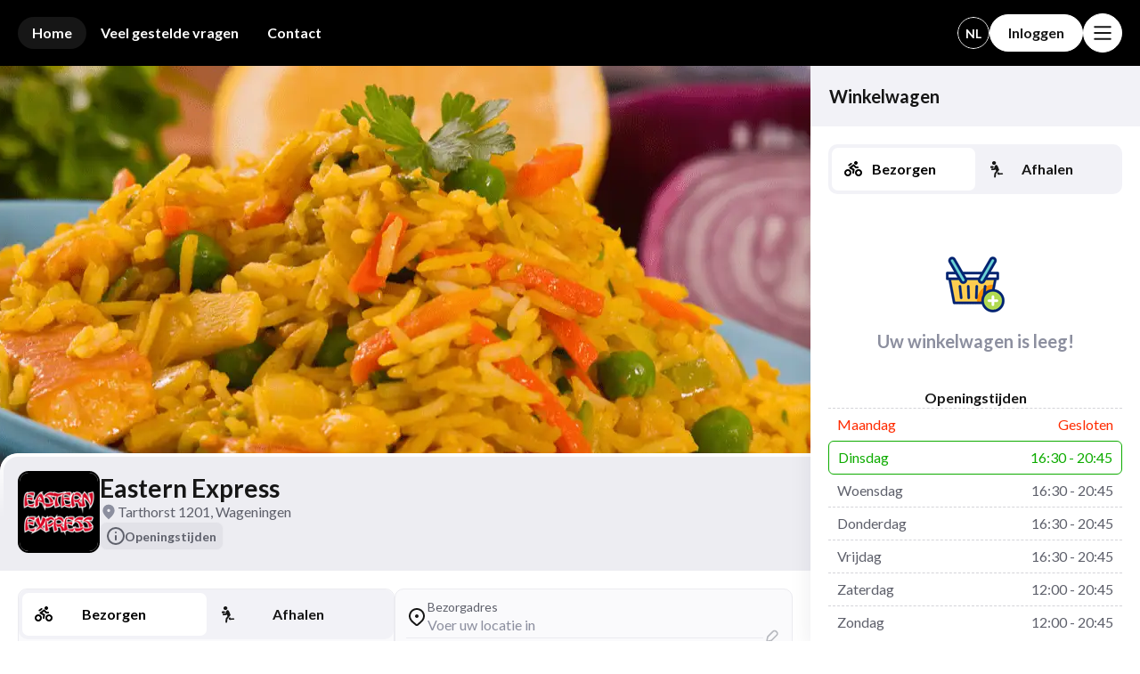

--- FILE ---
content_type: text/css
request_url: https://easternexpress.nl/bundle/assets/fastfood-DbtkR82x.css
body_size: 50860
content:
@charset "UTF-8";/*!
 * animate.css -http://daneden.me/animate
 * Version - 3.5.0
 * Licensed under the MIT license - http://opensource.org/licenses/MIT
 *
 * Copyright (c) 2016 Daniel Eden
 */.animated{animation-duration:1s;animation-fill-mode:both}.animated.infinite{animation-iteration-count:infinite}.animated.hinge{animation-duration:2s}.animated.bounceIn,.animated.bounceOut,.animated.flipOutX,.animated.flipOutY{animation-duration:.75s}@keyframes bounce{0%,20%,53%,80%,to{animation-timing-function:cubic-bezier(.215,.61,.355,1);transform:translateZ(0)}40%,43%{transform:translate3d(0,-30px,0)}40%,43%,70%{animation-timing-function:cubic-bezier(.755,.05,.855,.06)}70%{transform:translate3d(0,-15px,0)}90%{transform:translate3d(0,-4px,0)}}.bounce{animation-name:bounce;transform-origin:center bottom}@keyframes flash{0%,50%,to{opacity:1}25%,75%{opacity:0}}.flash{animation-name:flash}@keyframes pulse{0%{transform:scaleX(1)}50%{transform:scale3d(1.05,1.05,1.05)}to{transform:scaleX(1)}}.pulse{animation-name:pulse}@keyframes rubberBand{0%{transform:scaleX(1)}30%{transform:scale3d(1.25,.75,1)}40%{transform:scale3d(.75,1.25,1)}50%{transform:scale3d(1.15,.85,1)}65%{transform:scale3d(.95,1.05,1)}75%{transform:scale3d(1.05,.95,1)}to{transform:scaleX(1)}}.rubberBand{animation-name:rubberBand}.shake{animation-name:shake}@keyframes headShake{0%{transform:translate(0)}6.5%{transform:translate(-6px) rotateY(-9deg)}18.5%{transform:translate(5px) rotateY(7deg)}31.5%{transform:translate(-3px) rotateY(-5deg)}43.5%{transform:translate(2px) rotateY(3deg)}50%{transform:translate(0)}}.headShake{animation-timing-function:ease-in-out;animation-name:headShake}@keyframes swing{20%{transform:rotate(15deg)}40%{transform:rotate(-10deg)}60%{transform:rotate(5deg)}80%{transform:rotate(-5deg)}to{transform:rotate(0)}}.swing{transform-origin:top center;animation-name:swing}@keyframes tada{0%{transform:scaleX(1)}10%,20%{transform:scale3d(.9,.9,.9) rotate(-3deg)}30%,50%,70%,90%{transform:scale3d(1.1,1.1,1.1) rotate(3deg)}40%,60%,80%{transform:scale3d(1.1,1.1,1.1) rotate(-3deg)}to{transform:scaleX(1)}}.tada{animation-name:tada}@keyframes wobble{0%{transform:none}15%{transform:translate3d(-25%,0,0) rotate(-5deg)}30%{transform:translate3d(20%,0,0) rotate(3deg)}45%{transform:translate3d(-15%,0,0) rotate(-3deg)}60%{transform:translate3d(10%,0,0) rotate(2deg)}75%{transform:translate3d(-5%,0,0) rotate(-1deg)}to{transform:none}}.wobble{animation-name:wobble}@keyframes jello{0%,11.1%,to{transform:none}22.2%{transform:skew(-12.5deg) skewY(-12.5deg)}33.3%{transform:skew(6.25deg) skewY(6.25deg)}44.4%{transform:skew(-3.125deg) skewY(-3.125deg)}55.5%{transform:skew(1.5625deg) skewY(1.5625deg)}66.6%{transform:skew(-.78125deg) skewY(-.78125deg)}77.7%{transform:skew(.390625deg) skewY(.390625deg)}88.8%{transform:skew(-.1953125deg) skewY(-.1953125deg)}}.jello{animation-name:jello;transform-origin:center}@keyframes bounceIn{0%,20%,40%,60%,80%,to{animation-timing-function:cubic-bezier(.215,.61,.355,1)}0%{opacity:0;transform:scale3d(.3,.3,.3)}20%{transform:scale3d(1.1,1.1,1.1)}40%{transform:scale3d(.9,.9,.9)}60%{opacity:1;transform:scale3d(1.03,1.03,1.03)}80%{transform:scale3d(.97,.97,.97)}to{opacity:1;transform:scaleX(1)}}.bounceIn{animation-name:bounceIn}@keyframes bounceInDown{0%,60%,75%,90%,to{animation-timing-function:cubic-bezier(.215,.61,.355,1)}0%{opacity:0;transform:translate3d(0,-3000px,0)}60%{opacity:1;transform:translate3d(0,25px,0)}75%{transform:translate3d(0,-10px,0)}90%{transform:translate3d(0,5px,0)}to{transform:none}}.bounceInDown{animation-name:bounceInDown}.bounceInLeft{animation-name:bounceInLeft}.bounceInRight{animation-name:bounceInRight}@keyframes bounceInUp{0%,60%,75%,90%,to{animation-timing-function:cubic-bezier(.215,.61,.355,1)}0%{opacity:0;transform:translate3d(0,3000px,0)}60%{opacity:1;transform:translate3d(0,-20px,0)}75%{transform:translate3d(0,10px,0)}90%{transform:translate3d(0,-5px,0)}to{transform:translateZ(0)}}.bounceInUp{animation-name:bounceInUp}@keyframes bounceOut{20%{transform:scale3d(.9,.9,.9)}50%,55%{opacity:1;transform:scale3d(1.1,1.1,1.1)}to{opacity:0;transform:scale3d(.3,.3,.3)}}.bounceOut{animation-name:bounceOut}@keyframes bounceOutDown{20%{transform:translate3d(0,10px,0)}40%,45%{opacity:1;transform:translate3d(0,-20px,0)}to{opacity:0;transform:translate3d(0,2000px,0)}}.bounceOutDown{animation-name:bounceOutDown}.bounceOutLeft{animation-name:bounceOutLeft}.bounceOutRight{animation-name:bounceOutRight}@keyframes bounceOutUp{20%{transform:translate3d(0,-10px,0)}40%,45%{opacity:1;transform:translate3d(0,20px,0)}to{opacity:0;transform:translate3d(0,-2000px,0)}}.bounceOutUp{animation-name:bounceOutUp}@keyframes fadeIn{0%{opacity:0}to{opacity:1}}.fadeIn{animation-name:fadeIn}@keyframes fadeInDown{0%{opacity:0;transform:translate3d(0,-100%,0)}to{opacity:1;transform:none}}.fadeInDown{animation-name:fadeInDown}@keyframes fadeInDownBig{0%{opacity:0;transform:translate3d(0,-2000px,0)}to{opacity:1;transform:none}}.fadeInDownBig{animation-name:fadeInDownBig}@keyframes fadeInLeft{0%{opacity:0;transform:translate3d(-100%,0,0)}to{opacity:1;transform:none}}.fadeInLeft{animation-name:fadeInLeft}@keyframes fadeInLeftBig{0%{opacity:0;transform:translate3d(-2000px,0,0)}to{opacity:1;transform:none}}.fadeInLeftBig{animation-name:fadeInLeftBig}@keyframes fadeInRight{0%{opacity:0;transform:translate3d(100%,0,0)}to{opacity:1;transform:none}}.fadeInRight{animation-name:fadeInRight}@keyframes fadeInRightBig{0%{opacity:0;transform:translate3d(2000px,0,0)}to{opacity:1;transform:none}}.fadeInRightBig{animation-name:fadeInRightBig}@keyframes fadeInUp{0%{opacity:0;transform:translate3d(0,100%,0)}to{opacity:1;transform:none}}.fadeInUp{animation-name:fadeInUp}@keyframes fadeInUpBig{0%{opacity:0;transform:translate3d(0,2000px,0)}to{opacity:1;transform:none}}.fadeInUpBig{animation-name:fadeInUpBig}@keyframes fadeOut{0%{opacity:1}to{opacity:0}}.fadeOut{animation-name:fadeOut}@keyframes fadeOutDown{0%{opacity:1}to{opacity:0;transform:translate3d(0,100%,0)}}.fadeOutDown{animation-name:fadeOutDown}@keyframes fadeOutDownBig{0%{opacity:1}to{opacity:0;transform:translate3d(0,2000px,0)}}.fadeOutDownBig{animation-name:fadeOutDownBig}@keyframes fadeOutLeft{0%{opacity:1}to{opacity:0;transform:translate3d(-100%,0,0)}}.fadeOutLeft{animation-name:fadeOutLeft}@keyframes fadeOutLeftBig{0%{opacity:1}to{opacity:0;transform:translate3d(-2000px,0,0)}}.fadeOutLeftBig{animation-name:fadeOutLeftBig}@keyframes fadeOutRight{0%{opacity:1}to{opacity:0;transform:translate3d(100%,0,0)}}.fadeOutRight{animation-name:fadeOutRight}@keyframes fadeOutRightBig{0%{opacity:1}to{opacity:0;transform:translate3d(2000px,0,0)}}.fadeOutRightBig{animation-name:fadeOutRightBig}@keyframes fadeOutUp{0%{opacity:1}to{opacity:0;transform:translate3d(0,-100%,0)}}.fadeOutUp{animation-name:fadeOutUp}@keyframes fadeOutUpBig{0%{opacity:1}to{opacity:0;transform:translate3d(0,-2000px,0)}}.fadeOutUpBig{animation-name:fadeOutUpBig}@keyframes flip{0%{transform:perspective(400px) rotateY(-1turn)}0%,40%{animation-timing-function:ease-out}40%{transform:perspective(400px) translateZ(150px) rotateY(-190deg)}50%{transform:perspective(400px) translateZ(150px) rotateY(-170deg)}50%,80%{animation-timing-function:ease-in}80%{transform:perspective(400px) scale3d(.95,.95,.95)}to{transform:perspective(400px);animation-timing-function:ease-in}}.animated.flip{backface-visibility:visible;animation-name:flip}@keyframes flipInX{0%{transform:perspective(400px) rotateX(90deg);opacity:0}0%,40%{animation-timing-function:ease-in}40%{transform:perspective(400px) rotateX(-20deg)}60%{transform:perspective(400px) rotateX(10deg);opacity:1}80%{transform:perspective(400px) rotateX(-5deg)}to{transform:perspective(400px)}}.flipInX{backface-visibility:visible!important;animation-name:flipInX}@keyframes flipInY{0%{transform:perspective(400px) rotateY(90deg);opacity:0}0%,40%{animation-timing-function:ease-in}40%{transform:perspective(400px) rotateY(-20deg)}60%{transform:perspective(400px) rotateY(10deg);opacity:1}80%{transform:perspective(400px) rotateY(-5deg)}to{transform:perspective(400px)}}.flipInY{backface-visibility:visible!important;animation-name:flipInY}@keyframes flipOutX{0%{transform:perspective(400px)}30%{transform:perspective(400px) rotateX(-20deg);opacity:1}to{transform:perspective(400px) rotateX(90deg);opacity:0}}.flipOutX{animation-name:flipOutX;backface-visibility:visible!important}@keyframes flipOutY{0%{transform:perspective(400px)}30%{transform:perspective(400px) rotateY(-15deg);opacity:1}to{transform:perspective(400px) rotateY(90deg);opacity:0}}.flipOutY{backface-visibility:visible!important;animation-name:flipOutY}@keyframes lightSpeedIn{0%{transform:translate3d(100%,0,0) skew(-30deg);opacity:0}60%{transform:skew(20deg)}60%,80%{opacity:1}80%{transform:skew(-5deg)}to{transform:none;opacity:1}}.lightSpeedIn{animation-name:lightSpeedIn;animation-timing-function:ease-out}@keyframes lightSpeedOut{0%{opacity:1}to{transform:translate3d(100%,0,0) skew(30deg);opacity:0}}.lightSpeedOut{animation-name:lightSpeedOut;animation-timing-function:ease-in}@keyframes rotateIn{0%{transform-origin:center;transform:rotate(-200deg);opacity:0}0%,to{-webkit-transform-origin:center}to{transform-origin:center;transform:none;opacity:1}}.rotateIn{animation-name:rotateIn}@keyframes rotateInDownLeft{0%{transform-origin:left bottom;transform:rotate(-45deg);opacity:0}0%,to{-webkit-transform-origin:left bottom}to{transform-origin:left bottom;transform:none;opacity:1}}.rotateInDownLeft{animation-name:rotateInDownLeft}@keyframes rotateInDownRight{0%{transform-origin:right bottom;transform:rotate(45deg);opacity:0}0%,to{-webkit-transform-origin:right bottom}to{transform-origin:right bottom;transform:none;opacity:1}}.rotateInDownRight{animation-name:rotateInDownRight}@keyframes rotateInUpLeft{0%{transform-origin:left bottom;transform:rotate(45deg);opacity:0}0%,to{-webkit-transform-origin:left bottom}to{transform-origin:left bottom;transform:none;opacity:1}}.rotateInUpLeft{animation-name:rotateInUpLeft}@keyframes rotateInUpRight{0%{transform-origin:right bottom;transform:rotate(-90deg);opacity:0}0%,to{-webkit-transform-origin:right bottom}to{transform-origin:right bottom;transform:none;opacity:1}}.rotateInUpRight{animation-name:rotateInUpRight}@keyframes rotateOut{0%{transform-origin:center;opacity:1}0%,to{-webkit-transform-origin:center}to{transform-origin:center;transform:rotate(200deg);opacity:0}}.rotateOut{animation-name:rotateOut}@keyframes rotateOutDownLeft{0%{transform-origin:left bottom;opacity:1}0%,to{-webkit-transform-origin:left bottom}to{transform-origin:left bottom;transform:rotate(45deg);opacity:0}}.rotateOutDownLeft{animation-name:rotateOutDownLeft}@keyframes rotateOutDownRight{0%{transform-origin:right bottom;opacity:1}0%,to{-webkit-transform-origin:right bottom}to{transform-origin:right bottom;transform:rotate(-45deg);opacity:0}}.rotateOutDownRight{animation-name:rotateOutDownRight}@keyframes rotateOutUpLeft{0%{transform-origin:left bottom;opacity:1}0%,to{-webkit-transform-origin:left bottom}to{transform-origin:left bottom;transform:rotate(-45deg);opacity:0}}.rotateOutUpLeft{animation-name:rotateOutUpLeft}@keyframes rotateOutUpRight{0%{transform-origin:right bottom;opacity:1}0%,to{-webkit-transform-origin:right bottom}to{transform-origin:right bottom;transform:rotate(90deg);opacity:0}}.rotateOutUpRight{animation-name:rotateOutUpRight}@keyframes hinge{0%{transform-origin:top left}0%,20%,60%{-webkit-transform-origin:top left;animation-timing-function:ease-in-out}20%,60%{transform:rotate(80deg);transform-origin:top left}40%,80%{transform:rotate(60deg);transform-origin:top left;animation-timing-function:ease-in-out;opacity:1}to{transform:translate3d(0,700px,0);opacity:0}}.hinge{animation-name:hinge}@keyframes rollIn{0%{opacity:0;transform:translate3d(-100%,0,0) rotate(-120deg)}to{opacity:1;transform:none}}.rollIn{animation-name:rollIn}@keyframes rollOut{0%{opacity:1}to{opacity:0;transform:translate3d(100%,0,0) rotate(120deg)}}.rollOut{animation-name:rollOut}@keyframes zoomIn{0%{opacity:0;transform:scale3d(.3,.3,.3)}50%{opacity:1}}.zoomIn{animation-name:zoomIn}@keyframes zoomInDown{0%{opacity:0;transform:scale3d(.1,.1,.1) translate3d(0,-1000px,0);animation-timing-function:cubic-bezier(.55,.055,.675,.19)}60%{opacity:1;transform:scale3d(.475,.475,.475) translate3d(0,60px,0);animation-timing-function:cubic-bezier(.175,.885,.32,1)}}.zoomInDown{animation-name:zoomInDown}@keyframes zoomInLeft{0%{opacity:0;transform:scale3d(.1,.1,.1) translate3d(-1000px,0,0);animation-timing-function:cubic-bezier(.55,.055,.675,.19)}60%{opacity:1;transform:scale3d(.475,.475,.475) translate3d(10px,0,0);animation-timing-function:cubic-bezier(.175,.885,.32,1)}}.zoomInLeft{animation-name:zoomInLeft}@keyframes zoomInRight{0%{opacity:0;transform:scale3d(.1,.1,.1) translate3d(1000px,0,0);animation-timing-function:cubic-bezier(.55,.055,.675,.19)}60%{opacity:1;transform:scale3d(.475,.475,.475) translate3d(-10px,0,0);animation-timing-function:cubic-bezier(.175,.885,.32,1)}}.zoomInRight{animation-name:zoomInRight}@keyframes zoomInUp{0%{opacity:0;transform:scale3d(.1,.1,.1) translate3d(0,1000px,0);animation-timing-function:cubic-bezier(.55,.055,.675,.19)}60%{opacity:1;transform:scale3d(.475,.475,.475) translate3d(0,-60px,0);animation-timing-function:cubic-bezier(.175,.885,.32,1)}}.zoomInUp{animation-name:zoomInUp}@keyframes zoomOut{0%{opacity:1}50%{transform:scale3d(.3,.3,.3)}50%,to{opacity:0}}.zoomOut{animation-name:zoomOut}@keyframes zoomOutDown{40%{opacity:1;transform:scale3d(.475,.475,.475) translate3d(0,-60px,0);animation-timing-function:cubic-bezier(.55,.055,.675,.19)}to{opacity:0;transform:scale3d(.1,.1,.1) translate3d(0,2000px,0);transform-origin:center bottom;animation-timing-function:cubic-bezier(.175,.885,.32,1)}}.zoomOutDown{animation-name:zoomOutDown}@keyframes zoomOutLeft{40%{opacity:1;transform:scale3d(.475,.475,.475) translate3d(42px,0,0)}to{opacity:0;transform:scale(.1) translate3d(-2000px,0,0);transform-origin:left center}}.zoomOutLeft{animation-name:zoomOutLeft}@keyframes zoomOutRight{40%{opacity:1;transform:scale3d(.475,.475,.475) translate3d(-42px,0,0)}to{opacity:0;transform:scale(.1) translate3d(2000px,0,0);transform-origin:right center}}.zoomOutRight{animation-name:zoomOutRight}@keyframes zoomOutUp{40%{opacity:1;transform:scale3d(.475,.475,.475) translate3d(0,60px,0);animation-timing-function:cubic-bezier(.55,.055,.675,.19)}to{opacity:0;transform:scale3d(.1,.1,.1) translate3d(0,-2000px,0);transform-origin:center bottom;animation-timing-function:cubic-bezier(.175,.885,.32,1)}}.zoomOutUp{animation-name:zoomOutUp}@keyframes slideInDown{0%{transform:translate3d(0,-100%,0);visibility:visible}to{transform:translateZ(0)}}.slideInDown{animation-name:slideInDown}@keyframes slideInLeft{0%{transform:translate3d(-100%,0,0);visibility:visible}to{transform:translateZ(0)}}.slideInLeft{animation-name:slideInLeft}@keyframes slideInRight{0%{transform:translate3d(100%,0,0);visibility:visible}to{transform:translateZ(0)}}.slideInRight{animation-name:slideInRight}@keyframes slideInUp{0%{transform:translate3d(0,100%,0);visibility:visible}to{transform:translateZ(0)}}.slideInUp{animation-name:slideInUp}@keyframes slideOutDown{0%{transform:translateZ(0)}to{visibility:hidden;transform:translate3d(0,100%,0)}}.slideOutDown{animation-name:slideOutDown}@keyframes slideOutLeft{0%{transform:translateZ(0)}to{visibility:hidden;transform:translate3d(-100%,0,0)}}.slideOutLeft{animation-name:slideOutLeft}@keyframes slideOutRight{0%{transform:translateZ(0)}to{visibility:hidden;transform:translate3d(100%,0,0)}}.slideOutRight{animation-name:slideOutRight}@keyframes slideOutUp{0%{transform:translateZ(0)}to{visibility:hidden;transform:translate3d(0,-100%,0)}}.slideOutUp{animation-name:slideOutUp}.animate-highlight{animation:highlight 1s ease-out}@keyframes highlight{0%{background-color:#d0f112}to{background-color:transparent}}@keyframes bounceInRight{0%,60%,75%,90%,to{animation-timing-function:cubic-bezier(.215,.61,.355,1)}0%{opacity:0;transform:translate3d(3000px,0,0)}60%{opacity:1;transform:translate3d(-25px,0,0)}75%{transform:translate3d(10px,0,0)}90%{transform:translate3d(-5px,0,0)}to{transform:none}}@keyframes bounceInLeft{0%,60%,75%,90%,to{animation-timing-function:cubic-bezier(.215,.61,.355,1)}0%{opacity:0;transform:translate3d(-3000px,0,0)}60%{opacity:1;transform:translate3d(25px,0,0)}75%{transform:translate3d(-10px,0,0)}90%{transform:translate3d(5px,0,0)}to{transform:none}}@keyframes bounceOutLeft{20%{opacity:1;transform:translate3d(20px,0,0)}to{opacity:0;transform:translate3d(-2000px,0,0)}}@keyframes bounceOutRight{20%{opacity:1;transform:translate3d(-20px,0,0)}to{opacity:0;transform:translate3d(2000px,0,0)}}html{box-sizing:border-box}*,*:before,*:after{box-sizing:inherit}html{-ms-text-size-adjust:100%;-webkit-text-size-adjust:100%}body{margin:0}article,aside,details,figcaption,figure,footer,header,main,menu,nav,section{display:block}summary{display:list-item}audio,canvas,progress,video{display:inline-block}progress{vertical-align:baseline}audio:not([controls]){display:none;height:0}[hidden],template{display:none}a{background-color:transparent}a:active,a:hover{outline-width:0}abbr[title]{border-bottom:none;text-decoration:underline;-webkit-text-decoration:underline dotted;text-decoration:underline dotted}b,strong{font-weight:bolder}dfn{font-style:italic}mark{background:#ff0;color:#000}small{font-size:80%}sub,sup{font-size:75%;line-height:0;position:relative;vertical-align:baseline}sub{bottom:-.25em}sup{top:-.5em}figure{margin:1em 40px}img{border-style:none}code,kbd,pre,samp{font-family:monospace,monospace;font-size:1em}hr{box-sizing:content-box;height:0;overflow:visible}button,input,select,textarea,optgroup{font:inherit;margin:0}optgroup{font-weight:700}button,input{overflow:visible}button,select{text-transform:none}button,[type=button],[type=reset],[type=submit]{-webkit-appearance:button}button::-moz-focus-inner,[type=button]::-moz-focus-inner,[type=reset]::-moz-focus-inner,[type=submit]::-moz-focus-inner{border-style:none;padding:0}button:-moz-focusring,[type=button]:-moz-focusring,[type=reset]:-moz-focusring,[type=submit]:-moz-focusring{outline:1px dotted ButtonText}fieldset{border:1px solid #c0c0c0;margin:0 2px;padding:.35em .625em .75em}legend{color:inherit;display:table;max-width:100%;padding:0;white-space:normal}textarea{overflow:auto}[type=checkbox],[type=radio]{padding:0}[type=number]::-webkit-inner-spin-button,[type=number]::-webkit-outer-spin-button{height:auto}[type=search]{-webkit-appearance:textfield;outline-offset:-2px}[type=search]::-webkit-search-decoration{-webkit-appearance:none}::-webkit-file-upload-button{-webkit-appearance:button;font:inherit}html,body{font-family:Roboto,sans-serif;font-display:swap;font-size:15px;line-height:1.5}html{overflow-x:hidden}h1{font-size:36px}h2{font-size:30px}h3{font-size:24px}h4{font-size:20px}h5{font-size:18px}h6{font-size:16px}.serif{font-family:serif}h1,h2,h3,h4,h5,h6{font-weight:400;margin:10px 0}.wide{letter-spacing:4px}hr{border:0;border-top:1px solid #eee;margin:20px 0}.image{max-width:100%;height:auto}img{vertical-align:middle}a{color:inherit}.table,.table-all{border-collapse:collapse;border-spacing:0;width:100%;display:table}.table-all{border:1px solid #ccc}.bordered tr,.table-all tr{border-bottom:1px solid #ddd}.striped tbody tr:nth-child(2n){background-color:#fafafa}.table-all tr:nth-child(odd){background-color:#fff}.table-all tr:nth-child(2n){background-color:#fafafa}.hoverable tbody tr:hover,.ul.hoverable li:hover{background-color:#ccc}.centered tr th,.centered tr td{text-align:center}.table td,.table th,.table-all td,.table-all th{padding:8px;display:table-cell;text-align:left;vertical-align:top}.table th:first-child,.table td:first-child,.table-all th:first-child,.table-all td:first-child{padding-left:16px}.btn,.button{border:none;display:inline-block;padding:8px 16px;vertical-align:middle;overflow:hidden;text-decoration:none;text-align:center;cursor:pointer;white-space:nowrap;background:var(--bg1);color:var(--tc1)}.btn:hover{box-shadow:0 8px 16px rgba(0,0,0,.2),0 6px 20px rgba(0,0,0,.19)}.btn,.button{-webkit-touch-callout:none;-webkit-user-select:none;-moz-user-select:none;user-select:none}.disabled,.btn:disabled,.button:disabled{cursor:not-allowed;opacity:.3}.disabled *,:disabled *{pointer-events:none}.btn.disabled:hover,.btn:disabled:hover{box-shadow:none}.badge,.tag{background-color:#000;color:#fff;display:inline-block;padding-left:8px;padding-right:8px;text-align:center}.badge{border-radius:50%}.ul{list-style-type:none;padding:0;margin:0}.ul li:not(.has-custom-style){padding:8px 16px}.ul li:last-child{border-bottom:none}.tooltip,.display-container{position:relative}.tooltip .text{display:none}.tooltip:hover .text{display:inline-block}.ripple:active{opacity:.5}.ripple{transition:opacity 0s}.input{padding:8px;display:block;border:none;border-bottom:1px solid #ccc;width:100%}.select{padding:9px 0;width:100%;border:none;border-bottom:1px solid #ccc}.dropdown-click,.dropdown-hover{position:relative;display:inline-block;cursor:pointer}.dropdown-hover:hover .dropdown-content{display:block}.dropdown-hover:first-child,.dropdown-click:hover{background-color:#ccc;color:#000}.dropdown-hover:hover>.button:first-child,.dropdown-click:hover>.button:first-child{background-color:#ccc;color:#000}.dropdown-content{cursor:auto;color:#000;background-color:#fff;display:none;position:absolute;min-width:160px;margin:0;padding:0;z-index:1}.check,.radio{width:24px;height:24px;position:relative;top:6px}.sidebar{height:100%;width:200px;background-color:#fff;position:fixed!important;z-index:1;overflow:auto}.bar-block .dropdown-hover,.bar-block .dropdown-click{width:100%}.bar-block .dropdown-hover .dropdown-content,.bar-block .dropdown-click .dropdown-content{min-width:100%}.bar-block .dropdown-hover .button,.bar-block .dropdown-click .button{width:100%;text-align:left;padding:8px 16px}.main,#main{transition:margin-left .4s}.modal{padding-right:10px;padding-left:10px;z-index:11;display:none;position:fixed;left:0;top:0;width:100%;height:100%;overflow:auto;background-color:#000;background-color:rgba(0,0,0,.4)}.modal-content{margin:auto;background-color:#fff;position:relative;padding:0;outline:0;top:50%;left:50%;transform:translate(-50%,-50%);display:inline-block}.bar{width:100%;overflow:hidden}.center .bar{display:inline-block;width:auto}.bar .bar-item{padding:8px 16px;float:left;width:auto;border:none;display:block;outline:0}.bar .dropdown-hover,.bar .dropdown-click{position:static;float:left}.bar .button{white-space:normal}.bar-block .bar-item{width:100%;display:block;padding:8px 16px;text-align:left;border:none;white-space:normal;float:none;outline:0}.bar-block.center .bar-item{text-align:center}.block{display:block;width:100%}.responsive{display:block;overflow-x:auto}.container:after,.container:before,.panel:after,.panel:before,.row:after,.row:before,.row-padding:after,.row-padding:before,.cell-row:before,.cell-row:after,.clear:after,.clear:before,.bar:before,.bar:after{content:"";display:table;clear:both}.col,.half,.third,.twothird,.threequarter,.quarter{float:left;width:100%}.half{width:49.99999%}.col.s1{width:8.33333%}.col.s2{width:16.66666%}.col.s3{width:24.99999%}.col.s4{width:33.33333%}.col.s5{width:41.66666%}.col.s6{width:49.99999%}.col.s7{width:58.33333%}.col.s8{width:66.66666%}.col.s9{width:74.99999%}.col.s10{width:83.33333%}.col.s11{width:91.66666%}.col.s12{width:99.99999%}@media (min-width:601px){.col.m1{width:8.33333%}.col.m2{width:16.66666%}.col.m3,.quarter{width:24.99999%}.col.m4,.third{width:33.33333%}.col.m5{width:41.66666%}.col.m6,.half{width:49.99999%}.col.m7{width:58.33333%}.col.m8,.twothird{width:66.66666%}.col.m9,.threequarter{width:74.99999%}.col.m10{width:83.33333%}.col.m11{width:91.66666%}.col.m12{width:99.99999%}}@media (min-width:993px){.col.l1{width:8.33333%}.col.l2{width:16.66666%}.col.l3{width:24.99999%}.col.l4{width:33.33333%}.col.l5{width:41.66666%}.col.l6{width:49.99999%}.col.l7{width:58.33333%}.col.l8{width:66.66666%}.col.l9{width:74.99999%}.col.l10{width:83.33333%}.col.l11{width:91.66666%}.col.l12{width:99.99999%}}.rest{overflow:hidden}.stretch{margin-left:-16px;margin-right:-16px}.content,.auto{margin-left:auto;margin-right:auto}.content{max-width:980px}.auto{max-width:1140px}.cell-row{display:table;width:100%}.cell{display:table-cell}.cell-top{vertical-align:top}.cell-middle{vertical-align:middle}.cell-bottom{vertical-align:bottom}.hide{display:none!important}.show-block,.show{display:block!important}.show-inline-block{display:inline-block!important}@media (max-width:1205px){.auto{max-width:95%}}@media (max-width:600px){.modal-content:not(:has(.has-custom-style)){width:auto!important}.modal{padding-top:30px}.dropdown-hover.mobile .dropdown-content,.dropdown-click.mobile .dropdown-content{position:relative}.hide-small{display:none}.mobile{display:block;width:100%!important}.bar-item.mobile,.dropdown-hover.mobile,.dropdown-click.mobile{text-align:center}.dropdown-hover.mobile,.dropdown-hover.mobile .btn,.dropdown-hover.mobile .button,.dropdown-click.mobile,.dropdown-click.mobile .btn,.dropdown-click.mobile .button{width:100%}}@media (max-width:768px){.modal-content{width:500px}.modal{padding-top:50px}}@media (min-width:993px){.modal-content{min-width:240px}.hide-large{display:none!important}.sidebar.collapse{display:block!important}}@media (max-width:992px) and (min-width:601px){.hide-medium{display:none!important}}@media (max-width:992px){.sidebar.collapse{display:none}.main{margin-left:0!important;margin-right:0!important}.auto{max-width:100%}}.top,.bottom{position:fixed;width:100%;z-index:1}.top{top:0}.bottom{bottom:0}.overlay{position:fixed;display:none;width:100%;height:100%;top:0;left:0;right:0;bottom:0;background-color:rgba(0,0,0,.5);z-index:2}.display-topleft{position:absolute;left:0;top:0}.display-topright{position:absolute;right:0;top:0}.display-bottomleft{position:absolute;left:0;bottom:0}.display-bottomright{position:absolute;right:0;bottom:0}.display-middle{position:absolute;top:50%;left:50%;transform:translate(-50%,-50%);-ms-transform:translate(-50%,-50%)}.display-left{position:absolute;top:50%;left:0%;transform:translateY(-50%);-ms-transform:translate(-0%,-50%)}.display-right{position:absolute;top:50%;right:0%;transform:translateY(-50%);-ms-transform:translate(0%,-50%)}.display-topmiddle{position:absolute;left:50%;top:0;transform:translate(-50%);-ms-transform:translate(-50%,0%)}.display-bottommiddle{position:absolute;left:50%;bottom:0;transform:translate(-50%);-ms-transform:translate(-50%,0%)}.display-container:hover .display-hover{display:block}.display-container:hover span.display-hover{display:inline-block}.display-hover{display:none}.display-position{position:absolute}.circle{border-radius:50%}.round-small{border-radius:2px}.round,.round-medium{border-radius:4px}.round-large{border-radius:8px}.round-xlarge{border-radius:16px}.round-xxlarge{border-radius:32px}.row-padding,.row-padding>.half,.row-padding>.third,.row-padding>.twothird,.row-padding>.threequarter,.row-padding>.quarter,.row-padding>.col{padding:0 8px}.container,.panel{padding:.01em 16px}.panel{margin-top:16px;margin-bottom:16px}.code,.codespan{font-family:Consolas,courier new;font-size:16px}.code{width:auto;background-color:#fff;padding:8px 12px;border-left:4px solid #4CAF50;word-wrap:break-word}.codespan{color:#dc143c;background-color:#fafafa;padding-left:4px;padding-right:4px;font-size:110%}.card,.card-2{box-shadow:0 2px 5px rgba(0,0,0,.16),0 2px 10px rgba(0,0,0,.12)}.hover-shadow:hover{box-shadow:0 4px 10px rgba(0,0,0,.2),0 4px 20px rgba(0,0,0,.19)}.spin{animation:w3-spin 2s infinite linear}@keyframes w3-spin{0%{transform:rotate(0)}to{transform:rotate(359deg)}}.animate-fading{animation:fading 10s infinite}@keyframes fading{0%{opacity:0}50%{opacity:1}to{opacity:0}}.animate-opacity{animation:opac .8s}@keyframes opac{0%{opacity:0}to{opacity:1}}.animate-top{position:relative;animation:animatetop .4s}@keyframes animatetop{0%{top:-300px;opacity:0}to{top:0;opacity:1}}.animate-left{position:relative;animation:animateleft .4s}@keyframes animateleft{0%{left:-300px;opacity:0}to{left:0;opacity:1}}.animate-right{position:relative;animation:animateright .4s}@keyframes animateright{0%{right:-300px;opacity:0}to{right:0;opacity:1}}.animate-bottom{position:relative;animation:animatebottom .4s}@keyframes animatebottom{0%{bottom:-300px;opacity:0}to{bottom:0;opacity:1}}.animate-zoom{animation:animatezoom .6s}@keyframes animatezoom{0%{transform:scale(0)}to{transform:scale(1)}}.animate-input{transition:width .4s ease-in-out}.animate-input:focus{width:100%!important}.animate-expand{position:relative;overflow:hidden;animation:animateopecity .4s,animateexpand .8s}@keyframes animateexpand{0%{max-height:0}to{max-height:2000px}}@keyframes animateopecity{0%{opacity:0}to{opacity:1}}.opacity,.hover-opacity:hover{opacity:.6}.opacity-off,.hover-opacity-off:hover{opacity:1}.opacity-max{opacity:.25}.opacity-min{opacity:.75}.greyscale-max,.grayscale-max,.hover-greyscale:hover,.hover-grayscale:hover{filter:grayscale(100%)}.greyscale,.grayscale{filter:grayscale(75%)}.greyscale-min,.grayscale-min{filter:grayscale(50%)}.sepia{filter:sepia(75%)}.sepia-max,.hover-sepia:hover{filter:sepia(100%)}.sepia-min{filter:sepia(50%)}.tiny{font-size:10px!important}.small{font-size:12px!important}.medium{font-size:15px!important}.large{font-size:18px!important}.xlarge{font-size:24px!important}.xxlarge{font-size:36px!important}.xxxlarge{font-size:48px!important}.jumbo{font-size:64px!important}.left-align{text-align:left!important}.right-align{text-align:right!important}.justify{text-align:justify!important}.center{text-align:center!important}.border-0{border:0!important}.border{border:1px solid #ccc!important}.border-top{border-top:1px solid #ccc!important}.border-bottom{border-bottom:1px solid #ccc!important}.border-left{border-left:1px solid #ccc!important}.border-right{border-right:1px solid #ccc!important}.topbar{border-top:6px solid #ccc!important}.bottombar{border-bottom:6px solid #ccc!important}.leftbar{border-left:6px solid #ccc!important}.rightbar{border-right:6px solid #ccc!important}.section,.code{margin-top:16px;margin-bottom:0}.margin{margin:16px!important}.margin-top{margin-top:16px!important}.margin-bottom{margin-bottom:16px!important}.margin-left{margin-left:16px!important}.margin-right{margin-right:16px!important}.padding-small{padding:4px 8px!important}.padding{padding:16px!important}.padding-large{padding:12px 24px!important}.padding-16{padding-top:16px!important;padding-bottom:16px!important}.padding-24{padding-top:24px!important;padding-bottom:24px!important}.padding-32{padding-top:32px!important;padding-bottom:32px!important}.padding-48{padding-top:48px!important;padding-bottom:48px!important}.padding-64{padding-top:64px!important;padding-bottom:64px!important}.left{float:left!important}.right{float:right!important}.transparent,.hover-none:hover{background-color:transparent!important}.hover-none:hover{box-shadow:none!important}*{-webkit-tap-highlight-color:rgba(0,0,0,0)}body{-webkit-touch-callout:none;-webkit-text-size-adjust:none;-webkit-user-select:none}@keyframes swing{20%{transform:rotate3d(0,0,1,15deg);font-size:11px;color:#aaa}40%{transform:rotate3d(0,0,1,-10deg)}60%{transform:rotate3d(0,0,1,5deg)}80%{transform:rotate3d(0,0,1,-5deg)}to{transform:rotate3d(0,0,1,0);font-size:20px;color:#000}}.swing{animation-duration:.8s;animation-fill-mode:both;transform-origin:bottom center;animation-name:swing}@keyframes shake{0%,to{transform:translateZ(0)}10%,30%,50%,70%,90%{transform:translate3d(-10px,0,0)}20%,40%,60%,80%{transform:translate3d(10px,0,0)}}.shake{animation-duration:.8s;animation-fill-mode:both;animation-name:shake}:root{--sat: env(safe-area-inset-top);--sar: env(safe-area-inset-right);--sab: env(safe-area-inset-bottom);--sal: env(safe-area-inset-left)}.hamburger{width:42px;height:42px;display:flex;justify-content:center;align-items:center;cursor:pointer;transition-property:opacity,filter;transition-duration:.15s;transition-timing-function:linear;background-color:var(--tc1);color:var(--bg1);text-transform:none;border:0;margin:0;overflow:visible;border-radius:50px}.hamburger.is-active .hamburger-inner,.hamburger.is-active .hamburger-inner:before,.hamburger.is-active .hamburger-inner:after{background-color:#fff;background-color:var(--tc1)}.hamburger-inner,.hamburger-inner:before,.hamburger-inner:after{width:40px;height:2px;background-color:#fff;background-color:var(--bg1);border-radius:4px;position:absolute;transition-property:transform;transition-duration:.15s;transition-timing-function:ease}.hamburger-inner:before,.hamburger-inner:after{content:"";display:block}.hamburger-inner:before{top:-10px}.hamburger-inner:after{bottom:-10px}.hamburger--elastic .hamburger-inner{top:-24px;transition-duration:.275s;transition-timing-function:cubic-bezier(.68,-.55,.265,1.55)}.hamburger--elastic .hamburger-inner:before{top:10px;transition:opacity .125s .275s ease}.hamburger--elastic .hamburger-inner:after{top:20px;transition:transform .275s cubic-bezier(.68,-.55,.265,1.55)}.hamburger--elastic.is-active .hamburger-inner{transform:translate3d(0,10px,0) rotate(135deg);transition-delay:75ms}.hamburger--elastic.is-active .hamburger-inner:before{transition-delay:0s;opacity:0}.hamburger--elastic.is-active .hamburger-inner:after{transform:translate3d(0,-20px,0) rotate(-270deg);transition-delay:75ms}::-webkit-scrollbar{width:4px}::-webkit-scrollbar-track{-webkit-box-shadow:inset 0 0 6px rgba(0,0,0,.3);border-radius:10px}::-webkit-scrollbar-thumb{border-radius:10px;-webkit-box-shadow:inset 0 0 6px rgba(0,0,0,.5)}textarea{resize:none}input:not(.has-custom-style),select:not(.has-custom-style),textarea:not(.has-custom-style){border-radius:4px;border-style:solid;border-color:#e1e1e1 #e1e1e1 #c1c1c1 #e1e1e1;background:#fff;-webkit-appearance:none!important;-moz-appearance:none!important;appearance:none!important;border-width:1px}select:not(.has-custom-style){background-position:right .9rem center;background-repeat:no-repeat;background-size:14px 14px;background-image:url([data-uri])}.group:not(.has-custom-style){position:relative;margin-bottom:32px}.group input:not(.has-custom-style),.group select:not(.has-custom-style),.group textarea:not(.has-custom-style){border-radius:4px;font-size:18px;padding:10px 10px 10px 11px;display:block;width:100%}.radio{display:inline-block;position:relative;margin:0 0 10px;font-size:16px;line-height:24px}.radio__input{position:absolute;top:4px;left:0;width:36px;height:20px;opacity:0;z-index:0}.radio__label{display:block;padding:0 0 0 24px;cursor:pointer}.radio__label:before{content:"";position:absolute;top:4px;left:0;width:16px;height:16px;background-color:transparent;border:2px solid rgba(0,0,0,.54);border-radius:14px;z-index:1;transition:border-color .28s cubic-bezier(.4,0,.2,1)}.radio__label:after{content:"";position:absolute;top:8px;left:4px;width:8px;height:8px;background-color:#3f51b5;border-radius:50%;z-index:2;transform:scale(0);transition:transform .28s cubic-bezier(.4,0,.2,1)}.radio__input:checked+.radio__label:before{border-color:#3f51b5}.radio__input:checked+.radio__label:after{transform:scale(1)}.md-checkbox{position:relative;margin:1em 0;text-align:left}.md-checkbox.md-checkbox-inline{display:inline-block}.md-checkbox label{cursor:pointer;display:inline;line-height:1.25em;vertical-align:top;clear:both;padding-left:1px}.md-checkbox label:not(:empty){padding-left:.75em}.md-checkbox label:before,.md-checkbox label:after{content:"";position:absolute;left:0;top:0}.md-checkbox label:before{width:1.25em;height:1.25em;background:#fff;border:2px solid rgba(0,0,0,.54);border-radius:.125em;cursor:pointer;transition:background .3s}.md-checkbox input[type=checkbox]:not(.has-custom-style){outline:0;visibility:hidden;width:1.25em;margin:0;display:block;float:left;font-size:inherit}.md-checkbox input[type=checkbox]:not(.has-custom-style):checked+label:before{background:var(--lighter_main_color);border:none}.md-checkbox input[type=checkbox]:not(.has-custom-style):checked+label:after{transform:translate(.25em,.3365384615em) rotate(-45deg);width:.75em;height:.375em;border:.125em solid #fff;border-top-style:none;border-right-style:none}.md-checkbox input[type=checkbox]:not(.has-custom-style):disabled+label:before{border-color:rgba(0,0,0,.26)}.md-checkbox input[type=checkbox]:not(.has-custom-style):disabled:checked+label:before{background:rgba(0,0,0,.26)}input:focus{outline:none}.group:not(.has-custom-style) label{color:#999;font-size:18px;font-weight:400;position:absolute;pointer-events:none;left:11px;top:11px;transition:.2s ease all;-moz-transition:.2s ease all;-webkit-transition:.2s ease all}input:not(.has-custom-style):-moz-read-only~label{top:-10px;font-size:14px;color:#666;left:6px;background:#fff;padding:0 6px}input:not(.has-custom-style):focus~label,input:not(.has-custom-style):valid~label,input:not(.has-custom-style):read-only~label,select:not(.has-custom-style):focus~label,select:not(.has-custom-style):valid~label,textarea:not(.has-custom-style):focus~label,textarea:not(.has-custom-style):valid~label{top:-10px;font-size:14px;color:#666;left:6px;background:#fff;padding:0 6px}.lne{position:relative;display:block;width:100%}.lne:before,.lne:after{content:"";height:2px;width:0;bottom:1px;position:absolute;background:var(--lighter_main_color);transition:.2s ease all;-moz-transition:.2s ease all;-webkit-transition:.2s ease all}.lne:before{left:50%}.lne:after{right:50%}input:focus~.lne:before,input:focus~.lne:after{width:50%}.highlight{position:absolute;height:60%;width:100px;top:25%;left:0;pointer-events:none;opacity:.5}.group .msg{display:none}.group.error{color:#e00}.group.error input,.group.error select,.group.error textarea{border:1px solid #E00}.group.error .msg,.group.info .msg{padding:5px 10px;display:block;font-size:12px}.group .icon--warning{width:24px;fill:#e00;position:absolute;top:12px;right:11px;background:#fff;height:24px}input:focus~.highlight{animation:inputHighlighter .3s ease}@keyframes inputHighlighter{0%{background:var(--lighter_main_color)}to{width:0;background:transparent}}input[type=text],textarea,select{-webkit-transition:all .3s ease-in-out;-moz-transition:all .3s ease-in-out;-ms-transition:all .3s ease-in-out;-o-transition:all .3s ease-in-out;outline:none}input[type=text]:not(.has-custom-style):focus,textarea:not(.has-custom-style):focus,select:not(.has-custom-style):focus,input[type=password]:not(.has-custom-style):focus{border:1px solid var(--lighter_main_color)!important}::-moz-selection{background-color:var(--lighter_main_color);color:var(--lighter_main_text_c)}::selection{background-color:var(--lighter_main_color);color:var(--lighter_main_text_c)}input:not(.has-custom-style):-moz-read-only{background:#f3f3f3}input:not(.has-custom-style):read-only{background:#f3f3f3}.group .icon--clear-search{width:24px;fill:#1f1f1f;position:absolute;top:19.5px;right:14px;height:24px;cursor:pointer}body{background-color:#fafafa}a{text-decoration:none}.card-4{background-color:#fff;background-color:var(--base_bg_color)}.overflow-auto{overflow:auto}.container{max-width:1500px;margin:0 auto;position:relative}[class^=i-],[class*=" i-"]{height:32px;width:32px;display:inline-block;fill:currentColor}#treats{margin-bottom:5%;width:100%;height:270px;padding:0 4%;display:contents}#treats::-webkit-scrollbar{height:8px;background-color:#d1d1d1;border-radius:10px}#treats::-webkit-scrollbar-track{-webkit-box-shadow:inset 0 0 6px rgba(0,0,0,.3);border-radius:10px}#treats::-webkit-scrollbar-thumb{border-radius:10px;background-color:#9a9a9a;-webkit-box-shadow:inset 0 0 6px rgba(0,0,0,.5)}#treats::-webkit-scrollbar-thumb:hover{background:rgba(0,0,0,.5)}#treats h5{color:#666}#treat_menu.products_treats{display:flex;flex-direction:row;gap:15px;overflow:auto}.product_treat_img{width:100px;height:100px;border-radius:5px;box-shadow:0 4px 4px rgba(0,0,0,.25)}.product_treat{display:flex;gap:10px;flex-direction:column;padding:10px;border-radius:10px;width:120px}.treat_image{height:110px}.treat_image img{border-radius:4px!important;box-shadow:0 4px 4px rgba(0,0,0,.25)}.product_treat>.div{box-shadow:0 0 4px rgba(0,0,0,.25)}.product_treat_info{display:flex;justify-content:space-between;flex-direction:column;gap:5px}.product_treat_name{display:contents;color:#000;font-size:12px;height:10px}.product_treat_name .name{display:-webkit-box;max-width:200px;-webkit-line-clamp:1;-webkit-box-orient:vertical;overflow:hidden;font-size:1em!important}.product_treat_price{color:#000;font-weight:700;font-size:12px}.product_treat_cart_button{border-radius:5px;background-color:#fff;box-shadow:0 4px 4px rgba(0,0,0,.25);display:flex;justify-content:center;align-items:center;width:-moz-fit-content;width:fit-content;padding:5px}.product_treat_plus_box{display:flex;justify-content:flex-end;position:relative;top:-80px;right:6px;cursor:pointer}.product_treat.active{width:100%;z-index:7;position:fixed;left:0;right:0;overflow-y:auto;border-radius:20px 20px 0 0;overflow:hidden}.product_treat.active .option-group-form{padding:0}.product_treat.active>div{display:none;padding:12px;gap:12px}@media screen and (max-width: 901px){.product_treat.active{width:calc(100% - 16px)!important}}.login-icon{margin-top:8px;fill:#fff;fill:var(--tc1);position:relative}.login-icon path{stroke:#fff;stroke:var(--tc1)}.header-icons{fill:#fff;fill:var(--tc1)}.cart-icon{fill:#fff;fill:var(--tc1);position:relative}.cart-icon path{stroke:#fff;stroke:var(--tc1)}.unavailable-product{cursor:not-allowed}.cart-icon .count{position:absolute;display:block;top:17px;width:39px;text-align:center;color:#fff;color:var(--tc1);font-weight:400;font-size:14px}.page .card-4.padding h2{margin:-16px -16px 0}.page .card-4 h3{margin-top:26px;border-width:0 0 1px 0;border-style:solid}.hours_table td{border:1px solid #ccc}html.alert,html.alert body,html.no-scroll,html.no-scroll body,html.product-overlay,html.giveaway-available-overlay,html body.product-overlay{height:100%;width:100%;overflow:hidden;position:absolute}body.alert:after,html.product-overlay body:after,html.giveaway-available-overlay body:after{content:"";display:block;background:rgba(0,0,0,.4);position:fixed;top:0;left:0;right:0;bottom:0;z-index:1}html.product-overlay header,html.product-overlay .slideshow,html.product-overlay .main-page-content-right-col,html.product-overlay #order_form,html.product-overlay #treat_menu ul li:not(.active),html.product-overlay #suggestion_panel,html.product-overlay #categories_panel,html.product-overlay .product-catalog-header,html.product-overlay #accordion_menu h2,html.product-overlay #accordion_menu .product-card:not(.active),html.product-overlay #accordion_menu .category-area,html.product-overlay .store-info-box,html.product-overlay .store-delivery-info{filter:blur(8px) grayscale(60%);z-index:unset}html.giveaway-available-overlay header,html.giveaway-available-overlay .slideshow,html.giveaway-available-overlay .main-page-content-right-col,html.giveaway-available-overlay #order_form,html.giveaway-available-overlay #treat_menu ul li:not(.active),html.giveaway-available-overlay #suggestion_panel,html.giveaway-available-overlay #categories_panel,html.giveaway-available-overlay .product-catalog-header,html.giveaway-available-overlay #accordion_menu h2,html.giveaway-available-overlay #accordion_menu .product-card:not(.active),html.giveaway-available-overlay #accordion_menu .category-area,html.giveaway-available-overlay .store-info-box,html.giveaway-available-overlay .store-delivery-info{filter:blur(8px) grayscale(60%);z-index:unset}html.product-overlay-special header,html.product-overlay-special .slideshow,html.product-overlay-special #shopping_cart,html.product-overlay-special #accordion_menu,html.product-overlay-special #categories_panel,html.product-overlay-special .product-catalog-header,html.product-overlay-special #accordion_menu h2,html.product-overlay-special #accordion_menu .product-card:not(.active),html.product-overlay-special #accordion_menu .category-area,html.product-overlay-special .store-info-box,html.product-overlay-special .store-delivery-info{filter:blur(8px) grayscale(60%);z-index:unset}.header{width:100%;background-color:var(--bc1)}.header-container{width:100%;display:flex;max-width:1920px;margin:auto;justify-content:space-between;align-items:center;padding:15px 20px}.header-left-nav{display:flex;justify-content:start;align-items:center;gap:6px}.header-left-nav-link{display:flex;justify-content:center;align-items:center;font-size:16px;line-height:22px;font-weight:700;padding:7px 16px;color:var(--tc1)}.active-header-left-nav-link{background-color:#161616;color:#fff;border-radius:40px}.header-left-nav-external-link-icon{width:20px;height:20px;background-color:var(--tc1);margin:0 0 0 5px;padding:0}.header-logo{width:42px;height:42px;background-color:#fff;border-radius:100px}.header-logo-img{width:100%;height:100%}.header-right{display:flex;justify-content:flex-end;align-items:center;gap:12px}.header-right-lang-search-btns{width:100%;display:flex;align-items:center;gap:12px}.header-right-log-menu-btns{display:flex;align-items:center;gap:12px}.account-panel{position:relative}.account-panel-btn{width:42px;height:42px;display:flex;justify-content:center;align-items:center;background-color:var(--tc1);border-radius:49px}.account-panel-icon{fill:var(--bc1);width:24px;height:24px}.header-my-profile-popup-btn{display:flex;justify-content:center;align-items:center;width:44px;height:44px;padding:0;margin:0;background-color:#fff;border:1px solid var(--tc1);border-radius:49px;cursor:pointer}.header-my-profile-popup-btn-icon{width:24px;height:24px;background-color:#161616}.header-search-btn{display:none;justify-content:center;align-items:center;width:44px;height:44px;padding:0;margin:0;background-color:var(--tc1);border:none;border-radius:49px;cursor:pointer;transition:width .3s ease;overflow:hidden}.header-search-btn-icon{width:16px;height:16px;background-color:var(--static_color_2)}.header-login-btn{height:42px;width:-moz-fit-content;width:fit-content;display:flex;justify-content:center;align-items:center;padding:0 20px;background-color:#fff;border:none;border-radius:42px;color:#161616;font-size:16px;font-weight:700;line-height:22px;text-transform:capitalize;cursor:pointer;border:solid 1px var(--tc1)}.lang-menu-btn{width:42px;height:42px;display:flex;justify-content:center;align-items:center;border:1px solid #FFFFFF;border-radius:49px;background-color:rgba(0,0,0,.55);color:#fff;text-transform:uppercase;font-size:16px;font-weight:700;line-height:22px}header .container #mob_nav_btn{grid-area:mobNavBtn}header .container #logo{width:100%}header .logo-wrapper{grid-area:logo;display:flex;flex-direction:column;align-items:center;justify-content:center}header .container .mobile-account-panel{grid-area:mobileAccountPanel}header .container #shopping_cart_icon{grid-area:shoppingCartIcon;display:none}header .container #nav{grid-area:nav}header .container #butterfly{grid-area:butterfly}header .container #mob_nav_btn .hamburger-box{margin-top:0}header .logo-wrapper a span{font-size:20px}header .logo-wrapper>span{font-size:10px;display:-webkit-box;-webkit-box-orient:vertical;overflow:hidden;-webkit-line-clamp:2}.cookie-policy-box{border-top-left-radius:10px;border-top-right-radius:10px;align-items:center;display:none;position:fixed!important;z-index:5!important;bottom:0!important;background-color:rgba(0,0,0,.8);color:#fff;width:100%}.cookie-message{display:flex;padding:25px;justify-content:space-between;align-items:center}.cookie-message button{width:5%;margin:0;height:42px;text-align:center;display:flex;align-items:center;justify-content:center;border-radius:8px;box-shadow:0 4px 10px rgba(0,0,0,.2),0 4px 20px rgba(0,0,0,.19)}header>div>*{display:table-cell}.logo-box .store-name{display:flex;flex-direction:column}.logo-box .store-name span{white-space:nowrap;overflow:hidden;text-overflow:ellipsis}.logo-box .store-name span:first-of-type{font-size:20px;line-height:30px}.logo-box .store-name span:last-of-type{margin-top:-5px;font-size:12px;line-height:25px}header nav a,header nav a.button{color:#fff}#slideshow{overflow:hidden}.main-page-content,.container.prod-wrap{padding:0}.main-page-content-left-col{width:calc(100% - 370px);flex-grow:1}.main-page-content>.main-page-content-left-col>.page:not(.active){display:none}.ul.products>li>div.ha .prc:after{display:none;vertical-align:top;height:24px;width:24px;content:"+";opacity:1;position:absolute;top:0;right:5px;font-size:22px;line-height:22px;color:#ccc}.ul.products>li.active>div.ha .prc:after{display:none}.ul.products>li.active .prc b,.ul.products>li .prc .current_price{display:none}.ul.products>li.active .prc span{color:var(--tc1)}.ul.products>li.active .prc .current_price{display:block;font-size:20px;text-align:center}#accordion_menu>li{padding:0}#categories_panel h2,.page h2.title{background:var(--bc1);color:var(--tc1);line-height:1.1em;padding:1em .6em;margin:0 0 8px;font-size:20px}.page h2.title{position:relative}.page h2.title>a.goback{display:block;width:62px;height:62px;position:absolute;top:0;right:0;padding:13px}.profile-image{width:150px;height:150px;border-radius:50%}.my-profile-box{display:flex;justify-content:center;gap:20px}.my-profile-box .submit-form{display:flex;justify-content:flex-end}.my-profile-box .submit-form button{background:#4caf50;border-radius:5px;cursor:pointer;color:#fff!important}.my-profile-box .information{width:75%}.my-profile-box .user-box{width:25%;display:flex;flex-direction:column;min-width:355px}#history_search{font-size:16px}#date-from,#date-to{font-size:18px}#filter-order-history{font-weight:400;font-size:27px;line-height:31px;letter-spacing:.04em}.account-info{display:flex;flex-direction:column;gap:10px}.customer-name{text-align:center}.account-info-container{display:flex;justify-content:center;width:100%;margin-bottom:10px}.customer-sub-menu{display:flex;justify-content:space-between;-moz-column-gap:10px;column-gap:10px}.customer-sub-menu .title{width:32%;background-color:var(--base_bg_color)!important;color:#000!important;cursor:pointer;border-radius:8px}#account_menu_mobile,#stamp_menu_mobile{display:none}.account-info-menu{padding:0!important;font-size:20px}.account-info-menu div{padding:10px;cursor:pointer}.account_info_container div:hover{background:var(--bc1);color:var(--tc1);border-radius:8px}.customer-profile-box{align-items:center;flex-direction:column;overflow:auto;display:flex;justify-content:center}.customer-profile-box .card-4{width:32%}.customer-profile-box.pad-0{padding:0!important;background-color:transparent!important}.customer-stamp-cards:before,.customer-stamp-cards:after{content:none!important}.address_name{border-radius:50px;background:#3f51b5;color:#fff;width:150px;padding:10px;text-align:center;margin-right:8px;white-space:nowrap;overflow:hidden;text-overflow:ellipsis}.order_history{margin-bottom:13px}.order_history .dropdownContent .actions{display:flex;gap:10px}.order_history_card{border-bottom:1px solid #919191;margin-bottom:15px}.order_history_card .shipping-method{background:#dadada;border-radius:8px;padding:6px 10px;color:#919191}.order_history_card .order-number{font-size:18px}.flex-space-between{display:flex;justify-content:space-between}.order-history-info{margin-top:10px}.order-history-option-info{margin-bottom:10px;color:#a0a0a0;font-size:13px}.order_history_price_total{justify-content:space-between;display:flex;font-weight:700;font-size:18px;line-height:21px;margin-top:15px;margin-bottom:15px}.order_history_dropdown_box{text-align:right}.order_history_dropdown_box button{-webkit-appearance:none;-moz-appearance:none;appearance:none;background:none;cursor:pointer;border:none}.order-history-content{width:100%;display:flex;flex-direction:row;justify-content:flex-start;align-items:flex-start;-moz-column-gap:10px;column-gap:10px;flex-wrap:wrap}.order-history-content>.order_history{width:calc(50% - 5px)}.order-history-button.add{background:#4caf50;width:25px;height:25px;display:flex;justify-content:center;align-items:center;color:#fff;border-radius:5px;cursor:pointer}.add_history_order{text-align:left;padding-top:9px}.add_history_order a{background:#4caf50;padding:6px 10px;color:#fff;border-radius:5px;cursor:pointer}.empty_history_card{background:#fff;height:400px;display:flex;flex-direction:column;justify-content:center;align-items:center;color:#bbb;border-radius:8px;font-size:18px;font-weight:700}.empty_history_card img{width:200px}.history_time_input_group{display:flex;gap:10px}.history_time_input_group input{text-align:center}.filter_button{width:100%;height:44px;font-size:20px;padding-left:12px;margin-bottom:8px;cursor:pointer;border-radius:50px;border:1px solid #000000;background:#fff!important}.filter_button.filter_button_title{font-size:14px!important;padding:0!important}.filter_button.active{transition:all .2s ease-in-out;background:var(--bc3)!important;color:var(--tc3)}#filter-order-history{cursor:pointer;height:63px;border-radius:8px;background:var(--bc1)!important;color:var(--tc1);text-transform:uppercase;border:none!important;box-shadow:0 4px 10px rgba(0,0,0,.2),0 4px 20px rgba(0,0,0,.19)}.subscription-container{display:flex;flex-direction:row;width:100%;-moz-column-gap:10px;column-gap:10px;justify-content:flex-start;margin:0 auto;background-color:#fff;overflow-x:auto;padding:10px}.subscription-container:after,.subscription-container:before{content:none;display:none}.subscription-card{display:flex;flex-direction:column;width:calc(33% - 10px);min-width:calc(33% - 10px);min-height:400px;overflow:hidden;position:relative;border-radius:8px}.subscription-card.inactive-subscription{filter:grayscale(100%)}.subscription-card-top{position:relative;width:100%;height:50%;overflow:hidden;min-height:200px}.subscription-card-top .subscription-background-image{position:absolute;top:0;left:50%;transform:translate(-50%);z-index:10;width:100%}.subscription-card-top .subscription-image{position:absolute;top:50%;left:50%;transform:translate(-50%,-50%);z-index:20}.subscription-card-bottom{position:relative;width:100%;min-height:50%;display:flex;flex-direction:column;justify-content:center;align-items:center}.subscription-card-bottom .subscription-content{position:relative;display:flex;flex-direction:column;justify-content:center;align-items:center;padding:0 15px 15px}.subscription-card-bottom .subscription-content *{color:#fff}.subscription_form{width:100%;height:100%;display:flex;flex-direction:column;justify-content:center;align-items:center}.subscription_form select{border-radius:8px;background-image:none;background:url("data:image/svg+xml;utf8,<svg xmlns='http://www.w3.org/2000/svg' width='100' height='100' fill='white'><polygon points='0,0 100,0 50,50'/></svg>") no-repeat;background-size:12px;background-position:calc(100% - 10px) 55%;background-repeat:no-repeat}.subscription_form .subscription_form_button_row{display:flex;flex-direction:row;justify-content:center;align-items:center;width:100%;-moz-column-gap:10px;column-gap:10px}.subscription-content h5,.subscription_form h5{color:#fff;font-size:26px;font-style:normal;font-weight:700;line-height:normal;margin:0 0 10px}.subscription-content p,.subscription_form p,.subscription_form .subscription_product_list_item{color:#fff;font-size:15px;font-style:normal;font-weight:400;line-height:normal;margin:0 0 20px;text-align:center}.subscription-content a,.subscription-content button,.subscription_form button,.subscription_form select{color:#fff;font-size:20px;font-style:normal;font-weight:400;line-height:normal;letter-spacing:.8px;padding:10px 15px;border:white solid 1px;margin:0 0 20px;background-color:transparent;cursor:pointer;border-radius:8px}.subscription_form button{background-color:#fff}.subscription-card .subscription_form{position:absolute;top:0;left:0;width:100%;height:100%;z-index:50;background-color:#fff}.product-preview-button{background-color:#be9ac6;border-radius:50%;width:40px;height:40px;display:flex;justify-content:center;align-items:center;position:absolute;top:15px;right:15px;z-index:40;cursor:pointer;font-size:40px}.subscription_product_list{list-style:none;padding:0;text-align:center}.hidden{display:none}.calendar-header{display:flex;align-items:center;justify-content:space-around;margin-bottom:10px}table{width:100%}th,td{text-align:center;padding:10px}#calendar{background-color:#fff;position:absolute;box-shadow:0 0 76px -28px rgba(0,0,0,.75);border-radius:10px;display:none;padding:10px;z-index:9;color:#555}#customer_profile_box{padding-top:28px;margin-bottom:10px}.prev_month_btn,.next_month_btn{background-color:#fff;border:none;cursor:pointer;outline:none;font-size:35px}.calendar-header{display:flex;justify-content:center;align-items:center}.prev-button,.next-button{padding:0 9px;font-size:19px;color:#000;background-color:transparent;border:none;cursor:pointer;border-radius:50px}.current-month{margin:0 20px;font-weight:700;width:151px;text-align:center;font-size:14px}.week-group{display:grid;grid-template-columns:repeat(7,1fr);border-top:1px solid #EEEEEE}.calendar-days{display:flex;justify-content:space-between;margin-bottom:10px}.calendar-day{width:30px;height:30px;line-height:30px;text-align:center;font-weight:700;font-size:14px}.calendar-dates{grid-gap:5px}.calendar-table tr{border-top:thin}.calendar-date{width:32px;line-height:12px;text-align:center;padding:9px;cursor:pointer;border-radius:50px;font-size:14px;margin:1px}.calendar-date.selected{background-color:var(--bc3);color:var(--tc3)}.week-group .empty{visibility:hidden}.customer-profile-box form{width:100%}.customer-sub-menu .color{background-color:var(--bc1)!important;color:var(--tc1)!important}.mobile_customer_sub_menu .title{background-color:var(--base_bg_color)!important;color:#000!important;padding:23px 12px!important;border-radius:8px;cursor:pointer}#account_menu .active,#stamp_menu .active{background-color:var(--bc1)!important;color:var(--tc1)!important;border-radius:8px}#history_filter{background:#fff;display:flex;flex-direction:column;padding:20px;border-radius:8px}.mobile_customer_sub_menu{display:none}#modal .ha .img,#modal .na .img,#modal .icon-info{display:none!important}#modal .ha .current_price,#modal .na .current_price{display:none}#modal .ha .name,#modal .na .name{font-size:18px}#modal .ha .desc,#modal .na .desc{border-top:1px solid #ddd;border-bottom:1px solid #ddd;padding:20px;margin:20px 0}#modal .ha .desc i,#modal .na .desc i{width:100%;white-space:inherit;overflow:unset;text-overflow:unset}#modal .ha .long-desc,#modal .na .long-desc{font-size:14px;display:block;text-align:left;line-height:160%}#modal .ha .algn,#modal .na .algn{display:block}.go-to-cart-animation{z-index:77;position:fixed;transition:all .3s ease-in-out;animation:go-to-cart-animation .6s 1 linear;border-radius:4px;border:1px solid #000;background-color:#eee}@keyframes go-to-cart-animation{0%,10%{transform:rotate(0)}50%,70%{transform:rotate(680deg);width:18px}80%,to{transform:rotate(720deg);width:18px}}.ul.products>li>.options:not(.has-custom-style),#modal>form.options{transition:opacity 0s linear .3s;display:none;min-height:70%}.ul.products>li.active>.options:not(.has-custom-style),#modal>form.options{box-shadow:0 -1px 3px rgba(0,0,0,.2);display:block;position:relative;border-radius:8px;background:#fff}#modal>form.giveaway_option_box,#modal>form.subscription_option_box{top:auto;left:0;right:0;bottom:80px;position:absolute;display:flex;flex-direction:column;max-height:calc(100% - 152px);border-radius:20px 20px 0 0;overflow:hidden}#modal>form.subscription_option_box{min-height:80%;padding:16px 16px 0;border-bottom-left-radius:0;border-bottom-right-radius:0}#modal>form.subscription_option_box>div:nth-child(2){margin:0 -10px;padding:16px;border-radius:8px}.ul.products>li.active>.options .pha,#modal>form.options .pha{display:block;position:absolute;top:0;right:0;bottom:0;left:50%;z-index:1;width:500%;margin-left:-250%;animation:phAnimation .8s linear infinite;background:linear-gradient(to right,rgba(255,255,255,0) 46%,rgba(255,255,255,.35),rgba(255,255,255,0) 54%) 50% 50%}.options_title{display:block;text-align:center;text-transform:uppercase;font-size:17px;border-bottom:1px solid #ddd;margin-bottom:20px}.options .checkbox-group .option-group-name{display:flex;flex-direction:column;margin-bottom:10px}.options .checkbox-group .option-group-name .option-desc{font-size:12px}.options .checkbox-group .options-item .md-checkbox{margin:0;display:flex}.options .checkbox-group .options-item .md-checkbox label{width:100%;display:flex;justify-content:space-between}.um-productCard.active .comment{display:flex;flex-direction:column}.options .checkbox-group .options-item .option-price{text-wrap:nowrap;margin-left:5px}@keyframes phAnimation{0%{transform:translate3d(-30%,0,0)}to{transform:translate3d(30%,0,0)}}.ul.products>li.active>.options .ph:before,#modal>form.options .ph:before{content:"";display:block;width:30%;background:#ccc;height:18px;border-radius:4px;margin-top:30px}.ul.products>li.active>.options .ph:after,#modal>form.options .ph:after{content:"";display:block;width:100%;background:#ccc;height:44px;border-radius:4px;margin:12px 0 48px}.ul.products>li.active .name,.ul.products>li.active .prc{color:#fff}.ul.products>li.active .desc i{color:#eee}.ul.products>li .prc{display:inline-flex;flex-direction:column;align-items:flex-end;justify-content:flex-start}#accordion_menu .ul.products>li .prc b{text-align:right}.ul.products>li .depositInfo{color:#555;font-weight:400;font-style:italic;font-size:12px;line-height:14px;white-space:nowrap}.ul.products>li .priceInfoCol{display:flex;flex-direction:column;align-items:flex-end;text-align:right}.ul.products>li .priceInfoCol>span:nth-child(2){padding-right:18px}#modal>form.options,#modal>form.options .option_buttons{width:100%;max-width:720px;margin:0 auto}#modal>form.options .option_buttons{padding:14px 20px}#modal>form.options .option_buttons:after,#modal>form.options .option_buttons:before{display:none}.ul.products>li.active>.options .group:not(.has-custom-style),#modal>form.options .group:not(.has-custom-style){margin-top:35px}.ul.products>li.active>.options .option_buttons button:not(.has-custom-style),.ul.products>li.active>.options .option_buttons a,#modal>form.options .option_buttons button{border:none;height:40px;line-height:40px;text-transform:uppercase;font-weight:400;font-size:18px;margin-bottom:10px}.ul.products>li.active>.options .option_buttons a:active,#modal>form.options .option_buttons a:active{box-shadow:inset 0 4px 1px rgba(0,0,0,.15),0 4px 1px rgba(0,0,0,.1)}.ul.products>li.active>.options .option_buttons .close,#modal>form.options .option_buttons .close{display:flex;justify-content:center;align-items:center;flex:1;height:44px;color:#fff;border-radius:50px;margin-right:5px;background:#f44336;text-align:center;font-size:16px;font-style:normal;font-weight:400;line-height:normal}.ul.products>li.active>.options .option_buttons .add_product:not(.has-custom-style),#modal>form.options .option_buttons .add_product:not(.has-custom-style){display:flex;justify-content:center;align-items:center;flex:1;height:44px;color:#fff;border-radius:50px;margin-left:5px;background:#4caf50!important;font-size:16px;font-style:normal;font-weight:400;line-height:normal;cursor:pointer}.ul.products>li.active>.options .quantity-select,.ul.products>li.active>.options .by-product-quantity-select{height:44px;width:150px;font-size:21px;line-height:42px}.quantity-select,.by-product-quantity-select{height:44px;display:inline-block;width:150px;background:#fff;border-color:#ccc;border-style:solid;border-width:1px;text-align:center;font-size:21px;line-height:42px;border-radius:5px}.quantity-select .quantity:not(.has-custom-style),.by-product-quantity-select .by-product-quantity{padding:0;float:left;height:42px;display:inline-block;width:40%;background:transparent;border:0 none;font-size:22px;line-height:42px;text-align:center}.quantity-select .add_quantity:not(.has-custom-style),.quantity-select .sub_quantity:not(.has-custom-style),.by-product-quantity-select .by-product-add_quantity,.by-product-quantity-select .by-product-sub_quantity{float:left;height:42px;display:inline-block;width:30%;line-height:42px;text-align:center;font-size:36px;border:0 none;color:#666;cursor:pointer}.quantity-select .add_quantity,.by-product-quantity-select .by-product-add_quantity{border-radius:0 4px 4px 0;cursor:pointer}.quantity-select .sub_quantity,.by-product-quantity-select .by-product-sub_quantity{border-radius:4px 0 0 4px}.quantity-select input::-webkit-outer-spin-button,.quantity-select input::-webkit-inner-spin-button,.by-product-quantity-select input::-webkit-outer-spin-button,.by-product-quantity-select input::-webkit-inner-spin-button{-webkit-appearance:none;margin:0}.quantity-select input[type=number],.by-product-quantity-select input[type=number]{-moz-appearance:textfield!important}#cart_view .quantity-select,#cart_view .by-product-quantity-select{height:32px;width:96px}#cart_view .add_quantity,#cart_view .sub_quantity,#cart_view .by-product-add_quantity,#cart_view .by-product-sub_quantity{height:30px;line-height:30px;font-size:22px;width:35%;font-family:initial}.quantity-select .add_quantity:not(.has-custom-style):hover,.by-product-quantity-select .by-product-add_quantity:hover{background-color:#0fa634;color:#fff}.quantity-select .sub_quantity:not(.has-custom-style):hover,.by-product-quantity-select .by-product-sub_quantity:hover{background-color:#e00;color:#fff}#cart_view .quantity,#cart_view .by-product-quantity{height:30px;font-size:16px;line-height:30px;width:30%}#cart_view tr{transition:all .42s;position:relative;left:0;opacity:1}#cart_view tr.remove{position:absolute;left:-200px;opacity:0}#cart_view .by-product-amount-change-col{display:flex;flex-direction:row;gap:5px;width:-moz-max-content;width:max-content;justify-content:flex-end;align-items:center;float:right}#by-products-collapse-button{width:-moz-fit-content;width:fit-content;float:right;cursor:pointer}#by-products-collapse-content{overflow:hidden;transition:all .5s ease;max-height:200px;overflow-y:auto;padding:0 8px}#by-products-collapse-content.u-collapsed{padding:0}#cart_view tfoot .cart-by-products-head-row td,#cart_view tfoot .cart-by-products-body-row td{border:none;padding:0 0 8px}#cart_view tfoot .cart-by-products-head-row td{padding:8px}#cart_view tfoot #by-products-collapse-content td:first-child,#cart_view tfoot .cart-by-products-head-row td:first-child{text-align:left}#cart_view tfoot .cart-by-products-head-row td:first-child{font-weight:600}#cart_view tfoot #by-products-collapse-content td{padding-left:0;padding-right:0;font-weight:400}#categories_panel li{box-shadow:0 4px 10px rgba(0,0,0,.2),0 4px 20px rgba(0,0,0,.19);border-radius:8px;padding:0;margin:8px 0}#categories_panel li:first-child{margin:0;border:none}#categories_panel a{border-radius:8px;padding:.5em;font-size:1.3em;line-height:1.8em;background:#fff;display:block;letter-spacing:.02em;position:relative;overflow:hidden}#categories_panel a.active{color:var(--tc1)}#categories_panel a:hover{box-shadow:inset 0 0 7px rgba(100,100,100,.4)}.ripple{width:0;height:0;border-radius:50%;background:rgba(231,76,60,.4);transform:scale(0);position:absolute;opacity:1}.rippleEffect{animation:rippleDrop .6s linear}@keyframes rippleDrop{to{transform:scale(2);opacity:0}}#page-checkout form:not(.has-custom-style){box-shadow:0 -10px 10px rgba(0,0,0,.1),inset 0 1px 1px rgba(0,0,0,.13);padding:16px}.checkout-info{font-size:11px;padding:8px;display:block;color:#999}#checkout_cart_placeholder .checkout-info{margin-top:10px;text-align:center}.checkout-info a{text-decoration:underline;font-weight:700}.button.wide{margin:8px 0;display:block;width:100%;height:60px;font-size:1.8em;text-transform:uppercase;border-radius:8px;box-shadow:0 4px 10px rgba(0,0,0,.2),0 4px 20px rgba(0,0,0,.19)}.address{display:flex!important;cursor:pointer;background:#fff;color:#555;padding:10px;border-radius:50px;border-style:solid;border-color:#ddd;border-width:1px;display:block;width:-webkit-fill-available}.address.selected{background:#ddd;color:#555}.address:before{content:"";width:20px;display:inline-block}.login-button{background:#150860}.login-button img{height:22px}.open-checkout-page-btn.order-impossible,.make-order-btn.order-impossible{color:#999;background:#ddd}.open-checkout-page-btn.order-possible,.make-order-btn.order-possible{color:var(--tc1);background-color:var(--bc1)!important;background:linear-gradient(90deg,color-mix(in srgb,var(--tc1) 10%,transparent) 0%,var(--bc1) 100%)}#page-checkout .order_form input:disabled{background-color:transparent;color:#555;opacity:.5}.order_form select:disabled{color:transparent;background-image:none;cursor:not-allowed}#autofill_address_box{margin-top:20px;display:none}#autofill_address_box .title{color:var(--tc1)}.autofill{display:flex;align-items:center;justify-content:space-around;margin-top:4px;opacity:1;transition:opacity .9s ease-in-out}.autofill_delete{display:flex;background:#f44336;min-width:44px;height:44px;justify-content:center;align-items:center;border-radius:50px;margin-left:10px;cursor:pointer}.page-number-container{display:flex;justify-content:center;align-items:center;margin:10px 0;overflow:auto;background:var(--base_bg_color);border-radius:8px}.page-numbers{display:flex;padding:10px;font-size:18px;color:var(--bc1);gap:10px;overflow:auto;background:var(--base_bg_color);border-radius:8px}.page-number{min-width:35px;height:35px;border-radius:50px;display:flex;justify-content:center;align-items:center;cursor:pointer;color:var(--bc1);border:1px solid var(--bc1)}.page-number.active{background:var(--bc1);color:var(--tc1)}.webshop-checkout-user-buttons-row{display:flex;flex-direction:row;justify-content:space-between;align-items:center;max-width:350px;margin-bottom:20px;border:1px solid var(--bc1);border-radius:50px;overflow:hidden;background-color:var(--tc1)}.webshop-checkout-user-buttons-row>a{font-size:16px;font-style:normal;font-weight:400;line-height:normal;color:var(--bc1);display:flex;justify-content:center;align-items:center;padding:10px;-moz-column-gap:5px;column-gap:5px;flex:1}.webshop-checkout-user-buttons-row>a svg{fill:var(--bc1)}.webshop-checkout-user-buttons-row>.selected-user-button{background-color:var(--bc1);color:var(--tc1)}.webshop-checkout-user-buttons-row .selected-user-button svg{fill:var(--tc1)}@media (max-width:1111px){.webshop-checkout-user-buttons-row{margin:0 auto 20px;max-width:768px}}#cart_view{display:flex;flex-direction:column;gap:20px}#cart_view table{width:100%;border-collapse:collapse}#cart_view td,#cart_view th{vertical-align:top}#cart_view tbody td{border-bottom:1px solid #cccccc;padding:8px;text-align:start;width:100%}#cart_view tbody td b{position:relative;display:block;overflow-wrap:anywhere}#cart_view tfoot td,#cart_view tfoot th{padding:2px 8px}#cart_view .item-remark{display:none}#cart_view tr.edit-remark .item-remark{margin-top:16px;display:block}#cart_view .item-remark textarea{height:85px;font-size:14px}.remove-remark,.save-remark{cursor:pointer;position:absolute;font-size:14px}.remove-remark{right:82px;bottom:-27px}.save-remark{bottom:-28px;right:0}#cart_view td span{display:block}#cart_view td span.extra{color:#888;font-weight:700;word-break:break-all}#cart_view td span.extra:before{content:"!";margin:0 6px 0 2px}#cart_view tr.edit-remark .extra{display:none}#cart_view tfoot td:nth-child(1),#cart_view tfoot th:nth-child(1){text-align:left}#cart_view td:nth-child(2),#cart_view th:nth-child(2){width:100px;text-align:right}#cart_view .total{border-top:1px solid #111}#cart_view .empty>.empty-arrow{height:20%;background-image:url(https://cdn-03.ultimatumapp.com/bundle/assets/website-empty-cart-box-arrow-13Qpkk9b.svg);top:0;position:absolute;z-index:2;background-repeat:no-repeat;left:5px;width:100%;animation:arrow-location-loop 1.5s ease-out infinite;background-position:center}#cart_view .empty_cart_text{padding:0 25px;text-align:center}#cart_view .empty_cart_info{margin-right:5%;margin-left:5%}#cart_view .empty_cart_info table.empty_cart_opening_hours .title{text-align:center;border:0!important;padding:0;font-weight:700}#cart_view .empty_cart_info table.empty_cart_opening_hours .week_day{text-align:left;border:0!important;padding:0}.closed-text{color:red}#cart_view .empty_cart_info table.empty_cart_opening_hours .time{text-align:right;border:0!important;padding:0;white-space:nowrap}#cart_view table.empty_cart_opening_hours .empty_cart_info td{text-align:left;border:0!important;padding:0}#cart_view table.empty_cart_info td:last-child{white-space:nowrap}#checkout_cart_placeholder #cart_view .empty_cart_info{padding-right:15%;padding-left:15%}@keyframes arrow-location-loop{0%{top:0}50%{top:43px}to{top:0}}#shopping_cart .cart-icon{display:block}#shopping_cart .cart-icon .count{top:15px}.empty-cart-top{display:flex;flex-direction:column;justify-content:center;align-items:center;padding:37px 0}.empty-cart-gif{background-image:url(https://cdn-03.ultimatumapp.com/bundle/assets/empty_cart-CQp7r9Ip.gif);width:92px;height:92px;background-repeat:no-repeat;background-position:center;background-size:contain}.empty-cart-text{font-size:20px;font-weight:700;line-height:32px;color:#8c8f9f;text-align:center}.empty-cart-opening-hours{display:flex;flex-direction:column;gap:13px;margin-bottom:21px}.empty-cart-opening-hours-title{font-size:16px;font-weight:700;line-height:22px;color:#161616;text-align:center}.empty-cart-opening-hours-list{display:flex;flex-direction:column}.empty-cart-opening-hours-list-item{display:flex;justify-content:space-between;align-items:center;padding:7px 10px;border-top:1px dashed #D4D4D9}.empty-cart-opening-hours-list-item-day,.empty-cart-opening-hours-list-item-time{font-size:16px;font-weight:400;line-height:22px;color:#5e606b}.empty-cart-opening-hours-list-item.closed>*{color:#ff2b00}.empty-cart-opening-hours-list-item.active:not(.closed)>*{color:#0eac00}.empty-cart-opening-hours-list-item.active.closed>*{color:#ff2b00}.empty-cart-opening-hours-list-item.active{border:1px solid #0EAC00;border-radius:6px}.empty-cart-opening-hours-list-item.active+.empty-cart-opening-hours-list-item{border-top:none}.empty-cart-opening-hours-list-item.active.closed{border:1px solid #FF2B00;border-radius:6px}.hours-table{width:100%}.hours-table td:nth-child(2){width:100px}.webshop-closed-page-timetables{padding:20px 50px;display:flex;flex-flow:row wrap;gap:30px}.webshop-closed-page-timetables>div{flex-grow:1}.webshop-closed-page-timetables .hours-table td{padding:0}.webshop-closed-page-timetables .hours-table td:first-child{text-align:start}.webshop-closed-page-timetables .hours-table td:last-child{text-align:end;white-space:nowrap}#modal .modal-content{border-radius:8px;overflow:hidden}#modal .container{min-width:320px;min-height:80px;padding:25px;text-align:center;font-size:16px;color:#444}.modal-close-btn{font-size:40px;line-height:40px;color:#777;padding:0;display:inline-block;width:40px;height:40px}#modal .button{width:100%;line-height:28px}#butterfly{line-height:8px;margin:0;font-size:20px;display:block;color:#fff;color:var(--tc3);padding:1em .6em;background:#8e8e8e;background:var(--bc3)}.allergens{background-image:url(https://cdn-03.ultimatumapp.com/bundle/assets/allergens-sprite-C1QZg9BD.png);display:inline-block;width:20px;height:20px;background-repeat:no-repeat;background-size:20px auto;text-indent:-999px;overflow:hidden}.a1{background-position-y:-20px}.a2{background-position-y:-40px}.a3{background-position-y:-60px}.a4{background-position-y:-80px}.a5{background-position-y:-100px}.a6{background-position-y:-120px}.a7{background-position-y:-140px}.a8{background-position-y:-160px}.a9{background-position-y:-180px}.a10{background-position-y:-200px}.a11{background-position-y:-220px}.a12{background-position-y:-240px}.a13{background-position-y:-260px}.a14{background-position-y:-280px}.a15{background-position-y:-300px}.a16{background-position-y:-320px}.a17{background-position-y:-340px}.a18{background-position-y:-360px}.a19{background-position-y:-380px}.a20{background-position-y:-400px}.allergenName{display:flex;align-items:center;justify-content:center;font-style:normal;font-weight:400;font-size:12px;line-height:18px;color:var(--main_color);border:1px solid var(--main_color);border-radius:50px;padding:2px 10px;white-space:nowrap}.allergenImg{border-radius:50%}.subscription_option_header_text{text-align:center;color:#fff;font-weight:400;font-size:17px;padding-bottom:10px}.subscription_option_header{display:flex;flex-direction:row;justify-content:flex-start;align-items:flex-start;background-color:var(--main_color);-moz-column-gap:12px;column-gap:12px;padding-bottom:56px;flex:0}.subscription_option_image_div{max-width:100px;border-radius:8px;overflow:hidden}.subscription_option_image_div img{width:100%;height:auto}.subscription_option_header h5{padding:0;margin:0;color:#fff;font-size:1.2em}#modal:has(.subscription_option_header) .options{background-color:var(--main_color)}#modal:has(.subscription_option_header) .options>div:nth-child(2){background-color:#fff;flex:1}#slides{position:relative;padding:0;margin:0;list-style-type:none;overflow:hidden}.slide{position:absolute;left:0;top:0;width:100%;height:100%;opacity:0;z-index:1;transition:opacity 1s}.showing{opacity:1;z-index:2}.controls{display:none}.slide{font-size:40px;padding:40px;box-sizing:border-box;background:#333;color:#fff;background-size:cover;background-position:center}@keyframes fade-in{0%{opacity:0;transform:translateY(20px)}to{opacity:1;transform:translateY(0)}}.fade-in-element{animation:fade-in .5s}#bank_payment_modal .modal-content{width:244px;border-radius:8px;overflow:hidden}#bank_payment_modal a{display:block}#bank_payment_modal a img{transition:opacity .7s ease-in-out;opacity:1}#bank_payment_modal a.active img{opacity:0}.discount_code_button{border-radius:4px;border:1px solid #fff;position:absolute;top:8px;right:8px;height:33px;width:84px;color:#fff;color:var(--tc1);display:none}.order{margin-top:25px;padding-bottom:25px;width:100%;border-bottom:1px solid #ccc}.order .order-number{font-weight:700;display:inline-block}.order .shipping-method{background:#eee;color:#777;border-radius:4px;display:inline-block;padding-left:5px;padding-right:5px}.order .product{font-weight:700}.order img{width:25px;height:25px}.order .order-lines{width:100%;margin-top:10px}.order .order-lines .product-image{width:30px}.order .order-lines .price{text-align:right;width:70px}.order .order-lines .price.total{border-top:1px solid black}.order .order-lines tr td{height:25px;line-height:25px}.order .order-lines tfoot td{font-weight:700}.order .order-history-button{color:#fff;border-radius:4px;background:#51ad33!important;text-align:center;width:30px;padding-left:7px;padding-right:7px}.order .order-history-button.add{font-size:20px}.order .order-history-button.add-all{padding-top:5px;padding-bottom:5px}.order .order-lines .actions{width:40px}.history-header-box{display:flex;justify-content:space-between}#contact_left{display:flex;flex-direction:column;gap:30px}.contact_info_section{display:flex;flex-direction:row;gap:20px}.contact_section{display:flex;flex-direction:column}#contact_table_title{padding-left:90px;font-size:20px;margin-bottom:5%;font-weight:700}.bold_title{font-weight:700}.footer-row{display:flex;justify-content:space-between}@media (max-width: 768px){#footer-theme{display:none}}.bold-text{font-weight:700}#powered-by-text{font-size:10px}.footer-address{padding:20px 44px 44px;margin:40px;gap:90px}.footer-links{display:flex;padding:20px 44px 64px;margin:40px;gap:40px}.footer-company{padding:20px 75px 44px 80px;margin:40px;display:flex;align-items:center;gap:10px}.footer-open-close-times{display:flex;padding:20px 44px 44px 80px;margin:40px;gap:90px}.open-close-week-day{min-width:103px;display:inline-block}.open-close-time{display:inline-block;min-width:116px}.footer-bottom{align-items:baseline}#pre_order_message{padding:10px 20px;color:#fff;background:#00aeef}.categories div.category-area{padding:10px 20px;display:flex;flex-wrap:nowrap;flex-direction:row-reverse;align-items:center}.categories .category-desc{vertical-align:middle;padding-top:.8em;color:#918d8d;font-style:italic}.group.search.info{position:relative;top:0;margin-bottom:0}.group.search.info .msg{background:#fff}#accordion_menu .searchbar-button{background:transparent;cursor:pointer;border:unset;position:absolute;right:10px;top:65px}.group:not(.has-custom-style) label{top:12px}.stamp-card-list{display:flex;flex-direction:column;row-gap:15px;align-items:center;color:#000;font-size:14px}.customer-stamp-cards{background:transparent;padding:0;display:flex;justify-content:space-between;width:100%}.stamp-card-list .stamp-card{display:flex;flex-direction:column;background-image:url(https://cdn-03.ultimatumapp.com/bundle/assets/stamp_card_bg-K9ONDAwW.svg);border-radius:10px;height:auto;min-height:150px;box-shadow:0 2px 3px 1px rgba(0,0,0,.5);width:100%}.stamp-card-list.history-mode .stamp-card{display:flex;flex-direction:column;background-color:#ddd;padding:0 10px;border-radius:10px;height:auto;min-height:150px;box-shadow:0 2px 3px rgba(0,0,0,.5);filter:grayscale(1)}.stamp-card-list .stamp-card .content{gap:20px;display:inline-flex;align-items:stretch;height:100%;width:100%;flex-direction:column}.stamp-card-list .stamp-card .header{display:flex;justify-content:center;padding-top:10px;position:relative}.stamp-card-list .stamp-card .header>h4{padding:0;margin:0 auto;font-weight:700;display:flex;justify-content:center}.stamp-card-list .stamp-card .header strong{font-weight:700;color:#fff}.stamp-card-list .stamp-card .header strong.history-mode{font-weight:700;color:#fff;text-shadow:3px 3px 4px black;margin:0 4px}.stamp-card-list .stamp-card .footer{display:flex;justify-content:center;padding-bottom:10px;margin-top:auto;-moz-column-gap:5px;column-gap:5px}.stamp-card-list .stamp-card .content .content-logo{display:flex;flex-direction:column;justify-content:center;align-items:center;flex:1}.stamp-card-list .stamp-card .content .content-logo img{width:150px;height:150px;display:flex;border-radius:50%}.stamp-card-list .stamp-card .content .content-body{display:flex;flex-direction:column;justify-content:center;align-items:flex-start;flex:4;background:var(--bg1);border-radius:258px 258px 10px 10px/108px 108px 10px 10px;min-height:228px}.stamp-card-list .stamp-card .content .content-body>div{width:100%;text-align:center;color:var(--tc1)}.stamp-date{font-size:12px;color:var(--tc1);font-weight:700}.stamp-card-list .stamp-card .content .content-body>div:first-child{font-size:20px;line-height:24px;padding-bottom:9px}.stamp-card-list .stamp-card .content .content-body .content-header{color:#012353;font-weight:700}.stamp-card-list .stamp-card .content .content-body .stamps{display:flex;justify-content:center;position:relative;flex-wrap:wrap;padding:10px 0 22px;-moz-column-gap:2px;column-gap:2px;row-gap:3px}.stamp-card-list .stamp-card .content .content-body .content-footer{display:inline-block;align-self:flex-start}.stamp-card-list .stamp-card .content .content-footer{font-size:15px}.stamp-card-list .stamp-card .footer img{height:20px}.stamp-card-list .stamp-card .header .header-tooltip{margin-left:auto;display:flex;position:absolute;right:0}.stamp-card-list .stamp-card .header .header-tooltip .tooltip{position:relative;display:inline-block;border-color:#001331}.stamp-card-list .stamp-card .header .header-tooltip .tooltip img{border:2px solid black;padding:6px 5px 6px 6px;box-sizing:content-box;border-radius:50%;display:flex;justify-content:center;width:15px}.stamp-card-list .stamp-card .header .header-tooltip .tooltip:after{content:attr(data-tip);position:absolute;height:120px;bottom:36px;left:-10px;min-width:100px;max-width:300px;padding:5px 7px 5px 10px;pointer-events:none;font-size:.85em;background-color:#001331;background-color:rgba(0,19,49,.9);color:#fff;border-radius:5px;z-index:9999!important}.stamp-card-list .stamp-card .header .header-tooltip .tooltip:before{content:"";width:0;height:0;position:absolute;left:5px;bottom:30px;border-left:6px solid transparent;border-right:6px solid transparent;border-top:6px solid #001331;border-top:6px solid rgba(0,19,49,.9)}.stamp-card-list .stamp-card .header .header-tooltip .tooltip:before,.tooltip:after{display:block;visibility:hidden;opacity:0;transition:opacity .2s ease-out,margin .2s ease-out}.stamp-card-list .stamp-card .header .header-tooltip .tooltip:hover{color:#999}.stamp-card-list .stamp-card .header .header-tooltip .tooltip:hover:before,.tooltip:hover:after{opacity:1;margin-bottom:3px;visibility:visible}.header .header-tooltip{margin-left:auto;display:flex;position:absolute;right:0}.header-tooltip .tooltip{position:relative;display:inline-block;border-color:#f22828}.header-tooltip .tooltip img{padding:6px 5px 6px 6px;box-sizing:content-box;border-radius:50%;justify-content:center;width:15px}.header-tooltip .tooltip:after{content:attr(data-tip);position:absolute;top:34px;left:calc(-300% + 10px);min-width:100px;max-width:100px;padding:5px 7px 5px 10px;pointer-events:none;font-size:.85em;background-color:#e03f3f;color:#fff;border-radius:5px;z-index:9999!important}.header-tooltip .tooltip:before{content:"";width:0;height:0;position:absolute;left:6px;bottom:-5px;border-left:6px solid transparent;border-right:6px solid transparent;border-top:6px solid #e03f3f}.header-tooltip .tooltip:before,.tooltip:after{display:block;visibility:hidden;opacity:0;transition:opacity .2s ease-out,margin .2s ease-out}.header-tooltip .tooltip:hover{color:#999}.header-tooltip .tooltip:focus{color:#999}.header-tooltip .tooltip:hover:before,.tooltip:hover:after{opacity:1;margin-bottom:3px;visibility:visible}.header-tooltip .tooltip:focus:before,.tooltip:focus:after{opacity:1;margin-bottom:3px;visibility:visible}.header-tooltip .tooltip:active:before,.tooltip:active:after{opacity:1;margin-bottom:3px;visibility:visible}.animate-expand{overflow:visible!important}.tooltip-toggle{cursor:pointer;position:relative}.tooltip-toggle svg{height:18px;width:18px}.tooltip-toggle:before{position:absolute;top:10px;right:10px;background-color:#2b222a;border-radius:5px;color:#fff;content:attr(aria-label);padding:1rem;text-transform:none;transition:all .5s ease;width:160px}.tooltip-toggle:after{position:absolute;top:-12px;left:9px;border-left:5px solid transparent;border-right:5px solid transparent;border-top:5px solid #2B222A;content:" ";font-size:0;line-height:0;margin-left:-5px;width:0}.tooltip-toggle:before,.tooltip-toggle:after{color:#efefef;font-size:15px;opacity:0;pointer-events:none;text-align:center;font-weight:400}.tooltip-toggle:focus:before,.tooltip-toggle:focus:after,.tooltip-toggle:hover:before,.tooltip-toggle:hover:after{opacity:1;transition:all .75s ease}.app-lang{width:100px;background:var(--bg1);font-weight:600;color:#fff;padding:2px 2px 2px 30px;text-transform:uppercase}.lang-area{position:relative;display:inline-block}.mobile-only-dropdown-select{display:none}.dropbtn{background-color:#4caf50;color:#fff;padding:5px;font-size:16px;border:none;cursor:pointer;display:flex;justify-content:space-evenly;align-content:space-around;flex-wrap:nowrap;flex-direction:row;align-items:center}.dropdown-content{display:none;position:absolute;background-color:#f9f9f9;min-width:70px;box-shadow:0 8px 16px rgba(0,0,0,.2);z-index:9999}.dropdown-content a{color:#000;padding:12px 16px;text-decoration:none;display:block;text-transform:uppercase;font-weight:600}.dropdown-content a:hover{background-color:#f1f1f1}.lang-area:hover .dropdown-content{display:block}.lang-area:hover .dropbtn{background-color:#3e8e41}.text-transform-capitalize{text-transform:capitalize!important}:root{--nav-items-min-height: 45px}.menu-dropdown{position:relative;display:inline-block;right:0;overflow:inherit}.menu-dropdown .menu-dropdown-content{border:none;box-shadow:0 4px 5px rgba(0,0,0,.7)!important;top:var(--nav-items-min-height)}.menu-dropdown-content.user-dropdown-content li{list-style:none}.user-dropdown-content a{box-shadow:inset 0 2px 5px rgba(0,0,0,.1);color:var(--tc1)!important;padding:12px 16px;border-top:1px solid rgba(0,0,0,.3);background:var(--bg1)!important}.language-box{width:100%;display:flex;justify-content:center;align-items:center;background:var(--bg1)}.language-box span{margin:5px;height:43px;width:72px;display:flex;justify-content:center;align-items:center;border-radius:30px}.language-box span a{color:var(--tc3)}.language-box .active{background:var(--bg2);border:1px solid var(--tc3)}@media (min-width:901px){.mobile-account-panel{display:none}}.flag-panel.menu-dropdown .menu-dropdown-content,.account-panel.menu-dropdown .menu-dropdown-content{display:none;position:absolute;background-color:#f9f9f9;min-width:200px;box-shadow:0 4px 5px rgba(0,0,0,.25);z-index:999999;right:5px;border-radius:0 0 5px 5px;top:57px}.flag-panel.menu-dropdown .menu-dropdown-content{min-width:75px!important;border-radius:0;border:none;top:57px}.flag-panel.menu-dropdown .menu-dropdown-content ul,.account-panel.menu-dropdown .menu-dropdown-content ul{list-style-type:none;margin:0;padding:0;width:100%}.flag-panel.menu-dropdown .menu-dropdown-content ul li,.account-panel.menu-dropdown .menu-dropdown-content ul li{margin-block:0;padding-block:0;margin-inline:0;padding-inline:0}.flag-panel.menu-dropdown .menu-dropdown-content ul li:hover,.account-panel.menu-dropdown .menu-dropdown-content ul li:hover{background-color:#f1f1f1;border-radius:0 0 5px 5px}.menu-dropdown-content a{font-size:14px;padding:12px 16px;text-decoration:none;display:flex!important;justify-content:center;align-items:center}.flag-panel .menu-dropdown-content a{font-size:16px!important;text-transform:uppercase!important}.menu-dropdown-content:hover{background-color:#f1f1f1}.menu-dropdown>div:first-child{pointer-events:none}.suggestion-container{overflow:auto;height:200px}.suggestion-box{display:flex;align-items:baseline}.suggestion_card{font-weight:400;font-size:14px;line-height:21px;width:160px;flex-direction:column;padding:15px;gap:5px}.suggestion_prc{width:100%}.suggestion_card_li:not(.active){margin:0!important;cursor:pointer;min-height:245px;background:#fff;border-radius:8px;box-shadow:0 4px 10px rgba(0,0,0,.2),0 4px 20px rgba(0,0,0,.19)}.suggestion_card_li:not(.active) .suggestion_image img{width:130px!important;height:130px;margin-bottom:10px}.suggestion_card_li.active{z-index:7;position:fixed;left:0;right:0;overflow-y:auto;border-radius:20px 20px 0 0}.suggestion_card_li.active>div{display:none;padding:12px;gap:12px}.suggestion_cards{background:#fff;border-radius:8px;box-shadow:0 4px 4px rgba(0,0,0,.25);height:190px}.suggestion_text .name{display:-webkit-box;max-width:200px;-webkit-line-clamp:2;-webkit-box-orient:vertical;overflow:hidden}#suggestion_panel{margin-top:20px;display:flex;flex-direction:column;gap:15px}#suggestion_panel .suggestion-panel-head{display:flex;justify-content:center;align-items:center;height:28px;background-color:#fff;font-weight:400;font-size:14px;line-height:18px;border-radius:50px;box-shadow:0 4px 10px rgba(0,0,0,.2),0 4px 20px rgba(0,0,0,.19)}#suggestion_menu{padding:0;margin:0;list-style:none}#suggestion_menu ul.products{display:flex;flex-direction:row;flex-wrap:wrap;justify-content:space-between;padding:0;margin:0;list-style:none;gap:15px}.suggestion_image img{border-radius:8px!important;box-shadow:0 4px 4px rgba(0,0,0,.25)}.suggestion_box.active{cursor:grabbing;cursor:-webkit-grabbing}.plus_box{display:flex;justify-content:center;align-items:center;width:30px;height:30px;background:#fff;box-shadow:0 4px 4px rgba(0,0,0,.25);border-radius:4px;position:relative;top:-35px;left:65px}.suggestion_text{width:100%}.suggestion_card .header-tooltip .tooltip img{padding:1px}#giveaway_menu .giveaway-product-name{margin-right:10px;color:#080}.um-productCard .productInfo .um-productTitleRow{display:flex;flex-direction:row;justify-content:space-between;font-family:Arial;font-size:18px;font-style:normal;line-height:normal}.um-productCard .productInfo .um-productTitleRow .name{font-weight:500;text-overflow:ellipsis;display:-webkit-box;-webkit-line-clamp:2;-webkit-box-orient:vertical;overflow:hidden;overflow-wrap:anywhere}.um-productCard .productInfo .um-productTitleRow .prc{font-weight:400}.content-box{min-height:54px}.um-productCard .product-btn-group{display:none;justify-content:flex-end;align-items:center;gap:10px;color:#555;font-family:Arial;font-size:10px;font-style:italic;font-weight:400;line-height:normal}.um-productCard .product-btn-group.active{display:flex}.um-productCard .product-btn-group>div:first-child{display:flex;flex-direction:column;text-align:end}.um-productCard .product-btn-group .long-desc-btn{display:none;justify-content:center;align-items:center;width:27px;height:27px;background-color:#03a9f4;border-radius:100%;opacity:0}.um-productCard .product-btn-group .long-desc-btn.active{display:flex;opacity:1}.um-productCard .product-btn-group a img{width:13px;height:13px}.long-product-info{display:none;grid-area:c;flex:1;flex-direction:column!important;font-family:Arial;font-size:13px;font-style:normal;font-weight:400;line-height:18px}.allergens-group .algn{display:flex;overflow:auto;gap:5px;padding-bottom:5px}.allergens-group .algn::-webkit-scrollbar{display:none}.long-product-info.active{display:block}.um-productCard .img .product-stock{height:20px;display:flex;justify-content:center;align-items:center;position:absolute;width:100%;bottom:0;border-radius:0 0 8px 8px;color:#fff;font-size:12px;font-style:normal;font-weight:400;line-height:normal}#cart_view .delivery-wrapper>td:last-child{width:100%;display:flex;gap:5px}#cart_view .delivery-wrapper>td>div{flex:1;text-align:end}#cart_view .delivery-wrapper>td[free-delivery=true]>div:first-child{color:red}#cart_view .subtotal-wrapper>td[free-cart=true]{width:100%;display:flex;gap:5px}#cart_view .subtotal-wrapper>td[free-cart=true]>div{flex:1;text-align:end}#cart_view .subtotal-wrapper>td[free-cart=true]>div:last-child{text-decoration:line-through;color:red}#page-webshop .row:before,#page-webshop .row:after{display:none}#page-webshop>.row .cart-wrap #cart_view table tbody{max-height:50vh;overflow-y:auto;display:table-caption}#page-webshop .group.search.error .msg{display:flex;align-items:center;gap:10px}@media (max-width:1111px){#page-webshop>.row{grid-template-areas:"products shopping-cart ";grid-template-columns:1fr 340px}#page-webshop>.row .cat-wrap{display:none}#page-webshop>.row .prod-wrap #accordion_menu{margin:0!important;border-radius:8px}}@media (max-width:901px){#page-webshop>.row{grid-template-areas:"products";grid-template-columns:1fr}}.shipping-method-buttons{width:100%;display:flex;gap:4px;padding:4px;background-color:#f2f2f7;border-radius:10px}.shipping-method-btn-container{width:100%;padding:20px}.shipping-method-form{width:100%;display:flex;flex-direction:row}.shipping-method-btn{width:100%;height:48px;background-color:transparent;position:relative;cursor:pointer}.shipping-method-table{display:flex;justify-content:center;align-items:center;width:100%;height:100%;background-color:#fff;border-radius:7px;color:var(--bc1);font-size:14px;line-height:18px;font-weight:700}.shipping-method-closed{display:flex;justify-content:center;align-items:center;gap:10px;width:100%;height:100%;background-color:var(--tc1);border-radius:7px;color:var(--bc1);fill:var(--bc1);font-size:14px;line-height:18px;font-weight:700}.shipping-method-btn-label{width:100%;height:100%;padding:0 12px!important;display:flex;gap:13px;align-items:center;justify-content:start;background-color:transparent!important;border-radius:7px;cursor:pointer;transition:all .3s ease}.shipping-method-btn-time{font-size:11px;font-weight:400;line-height:14px;color:#5e606b}.shipping-method-btn-label-right{display:flex;flex-direction:column;flex:1 1 0%;justify-content:center;align-items:center;position:absolute;left:50%;top:50%;transform:translate(-50%,-50%);width:100%}.shipping-method-btn-name{font-size:16px;font-weight:700;line-height:20px;color:#161616}.shipping-method-btn-icon{fill:#161616;width:24px;height:24px}.shipping-method-btn .shipping-method-btn-input:checked+.shipping-method-btn-label{background-color:var(--tc1)!important}.shipping-method-btn .shipping-method-btn-input:checked+.shipping-method-btn-label .shipping-method-btn-icon{fill:var(--bc1)}.shipping-method-btn .shipping-method-btn-input:checked+.shipping-method-btn-label .shipping-method-btn-name{color:var(--bc1)}.shipping-method-btn .shipping-method-btn-input:checked+.shipping-method-btn-label .shipping-method-btn-time{color:var(--bc1);opacity:.7}.shipping-method-btn .shipping-method-btn-input{position:absolute;width:100%;height:100%;opacity:0;left:0;top:0;z-index:1;cursor:pointer}#shipping_method>.store-closed{display:flex;justify-content:center;align-items:center;gap:5px;width:100%;height:63px;border:1px solid var(--bc1);border-radius:50px;background:#fff;color:var(--bc1);font-size:18px;font-family:Roboto;font-style:normal;font-weight:400;text-align:center}#shipping_method>.store-closed svg{width:20px;height:20px;fill:var(--bc1)}#shipping_method input{position:fixed;top:0;left:0;display:none}.stamp-card-wrapper{background-color:#fff}.stampcard-container{display:flex;flex-direction:row;width:100%;-moz-column-gap:10px;column-gap:10px;justify-content:flex-start;margin:0 auto 20px;overflow-x:auto;padding:16px;border-radius:8px}.stampcard-container .stamp-card{display:flex;flex-direction:column;min-width:320px;width:320px;height:400px;overflow:hidden;position:relative;border-radius:8px;border:1px solid}.stampcard-container .stamp-card .top{position:relative;width:100%;height:50%;overflow:hidden;min-height:200px}.stampcard-container .stamp-card .top .background{position:absolute;top:0;left:50%;transform:translate(-50%);z-index:10;width:100%}.stampcard-container .stamp-card .top .store-logo{position:absolute;top:50%;left:50%;transform:translate(-50%,-50%);z-index:2}.stampcard-container .stamp-card .bottom{position:relative;width:100%;min-height:50%;display:flex;flex-direction:column;justify-content:center;align-items:center}.subscription-card-bottom-background-extension{position:absolute;left:50%;transform:translate(-50%);top:-40px;width:200%;height:560px;border-top-left-radius:100%;border-top-right-radius:100%}.stampcard-container .stamp-card .bottom .content{position:relative;display:flex;flex-direction:column;justify-content:center;align-items:center;height:100%;gap:10px}.stamp-card .bottom .content .stamps{display:flex;flex-wrap:wrap;max-width:300px;gap:5px;grid-template-columns:repeat(8,1fr);max-height:90px;padding:10px;overflow-y:auto}.stamp-card .bottom .content .stamps .stamp{width:30px;height:30px;display:flex;border-radius:100%;background-image:url(https://cdn-03.ultimatumapp.com/bundle/assets/stamp-coupon-B6hioJ_7.png);background-size:cover}.stamp-card .bottom .content .stamps .active{background-image:url(https://cdn-03.ultimatumapp.com/bundle/assets/stamped-coupon-tJZBhBUV.png)}.stamp-card .bottom .content .complete,.stamp-card .bottom .content .used{display:flex;align-items:center;flex-direction:column;gap:10px}.stamp-card .bottom .content .type{border:1px solid #fff;border-radius:8px;padding:5px 20px}.stamp-card .bottom .content .message{font-size:12px}.stamp-filter{padding:16px;display:flex;width:100%}.stamp-filter input{display:none}.stamp-filter label{display:flex;flex:1;justify-content:center;align-items:center;height:36px;color:var(--bc1)!important;border:1px solid var(--bc1);font-family:Arial;font-size:20px;font-style:normal;font-weight:400;line-height:normal;transition:all ease-in .3s}.stamp-filter input:checked+label{background-color:var(--bc1);color:#fff!important}.stamp-filter input:first-child+label{border-radius:8px 0 0 8px}.stamp-filter input:nth-child(3)+label{border-radius:0 8px 8px 0}.stampcard-container .stamp-card.used{border-color:#555!important}.stampcard-container .stamp-card.used svg{color:#555!important}.stampcard-container .stamp-card.used .subscription-card-bottom-background-extension{background-color:#555!important}html,body{font-family:lato,sans-serif;font-size:15px;line-height:1.5;-webkit-font-smoothing:antialiased;-moz-osx-font-smoothing:grayscale;background-color:#fff;min-height:100dvh}header.header-nav-visibility{display:flex}.main-page-content{display:flex;width:100%;max-width:1920px;margin:0 auto}.webshop-view{width:100%;display:flex;flex-direction:column;justify-content:space-between;align-items:flex-start}.webshop-view-left-col{display:flex;flex-direction:column;width:100%;margin:0}.webshop-view-slideshow{margin-bottom:-20px}.webshop-slideshop-placeholder{display:none}.webshop-view-product-catalog{width:100%;padding:0;position:relative;border-radius:8px;background-color:#fff}.webshop-view-cart{display:flex;flex-direction:column;width:370px;padding:0;margin:0;position:sticky;top:0;height:calc(100vh - 72px);box-shadow:0 6px 24px rgba(11,22,36,.08);z-index:2;overflow:hidden}.product-catalog-header{display:flex;flex-direction:column;gap:20px;padding:20px;background-color:#fff;position:sticky;top:0;z-index:1}.product-catalog-header-categories{display:flex;flex-direction:row;justify-content:space-between;align-items:center;gap:20px}.product-catalog-header-categories-list{width:100%;display:flex;flex-direction:row;gap:10px;overflow:auto;-ms-overflow-style:none;scrollbar-width:none}.product-catalog-header-categories-list::-webkit-scrollbar{display:none}.category-area{display:flex;flex-wrap:nowrap;flex-direction:row-reverse;align-items:center;justify-content:space-between;gap:10px;padding:10px 20px;border-radius:10px;font-weight:700;font-size:16px;line-height:22px;color:#161616}.category-area-desc{font-style:italic;font-size:16px;font-weight:700;line-height:22px;color:#5e606b;flex:1 1 0%;word-wrap:break-word;overflow:hidden;white-space:normal}.category-area-img{border-radius:9px;overflow:hidden;padding:0}.product-catalog-header-categories-btn{white-space:nowrap;display:inline-block;cursor:pointer;padding:10px 16px;border-radius:10px;color:#161616;font-weight:700;font-size:16px;line-height:22px;-webkit-font-smoothing:antialiased;-moz-osx-font-smoothing:grayscale}.product-catalog-header-categories-btn.active{background-color:var(--dynamic_if_dark_color_1);color:#fff}.product-catalog-header-categories-btn-hidden{display:none}.product-catalog-header-categories-popup-btn{padding:9px;background-color:#f2f2f7;border-radius:10px;cursor:pointer}.product-catalog-header-categories-popup-btn-icon{width:24px;height:24px;background-color:#161616}.product-catalog-header-search{background:#fff;margin-bottom:0;position:relative;width:100%;border-radius:8px}.product-catalog-header-search-input{width:100%;padding:9px 48px;border:1px solid #EBEBF0;border-radius:10px;margin:0;color:#161616;font-weight:400;font-size:16px;line-height:22px}.product-catalog-header-search-input:focus{border-color:var(--bc1)}.product-catalog-header-search-icon{position:absolute;top:50%;transform:translateY(-50%);left:20px;width:16px;height:16px;background-color:#cdced3}.product-catalog-header-search-close-icon{position:absolute;top:50%;transform:translateY(-50%);right:20px;width:16px;height:16px;background-color:#161616}.product-catalog-header-search-input:-moz-placeholder-shown~.product-catalog-header-search-close-icon{display:none}.product-catalog-header-search-input:placeholder-shown~.product-catalog-header-search-close-icon{display:none}.category-popup{display:flex;flex-direction:column;width:500px;overflow:hidden;max-height:90dvh}.category-popup-header{width:100%;display:flex;flex-direction:row;justify-content:space-between;align-items:center;padding:16px 20px;background-color:#f2f2f7}.category-popup-header-title{font-weight:700;font-size:20px;line-height:32px}.category-popup-header-close{border-radius:100%;padding:4px;background-color:rgba(0,0,0,.55);cursor:pointer}.category-popup-header-close-icon{width:24px;height:24px;background-color:#fff}.category-popup-body{width:100%;display:flex;flex-direction:column;text-align:center;padding:0 20px;flex:auto;overflow:auto;-ms-overflow-style:none;scrollbar-width:none}.category-popup-body-link{width:100%;margin:12px 0;padding:8px 20px;border-radius:10px;cursor:pointer;font-weight:700;font-size:14px;line-height:20px;color:#161616}.category-popup-body-link.active,.category-popup-body-link:hover{color:var(--tc1);background-color:var(--bc1)}.category-popup-body-link:last-child{border-bottom:none}.category-popup-body-divider{width:100%;height:1px;background-color:#ebebf0;padding:0;margin:0 auto}.category-popup-body-divider:last-child{display:none}.category.category-hidden{display:none}.product-card{display:flex;flex-direction:column;width:100%;padding:0;margin:0;cursor:pointer;transition:top .27s cubic-bezier(.41,.13,.33,1.67),height 21s linear 2s,opacity .5s}.product-card-content{width:100%;display:flex;flex-direction:column;flex-wrap:nowrap;justify-content:space-between;gap:5px;padding:16px 20px;border-top:1px solid;border-color:#ebebf0}.product-card-content-inner{width:100%;display:flex;flex-wrap:nowrap;justify-content:space-between;gap:22px}.product-card-content.unavailable-product{background-color:#f9f9f9;opacity:.5}.product-card-left-col{display:flex;flex-grow:1;flex-direction:column;justify-content:space-between;align-items:start;overflow:hidden}.product-card-left-top-container,.product-card-left-top-row{max-width:100%;height:100%;display:flex;flex-direction:column;align-items:start}.product-card-left-top-content{max-width:100%;width:100%;display:flex;flex-direction:column;justify-content:start;gap:5px}.product-card-left-bottom-row{display:flex;justify-content:start;align-items:center;gap:5px}.product-card-right-col{max-height:106px;display:flex;flex-shrink:0;justify-content:start;align-items:start;gap:5px;position:relative}.product-card-right-content{max-width:80px;height:100%;display:flex;flex-direction:column;justify-content:space-between;align-items:center}.product-card-name-container{width:100%;display:flex;flex-direction:row;justify-content:start;align-items:center}.product-card-name-container-left,.product-card-name-container-right{display:flex;flex-direction:row;gap:5px;flex-wrap:nowrap}.product-card-info-btn{min-width:20px;width:20px;height:20px;background-color:#5e606b;margin-left:5px}.product-card-name{font-size:18px;font-weight:700;line-height:24px;color:#161616;text-overflow:ellipsis;overflow:hidden;white-space:nowrap}.product-card-desc{max-width:100%;font-size:14px;font-weight:400;line-height:18px;color:#5e606b;display:-webkit-box;-webkit-box-orient:vertical;-webkit-line-clamp:3;text-overflow:ellipsis;word-wrap:break-word;overflow:hidden;white-space:normal}.product-card-price{font-size:16px;font-weight:400;line-height:18px;color:#161616}.product-card-discount-price{color:#161616;font-size:16px;font-style:normal;font-weight:500;line-height:140%;display:flex;flex-direction:row;align-items:center;justify-content:flex-start;gap:5px}.product-card-discount-price.product-card-discount-price-hidden{display:none}.product-card-discount-value-near-price{display:flex;padding:5px;align-items:center;gap:2px;background-color:#ffc83b;border-radius:20px;font-size:10px;font-style:normal;font-weight:700;line-height:10px;color:#000;text-transform:lowercase}.product-card-discount-value-near-price.hidden{display:none}.has-preview-discount .product-card-discount-value-near-price{background:#4caf50;color:#fff}.has-preview-discount .product-card-discount-value-near-price .cart-discount-icon{background-color:#fff}.product-card-left-top-container .product-card-discount-value-near-price{display:none}.product-card-discount-value-between-prices{display:inline-flex}.product-card-discount-value-between-prices.hidden{display:none}.product-card-discount-icon{width:7px;height:7px;background-color:#000}.product-card-stock{height:18px;display:flex;justify-content:center;align-items:center;font-size:12px;font-weight:700;line-height:16px;color:#ff2b00;padding:0 9px;border-radius:32px;background-color:rgba(255,43,0,.05);white-space:nowrap}.product-card-allergens{width:100%;display:flex;justify-content:right;align-items:center;gap:2.66px}.product-card-allergen{min-width:18px;min-height:18px;display:flex;justify-content:center;align-items:center;border-radius:42px;background-color:#f2f2f7}.product-card-allergen-img{width:14px;height:14px}.product-card-allergen-name{display:flex;justify-content:center;align-items:center;font-size:9px;font-weight:700;line-height:12px;color:#161616}.product-card-img-wrapper{width:80px;height:80px}.product-card-img{width:100%;height:100%;border-radius:9px}.product-card-buttons{height:106px;width:36px;display:flex;flex-direction:column;justify-content:start;align-items:center;gap:5px}.product-card-inc-btn,.product-card-dec-btn{padding:0;width:100%;flex:1;border:1px solid #EBEBF0;border-radius:10px;background-color:var(--tc1);fill:var(--bc1);cursor:inherit;display:flex;align-items:center;justify-content:center}.product-card-dec-btn{display:none}.product-card-dec-btn-icon{width:10px;height:2px;background-color:var(--bc1)}.product-card-delete-btn-icon{width:18px;height:18px;background-color:var(--bc1)}.product-card-inc-btn-icon{width:10px;height:10px;background-color:var(--bc1)}.product-card-in-cart .product-card-dec-btn{display:flex}.product-card-in-cart .product-card-inc-btn,.product-card-in-cart .treat-product-card-inc-btn{border:1px solid var(--tc1);background-color:var(--bc1)}.product-card-in-cart .product-card-inc-btn-icon{background-color:var(--tc1)}.product-card-unavailable-btn-icon{width:24px;height:24px;background-color:#ff2b00}.product-card-content:active{box-shadow:inset 0 0 12px rgba(0,0,0,.3)}.ul.products>li{transition:top .27s cubic-bezier(.41,.13,.33,1.67),height 21s linear 2s,opacity .5s;cursor:pointer;padding:0}.product-card.active{position:fixed;display:flex;flex-direction:column;z-index:7;left:0;right:0;overflow-y:auto;border-radius:20px 20px 0 0}.product-card-allergen-row{display:flex;flex-direction:row;gap:5px;justify-content:space-between;align-items:center}.product-card-allergen-row-price{display:flex;flex-direction:row;gap:10px;justify-content:space-between;align-items:center}.product-card-info-btn:hover{position:relative}.product-card-info-btn:hover .product-card-info-btn-icon{animation:slideInRight .4s ease-in-out infinite alternate;position:relative}.product-card-info-btn-icon{width:11px;height:11px;background-color:#8c8f9f}.category-header{display:flex;gap:5px;padding:10px 20px;background:#f2f2f7;cursor:pointer}.category-header-right-col{display:flex;flex-direction:column;gap:5px}.category-header-left-col>img{width:100px;height:100px;border-radius:9px}.category-title{margin:0;line-height:34px;font-weight:700;font-size:24px;color:#161616}.category-description{color:#5e606b;font-family:Lato;font-size:13px;font-style:italic;font-weight:600;line-height:18px}.product-card.active>div{display:none!important}.product-card-quantity{min-width:-moz-fit-content;min-width:fit-content;height:24px;display:flex;justify-content:center;align-items:center;padding:0 7px;border-radius:50px;background-color:var(--bc1);font-size:14px;font-weight:700;line-height:16px;color:var(--tc1);margin-right:5px}.product-card-hidden,.product-card-unavailable-text-hidden,.stock-text-hidden,.product-card-add-button-icon-disabled,.product-card-unavailable-icon-hidden{display:none}.product-card-discounted-amount{display:flex;flex-direction:row;align-items:center;justify-content:flex-end;gap:2px;border-radius:8px;background:#ffc83b;color:#000;font-size:10px;font-style:normal;font-weight:700;line-height:140%;position:absolute;top:2px;right:43px;padding:2px 4px}.has-preview-discount .product-card-discounted-amount{background:#ff9800}.product-card-discounted-amount.product-card-discount-value-hidden{display:none}.product-cart-item-container{width:calc(100% - 40px);display:flex;flex-direction:column;padding:12px;margin:0 20px 20px;border-radius:10px;background-color:#fafafc;border:1px solid #EBEBF0}.product-cart-item-header{font-size:14px;font-weight:400;line-height:26px;color:#161616;display:flex;flex-direction:row;justify-content:space-between;align-items:center;cursor:pointer}.product-cart-item-header-arrow-icon{width:16px;height:16px;background-color:#b7b9bf;rotate:180deg}.product-cart-item-bracket{margin:0;padding:0}.product-cart-item-bracket-top{margin-top:12px}.product-cart-item-list{width:100%;display:flex;flex-direction:column;gap:12px;overflow:hidden}.product-cart-item{width:100%;display:flex;flex-direction:row;justify-content:space-between;align-items:center;gap:8px}.product-cart-item-edit{width:100%;display:flex;flex-direction:row;justify-content:space-between;align-items:center;cursor:pointer;gap:8px}.product-cart-item-delete{cursor:pointer;border-radius:100%;width:26px;height:26px;display:flex;justify-content:center;align-items:center}.product-cart-item-delete-icon{width:16px;height:16px;background-color:var(--dynamic_if_dark_color_1)}.product-cart-item-edit-icon{width:16px;height:16px;background-color:#b7b9bf}.product-cart-item-content{flex:1;font-weight:400;font-size:14px;line-height:19px;color:#5e606b}.product-cart-item-quantity{font-weight:700;font-size:14px;line-height:19px;color:var(--dynamic_if_dark_color_1);white-space:nowrap;border-radius:100%;width:26px;height:26px;display:flex;justify-content:center;align-items:center}.product-cart-item-price{font-weight:700;font-size:14px;line-height:19px;color:#161616;white-space:nowrap}.option-group-form{flex:1 1 0%;overflow:hidden;display:flex;flex-direction:column;justify-content:space-between;box-shadow:0 -1px 3px rgba(0,0,0,.2);position:relative;border-radius:20px;background:#fff;margin-bottom:74px;cursor:auto}.product-options-popup-form-outer{flex:1 1 0%;overflow:hidden;display:flex;flex-direction:column;justify-content:space-between;position:relative;background:#fff;cursor:auto}.option-group-form-v2{flex:1 1 0%;overflow:hidden;display:flex;flex-direction:column;justify-content:space-between;position:relative;background:#fff;cursor:auto;margin-bottom:84px}.option-group-options-box{flex:1 1 0%;overflow:auto;-ms-overflow-style:none;scrollbar-width:none}.option-group-options-box:has(.option-group-product-image-box)>.option-group-product-sticky-info>.option-group-product-info-name-row>.option-group-product-info-name{margin-right:0}.option-group{width:100%;display:flex;flex-direction:column}.option-group-header{width:100%;display:flex;flex-direction:row;justify-content:space-between;align-items:center;background-color:#fafafc;padding:10px 20px}.option-group-header-title{display:flex;flex-direction:column;gap:4px}.option-group-header-title-name{font-weight:700;font-size:20px;line-height:26px;color:#161616}.option-group-header-title-requirement{font-weight:400;font-size:12px;line-height:16px;color:var(--bc1)}.option-group-header-notice{font-weight:700;font-size:14px;line-height:19px;color:#707380}.option-group-items{width:100%;display:flex;flex-direction:column;gap:12px;padding:15px 20px;margin:0}.option-group-items-divider{width:100%;height:1px;background-color:#ebebf0;padding:0;margin:0 auto}.option-group-items-divider:last-child{display:none}.option-group-items-select{width:100%;border-radius:10px;border:1px solid #EBEBF0;font-weight:700;font-size:14px;line-height:19px;color:#161616;padding:14px;font-family:inherit;cursor:pointer;-webkit-appearance:none;-moz-appearance:none;appearance:none;background:#fff;background-position:right .9rem center;background-repeat:no-repeat;background-size:14px 14px;background-image:url([data-uri])}.option-group-item{width:100%;display:flex;flex-direction:row;justify-content:space-between;align-items:center;border-radius:10px;cursor:pointer}.option-group-item-name{font-weight:700;font-size:14px;line-height:19px;color:#161616}.option-group-item-image{width:48px;height:48px;border-radius:10px;-o-object-fit:cover;object-fit:cover}.option-group-item-right-col{display:flex;flex-direction:row;justify-content:flex-end;align-items:center;gap:12px}.option-group-item-price{font-weight:700;font-size:12px;line-height:16px;color:#707380}.option-group-item-selection-input{position:relative;cursor:pointer;border:1px solid #EBEBF0;border-radius:10px;background-color:transparent;height:48px;width:36px;-webkit-appearance:none;-moz-appearance:none;appearance:none;top:unset}.option-group-item-selection-input:before{content:"";position:absolute;top:50%;left:50%;transform:translate(-50%,-50%);width:10px;height:10px;-webkit-mask-image:url(https://cdn-03.ultimatumapp.com/bundle/assets/plus_icon-CeYhrsqb.svg);mask-image:url(https://cdn-03.ultimatumapp.com/bundle/assets/plus_icon-CeYhrsqb.svg);mask-size:contain;mask-repeat:no-repeat;-webkit-mask-image:url(https://cdn-03.ultimatumapp.com/bundle/assets/plus_icon-CeYhrsqb.svg);-webkit-mask-size:contain;-webkit-mask-repeat:no-repeat;background-color:var(--dynamic_if_dark_color_1)}.option-group-item-selection-input:checked{border-color:var(--dynamic_if_dark_color_1);background-color:var(--dynamic_if_dark_color_1);color:#fff}.option-group-item-selection-input:checked:before{mask-image:url(https://cdn-03.ultimatumapp.com/bundle/assets/check_mark_icon-DKgZ_6IP.svg);-webkit-mask-image:url(https://cdn-03.ultimatumapp.com/bundle/assets/check_mark_icon-DKgZ_6IP.svg);background-color:#fff;width:15px;height:10px}.option-group-comment{padding:12px 20px 20px;display:flex;flex-direction:column;gap:12px;background-color:#fafafc}.option-group-comment-label{font-weight:700;font-size:14px;line-height:19px;color:#161616}.option-group-comment-remark{border:1px solid #EBEBF0;border-radius:10px;font-size:14px;line-height:19px;padding:14px;display:block;width:100%}.option-group-bottom-row{display:flex;flex-direction:row;justify-content:space-between;align-items:center;gap:20px;bottom:0;left:0;right:0;padding:14px 20px;background:#fff;height:-moz-fit-content;height:fit-content;box-shadow:0 -6px 14px rgba(11,22,36,.05);flex-wrap:wrap}.option-group-quantity-row{display:flex;flex-direction:row;justify-content:center;align-items:center;gap:12px;border:none}.option-group-quantity-text{font-weight:700;font-size:16px;line-height:22px;color:#161616;text-align:center;border:none}.option-group-quantity-update-btn{display:flex;justify-content:center;align-items:center;width:44px;height:44px;border-radius:10px!important;background-color:var(--static_color_1);cursor:pointer}.option-group-quantity-update-icon-box{width:20px;height:20px;display:flex;justify-content:center;align-items:center;border:2px solid var(--bc1);border-radius:100%}.option-group-quantity-update-minus-icon{background:var(--bc1);width:10px;height:2px}.option-group-quantity-update-delete-icon{background:var(--bc1);width:14px;height:14px}.option-group-quantity-update-plus-icon{background:var(--bc1);width:10px;height:10px}.option-group-add-product{max-width:335px;padding:16px;background:var(--bc1);border-radius:12px;color:var(--tc1);font-weight:700;font-size:16px;line-height:22px;border:1px solid var(--tc1);cursor:pointer;text-wrap:nowrap}.option-group-close-button{display:flex;justify-content:center;align-items:center;position:absolute;top:18px;right:18px;width:32px;height:32px;z-index:2;background-color:rgba(0,0,0,.55);border-radius:100%;cursor:pointer}.option-group-close-button-icon{width:24px;height:24px;background-color:#fff}.option-group-product-image-box{width:100%;height:-moz-fit-content;height:fit-content;padding:8px;background-color:#f2f2f7}.option-group-product-image-middle-box{width:100%;height:263px;border-radius:13px;display:flex;justify-content:center;align-items:center;overflow:hidden}.option-group-product-image{width:100%;height:auto}.option-group-product-sticky-info{display:flex;flex-direction:column;gap:6px;width:100%;position:sticky;top:0;z-index:1;background-color:#f2f2f7;padding:8px 20px 6px;color:#161616}.option-group-product-info-name-row{display:flex;flex-direction:row;justify-content:flex-start;align-items:center;gap:5px}.option-group-product-info-name{font-weight:700;font-size:24px;line-height:33px;display:-webkit-box;-webkit-line-clamp:3;-webkit-box-orient:vertical;overflow:hidden;text-overflow:ellipsis;word-break:break-word;margin-right:45px}.option-group-product-info-price{font-weight:400;font-size:16px;line-height:22px}.option-group-product-info-price-box{display:flex;flex-direction:column;align-items:flex-start}.option-group-product-discount-row{display:flex;flex-direction:row;justify-content:flex-start;align-items:center;gap:2px;padding:2px 4px;background-color:#ffc83b;border-radius:8px;font-size:10px;font-style:normal;font-weight:700;line-height:140%}.option-group-product-has-preview-discount .option-group-product-discount-row{background-color:#4caf50;color:#fff}.option-group-product-has-preview-discount .option-group-product-discount-row .cart-discount-icon{background-color:#fff}.option-group-product-info-price-row{display:flex;flex-direction:row;justify-content:flex-start;align-items:center;gap:5px}.option-group-product-info-price-discounted{color:#5e606b;font-weight:400;font-size:16px;line-height:22px;text-decoration-line:line-through}.option-group-product-info-description{width:100%;background-color:#f2f2f7;padding:0 20px 16px;font-weight:400;font-size:14px;line-height:19px;color:#707380;word-break:break-word}.option-group-product-content-info{width:100%;display:flex;flex-direction:column;padding:0 20px 16px;background-color:#f2f2f7}.option-group-product-content-info-box{width:100%;display:flex;flex-direction:column;gap:8px;border:1px solid #D4D4D9;border-radius:10px;padding:8px}.option-group-product-content-info-top{display:flex;flex-direction:row;justify-content:flex-start;align-items:center;gap:8px;font-weight:400;font-size:14px;line-height:19px;color:#5e606b}.option-group-product-content-info-icon-box{width:16px;height:16px;display:flex;justify-content:center;align-items:center;border:1px solid #5E606B;border-radius:100%}.option-group-product-content-info-icon{width:2px;height:10px;background-color:#5e606b}.option-group-product-content-info-row{display:flex;flex-direction:row;justify-content:space-between;align-items:flex-start;gap:8px;font-weight:400;font-size:14px;line-height:19px;color:#707380;background-color:#fff;border-radius:6px;padding:9px 8px}.option-group-product-content-info-row-content{flex:1 1 0%;display:flex;flex-wrap:wrap;justify-content:flex-end;align-items:center;gap:6px}.option-group-product-allergen-item{display:flex;justify-content:center;align-items:center;gap:2px;background-color:#f2f2f7;border-radius:4px;border:1px solid #EBEBF0}.option-group-product-allergen-item-image{width:16px;height:16px;-o-object-fit:cover;object-fit:cover;background-color:#ebebf0}.option-group-product-allergen-item-name{font-size:10px;font-weight:700;line-height:14px;padding-right:4px;text-transform:uppercase}.option-group-eighteen-plus-warning-outer-container{width:100%;background-color:#f2f2f7;padding:0 20px 16px}.option-group-eighteen-plus-warning-container{display:flex;padding:10px;align-items:center;gap:8px;align-self:stretch;border-radius:6px;background:#fcf0ed}.option-group-eighteen-plus-warning-icon{width:24px;height:24px;background-color:#e93612}.option-group-eighteen-plus-warning-text-container{color:#e93612;font-size:14px;font-style:normal;font-weight:400;line-height:140%}.giveaway-popup-head{display:flex;flex-direction:column;justify-content:flex-start;align-items:flex-start;gap:10px}.giveaway-popup-head-title-row{width:100%;display:flex;flex-direction:row;justify-content:start;align-items:center;gap:12px}.giveaway-popup-head-title{font-size:24px;line-height:33px;font-weight:700;color:#161616;display:-webkit-box;-webkit-box-orient:vertical;-webkit-line-clamp:2;text-overflow:ellipsis;word-wrap:break-word;overflow:hidden;white-space:normal}.giveaway-popup-head-title span{color:#0eac00}.giveaway-popup-head-text{width:100%;font-weight:400;font-size:16px;line-height:22px;color:#5e606b;word-wrap:break-word;overflow:hidden;white-space:normal}.giveaway-popup-head-title-icon-outer-container{display:block;width:30px;min-width:30px;height:30px;background-color:#4caf50;border-radius:100%;padding:1px}.cart-list-item-discount-icon-outer-container{display:block;width:30px;min-width:30px;height:30px;background-color:#ffc83b;border-radius:100%;padding:1px}.preview-discounted-cart-list-item .cart-list-item-discount-icon-outer-container{background-color:#ff9800}.giveaway-popup-head-title-icon-inner-container{display:flex;justify-content:center;align-items:center;width:100%;height:100%;background:transparent;border:1px dashed var(--tc1);border-radius:100%}.cart-list-item-discount-icon-inner-container{display:flex;justify-content:center;align-items:center;width:100%;height:100%;background:transparent;border:1px dashed #000000;border-radius:100%}.preview-discounted-cart-list-item .cart-list-item-discount-icon-inner-container{border-color:#fff}.giveaway-popup-head-title-icon{width:20px;height:20px;background-color:var(--tc1)}.cart-list-item-discount-icon{width:20px;height:20px;background-color:#000}.preview-discounted-cart-list-item .cart-list-item-discount-icon{background-color:#fff}.giveaway-product-card{display:flex;flex-direction:column;width:100%;padding:0;margin:0;cursor:pointer}.giveaway-product-card.out-of-stock *:not(.out-of-stock-indicator){opacity:.85}.giveaway-menu-box{overflow:auto}.giveaway-product-catalog{display:flex;flex-direction:column;gap:16px;padding:20px 16px;list-style:none;margin:0 auto}.giveaway-product-card-content{width:100%;display:flex;flex-direction:column;border:1px solid #EBEBF0;border-radius:10px;padding:10px 12px;gap:10px}.selected-giveaway.giveaway-product-card .giveaway-product-card-content{border-color:#0eac00;background-color:#fafffa}.giveaway-product-card-preview.giveaway-product-card .giveaway-product-card-content{border-color:#e93612;background-color:#fcf0ed}.giveaway-product-card-top-row{display:grid;grid-template-columns:1fr 36px;gap:10px}.giveaway-product-card-top-left-col{width:100%;display:flex;flex-direction:column;overflow:hidden;gap:4px}.giveaway-product-card-bottom-row{display:flex;justify-content:space-between;gap:10px}.giveaway-product-card-bottom-left-col{display:flex;overflow-x:auto;scrollbar-width:none;-ms-overflow-style:none}.giveaway-product-card-bottom-left-col::-webkit-scrollbar{display:none}.giveaway-product-card-bottom-rigth-col{display:flex;align-items:center;gap:10px}.out-of-stock .giveaway-product-card-price,.out-of-stock .giveaway-product-card-free{display:none}.giveaway-product-card-name{width:100%;font-size:16px;font-weight:700;line-height:22px;color:#161616;display:-webkit-box;-webkit-box-orient:vertical;-webkit-line-clamp:1;text-overflow:ellipsis;word-wrap:break-word;overflow:hidden;white-space:normal}.giveaway-product-card-desc,.giveaway-product-card-minimum-requirement-text{width:100%;font-weight:400;font-size:13px;line-height:18px;color:#5e606b;display:-webkit-box;-webkit-box-orient:vertical;-webkit-line-clamp:2;text-overflow:ellipsis;word-wrap:break-word;overflow:hidden;white-space:normal}.giveaway-product-card-minimum-requirement-text{font-style:italic}.giveaway-product-card-free{width:-moz-fit-content;width:fit-content;height:16px;padding:0 6px;display:flex;justify-content:center;align-items:center;background-color:#0eac00;color:#fff;border-radius:1000px;font-size:10px;font-weight:700;line-height:14px}.giveaway-product-card-preview.giveaway-product-card .giveaway-product-card-free{background-color:#5e606b}.giveaway-product-card-price{font-size:12px;line-height:14px;color:#5e606b;font-weight:700;text-decoration:line-through}.giveaway-product-card-btn{width:100%;height:74px;padding:0;display:flex;align-items:center;justify-content:center;border:1px solid #EBEBF0;border-radius:10px;background-color:var(--tc1);cursor:inherit}.giveaway-product-card-allergens{width:100%;display:flex;justify-content:left;align-items:center;flex-wrap:wrap;gap:6px}.giveaway-product-card-allergen{height:20px;width:-moz-fit-content;width:fit-content;display:flex;flex-direction:row;justify-content:center;align-items:center;padding:0;border:1px solid #EBEBF0;border-radius:4px;background-color:#f2f2f7;overflow:hidden}.giveaway-product-card-allergen-image-container{width:20px;height:20px;display:flex;justify-content:center;align-items:center;border-radius:0 4px 4px 0;background-color:#ebebf0}.giveaway-product-card-allergen-img{width:19px;height:19px}.giveaway-product-card-allergen-name{display:flex;justify-content:center;align-items:center;height:14px;min-width:18px;font-size:10px;font-weight:700;line-height:14px;color:#4b4b4d;text-transform:uppercase;padding:0 4px}.giveaway-product-card-header{width:100%;display:flex;flex-direction:row;justify-content:start;align-items:center}.selected-giveaway.giveaway-product-card .giveaway-product-card-btn{border-color:var(--bc1);background-color:var(--bc1)}.giveaway-product-card-preview.giveaway-product-card .giveaway-product-card-btn{border-color:#5e606b;background-color:transparent}.giveaway-product-card-icon{width:10px;height:10px;background-color:#ebebf0}.giveaway-product-unlock-icon{display:none;width:24px;height:24px;background-color:#0eac00}.giveaway-product-card.out-of-stock .giveaway-product-card-icon{width:50px;height:50px;background-color:#e93612}.selected-giveaway.giveaway-product-card .giveaway-product-card-icon,.selected-giveaway.giveaway-product-card .giveaway-product-unlock-icon{background-color:var(--tc1)}.unlocked-giveaway-product-card-btn .giveaway-product-card-icon{display:none}.unlocked-giveaway-product-card-btn .giveaway-product-unlock-icon,.selected-giveaway .unlocked-giveaway-product-card-btn .giveaway-product-card-icon{display:block}.selected-giveaway .unlocked-giveaway-product-card-btn .giveaway-product-unlock-icon{display:none}.giveaway-product-card-preview.giveaway-product-card .giveaway-product-card-icon{background-color:#e93612;width:24px;height:24px}.giveaway-product-card-left-bottom-row{display:flex;justify-content:start;align-items:start;gap:10px}.store-info-box{display:flex;flex-direction:column;position:relative;border-radius:20px 0 0;padding:20px;background-color:#ededf2;z-index:2}.store-info-box:before{content:"";position:absolute;top:0;right:0;bottom:0;left:0;border-radius:inherit;padding:4px 0 0 4px;background:linear-gradient(to bottom,#fff,#ededf2 56.49%);-webkit-mask:linear-gradient(#fff 0 0) content-box,linear-gradient(#fff 0 0);-webkit-mask-composite:destination-out;mask-composite:exclude;z-index:-1}.store-info-box:has(.store-info-discounts){padding-bottom:0}.store-info{width:100%;display:flex;flex-direction:row;justify-content:flex-start;align-items:center;gap:16px}.store-info-logo{width:92px;-o-object-fit:contain;object-fit:contain;border-radius:12px;border:2px solid var(--bc1);overflow:hidden}.store-info-logo-img{width:100%;height:auto}.store-info-text{display:flex;flex-direction:column;align-items:flex-start;justify-content:center;gap:8px}.store-info-name{font-weight:700;font-size:28px;line-height:32px;color:#161616;text-transform:capitalize}.store-info-address{display:flex;flex-direction:row;justify-content:flex-start;align-items:center;gap:4px;font-weight:400;font-size:16px;line-height:22px;color:#5e606b}.store-info-address-icon{width:20px;height:20px;background-color:#8c8f9f}.store-info-address-text{padding:0;margin:0}.store-info-discounts{width:calc(100% + 20px);display:flex;flex-direction:row;gap:16px;overflow:auto;-ms-overflow-style:none;scrollbar-width:none;padding:20px 10px;margin:0 -10px}.store-info-discounts-item{min-width:239px;width:239px;height:80px;display:flex;flex-direction:row;justify-content:flex-start;align-items:center;gap:10px;padding:12px 16px;background-color:#fff;border-radius:10px;position:relative;overflow:hidden;box-shadow:0 0 10px rgba(0,0,0,.2);cursor:pointer}.store-info-discounts-item-content{width:70%}.store-info-discounts-item-img-bg{width:103px;height:294px;position:absolute;top:-120px;left:170px;opacity:.1;transform:rotate(30deg);background-color:var(--bc1)}.store-info-discounts-item-img-icon{position:absolute;right:0;top:50%;transform:translateY(-50%)}.store-info-discounts-name{font-weight:700;font-size:14px;line-height:20px;color:#161616;overflow:hidden;display:-webkit-box;-webkit-box-orient:vertical;-webkit-line-clamp:1;margin:0}.store-info-discounts-description{font-weight:400;font-size:12px;line-height:15px;color:#161616;overflow:hidden;display:-webkit-box;-webkit-box-orient:vertical;-webkit-line-clamp:2;margin:0}.discounts-description-popup-text{width:100%;text-align:center;font-weight:400;font-size:16px;line-height:22px;color:#161616;padding:20px}.shopping-cart{display:flex;flex-direction:column;height:100%;width:100%;overflow:hidden;background-color:#fff}.shopping-cart-header{display:flex;justify-content:space-between;align-items:center;gap:20px;padding:18px 21px;background-color:#f2f2f7;font-size:20px;font-weight:700;line-height:32px;color:#161616;margin:0}.shopping-cart-title{font-size:20px;font-weight:700;line-height:32px;color:#161616}.shopping-cart-title-right{display:flex;flex-direction:row;justify-content:center;align-items:center;gap:8px}.shopping-cart-clear-btn{display:flex;justify-content:center;align-items:center;gap:8px;font-size:14px;font-weight:700;line-height:20px;background-color:var(--tc1);border:none;color:var(--bc1);fill:var(--bc1);padding:8px 12px;border-radius:50px;cursor:pointer}.shopping-cart-clear-btn-icon{width:20px;height:20px;background-color:var(--bc1)}.shopping-cart-content{flex:1;display:flex;flex-direction:column;gap:20px;overflow-y:auto;padding:0 20px 20px;background-color:#fff}.cart-list{display:flex;flex-direction:column;gap:16px;list-style:none;padding:0;margin:0}.cart-list-unavailable-item{display:flex;flex-direction:column;gap:12px;border:1px solid #EBEBF0;border-radius:10px;padding:10px}.cart-list-unavailable-item-top-row{display:flex;justify-content:space-between}.cart-list-unavailable-item-remove-btn{width:36px;height:36px;display:flex;justify-content:center;align-items:center;background-color:#fff;border:1px solid #EBEBF0;border-radius:10px;cursor:pointer;fill:var(--bc1)}.cart-list-unavailable-item-message{font-size:12px;font-weight:400;line-height:16px;color:var(--bc1)}.cart-list-unavailable-item-name{font-size:16px;font-weight:700;line-height:22px;color:#161616;text-decoration:line-through}.cart-list-item{display:flex;flex-direction:column;gap:12px;border:1px solid #EBEBF0;border-radius:10px;padding:10px}.cart-list-item-top-row{display:flex;flex-direction:column;gap:8px}.cart-list-item-extra-row{display:flex;flex-direction:row;justify-content:space-between;align-items:center;gap:8px}.cart-list-item-content{display:flex;flex-direction:row;justify-content:space-between;align-items:center;gap:10px}.cart-list-item-content-left{display:flex;justify-content:start;align-items:center;gap:8px}.cart-list-item-bottom{display:flex;justify-content:space-between;align-items:end;gap:10px}.cart-list-item-name{font-size:16px;font-weight:700;line-height:22px;color:#161616;display:-webkit-box;-webkit-box-orient:vertical;-webkit-line-clamp:1;overflow:hidden;text-overflow:ellipsis;word-break:break-all}.cart-list-item-quantity{display:flex;justify-content:center;align-items:center;width:-moz-fit-content;width:fit-content;min-width:36px;height:24px;padding:0 8px;background-color:var(--bc1);color:var(--tc1);font-size:14px;font-weight:700;line-height:20px;border-radius:100px}.cart-list-item-quantity-button-wrapper{display:flex;justify-content:center;align-items:center;gap:6px}.cart-list-item-quantity-sub-button{width:36px;height:36px;display:flex;justify-content:center;align-items:center;border:1px solid #EBEBF0;border-radius:10px;fill:var(--bc1);background-color:var(--tc1);cursor:pointer;padding:0}.cart-list-item-quantity-add-button{width:36px;height:36px;display:flex;justify-content:center;align-items:center;border:1px solid var(--tc1);border-radius:10px;fill:var(--tc1);background-color:var(--bc1);cursor:pointer;padding:0}.cart-list-giveaway-product-remove-btn,.cart-list-giveaway-product-change-btn{width:36px;height:36px;display:flex;justify-content:center;align-items:center;background-color:#fff;border:1px solid #EBEBF0;border-radius:10px;cursor:pointer;fill:var(--bc1);padding:0}.cart-list-giveaway-product-change-btn{border-color:#4caf50}.cart-list-giveaway-product-change-icon{width:20px;height:20px;background-color:#4caf50}.cart-list-item-quantity-input{display:none}.cart-list-item-price{font-size:14px;font-weight:700;line-height:20px;color:#161616}.cart-list-item-crossed-price{color:#5e606b;text-decoration:line-through}.cart-list-item-price-free{font-size:10px;font-weight:700;line-height:14px;color:#fff;background-color:#0eac00;border-radius:50px;padding:2px 6px;text-transform:uppercase}.cart-item-discount-preview{display:flex;border-radius:1000px;background:#ff9800;padding:2px 6px;align-items:center;font-size:10px;font-style:normal;font-weight:700;line-height:140%}.cart-list-item-remark-input{display:none;min-height:36px;padding:6px 8px 6px 36px;background-color:#fafafc;color:#8c8f9f;border:1px solid #EBEBF0;border-radius:6px;font-size:13px;line-height:18px;font-weight:400}.cart-list-item-remark-button{display:flex;min-height:36px;padding:8px 8px 8px 36px;background-color:#fafafc;color:#8c8f9f;border:1px solid #EBEBF0;border-radius:6px;font-size:13px;line-height:18px;font-weight:400;cursor:text;transition:all .3s ease-in-out}.cart-list-item-remark-wrapper{width:-moz-fit-content;width:fit-content;position:relative;display:flex;align-items:flex-start;justify-content:center}.cart-list-item-price-wrapper{width:-moz-fit-content;width:fit-content;position:relative;display:flex;flex-direction:column;align-items:flex-end;justify-content:center}.cart-discount-icon-box{display:flex;width:12px;height:12px;justify-content:center;align-items:center}.cart-discount-icon{width:8px;height:8px;background-color:#000}.preview-discounted-cart-list-item .cart-list-item-discount-amount-box .cart-discount-icon{background-color:#fff}.cart-list-item-discount-amount-box{display:flex;flex-direction:row;justify-content:flex-end;align-items:center;gap:2px;padding:4px;background-color:#ffc83b;border-radius:50px;font-size:10px;font-style:normal;font-weight:700;line-height:120%}.preview-discounted-cart-list-item .cart-list-item-discount-amount-box{background-color:#4caf50;color:#fff}.cart-list-item-discount-text{text-transform:lowercase}.cart-list-item-price-box{display:flex;flex-direction:row;justify-content:flex-end;align-items:center;gap:5px}.cart-list-item-remark-icon{position:absolute;top:50%;left:8px;transform:translateY(-50%);width:16px;height:16px;fill:#b7b9bf}.giveaway-cart-list-item{border-color:#0eab00}.discounted-cart-list-item{border-color:#ffc83b}.preview-discounted-cart-list-item{border-color:#ff9800}.cart-item-option{font-size:14px;font-weight:400;line-height:20px;color:#5e606b}.cart-item-giveaway-options-price{white-space:nowrap;font-size:14px;font-weight:700;line-height:20px;color:#161616}.cart-by-products{display:flex;flex-direction:column;padding:10px;border:1px solid #EBEBF0;border-radius:10px}.cart-by-products-top-row{display:flex;flex-direction:row;justify-content:space-between;align-items:center;gap:10px}.cart-by-products-title{font-size:16px;font-weight:700;line-height:22px;color:#161616}.cart-by-products-toggle-btn{width:36px;height:36px;display:flex;justify-content:center;align-items:center;background-color:var(--bc1);border:none;border-radius:10px;cursor:pointer;padding:0}.cart-by-products-toggle-btn-icon{width:16px;height:16px;fill:var(--tc1)}.cart-by-product-list{display:flex;flex-direction:column;list-style:none;padding:0;margin:12px 0 0}.cart-by-product-list.collapsed{display:none}.cart-by-product-list-item{display:flex;flex-direction:row;justify-content:space-between;padding:12px 0;border-top:1px solid #EBEBF0}.cart-by-product-list-item:last-child{padding-bottom:0}.cart-by-product-list-item-left{display:flex;flex-direction:column;gap:4px}.cart-by-product-list-item-name{font-size:14px;line-height:20px;font-weight:700;color:#161616}.cart-by-product-list-message{font-size:14px;font-weight:400;line-height:20px;color:#5e606b}.cart-by-product-list-item-price{font-size:14px;line-height:20px;font-weight:700;color:#161616}.cart-by-product-quantity{display:none}.cart-by-product-list-item-right{display:flex;flex-direction:row;justify-content:end;align-items:center;gap:6px}.cart-by-product-sub-quantity-btn{width:36px;height:36px;display:flex;justify-content:center;align-items:center;border:1px solid #EBEBF0;border-radius:10px;fill:var(--bc1);background-color:var(--tc1);cursor:pointer;padding:0}.cart-by-product-sub-quantity-btn-hidden{display:none}.cart-by-product-add-quantity-btn{width:36px;height:36px;display:flex;justify-content:center;align-items:center;border:none;border-radius:10px;fill:var(--tc1);background-color:var(--bc1);cursor:pointer;padding:0;border:1px solid var(--tc1)}.cart-by-product-amount{font-size:14px;line-height:20px;font-weight:700;color:var(--dynamic_if_dark_color_1)}.cart-by-product-amount-hidden{display:none}.webshop-view-cart-inner{flex:1 1 0%;display:flex;width:100%;height:calc(100dvh - 250px)}.checkout-cart-inner{flex:1;display:flex;width:100%;height:calc(100% - 102px)}.shopping-cart-footer{padding:20px 21px 24px;border-top:1px solid #EBEBF0;box-shadow:0 6px 36px rgba(11,22,36,.1)}.shopping-cart-btn{height:56px;width:100%;display:flex;flex-direction:row;justify-content:space-between;align-items:center;gap:16px;font-size:18px;font-weight:700;line-height:25px;color:var(--tc1);padding:0 14px;border-radius:12px;cursor:pointer;border:none}.shopping-cart-btn-left{display:flex;justify-content:start;align-items:center;gap:16px}.shopping-cart-make-order-btn{width:100%;height:56px;display:flex;justify-content:space-between;align-items:center;border-radius:12px;border:none;padding:0 14px;background-color:var(--bc1);color:var(--tc1);font-size:16px;font-weight:700;line-height:22px;cursor:pointer}.shopping-cart-item-counter{width:28px;height:28px;display:flex;justify-content:center;align-items:center;background-color:#fff;border-radius:100px;color:#161616;font-size:14px;line-height:20px;font-weight:700;border:1px solid var(--tc1)}.cart-footer{display:flex;flex-direction:column;gap:8px}.cart-footer-item{display:flex;justify-content:space-between;align-items:center}.cart-footer-item-text,.cart-footer-item-price{font-size:12px;font-weight:400;line-height:16px;color:#161616}.cart-footer-item-price.free{color:#5e606b;text-decoration:line-through}.cart-footer-discounts{display:flex;flex-direction:column;gap:7px;border-width:1px 0px 1px 0px;border-style:solid;border-color:#d0e3ce;padding:7px 0}.cart-footer-discount{display:flex;justify-content:space-between;align-items:center}.cart-footer-discount-left{display:flex;align-items:center;justify-content:start;gap:6px}.cart-footer-discount-icon-wrapper{width:24px;height:24px;display:flex;justify-content:center;align-items:center;border:2px solid #0EAC00;border-radius:100%}.cart-footer-discount-icon{width:16px;height:16px;background-color:#0eac00}.cart-footer-discount-title{font-size:12px;line-height:17px;font-weight:700;color:#0eac00}.cart-footer-discount-text{font-size:12px;font-weight:700;line-height:17px;color:#0eac00;text-transform:uppercase;text-align:end}.cart-footer-subtotal-text,.cart-footer-subtotal-price{font-size:12px;font-weight:700;line-height:16px;color:#161616}.cart-footer-total-text,.cart-footer-total-price{font-size:14px;font-weight:700;line-height:20px;color:#161616}.cart-footer.free-order>.cart-footer-item:not(.tip)>.cart-footer-item-price{color:#5e606b;text-decoration:line-through}.cart-footer.free-cart>.cart-footer-item:not(.tip):not(.delivery)>.cart-footer-item-price{color:#5e606b;text-decoration:line-through}.cart-footer.free-delivery .cart-footer-item.delivery>.cart-footer-item-price{color:#5e606b;text-decoration:line-through}.cart-giveaway-btn-container{width:100%;display:flex;flex-direction:row;justify-content:space-between;align-items:center;gap:5px;border:1px dotted #0EAC00;border-radius:50px;padding:4px;cursor:pointer;margin-bottom:4px}.cart-giveaway-btn-container:has(.cart-new-giveaway-btn-text-container){border-color:#0042ad}.hidden-cart-giveaway-btn-container{display:none}.cart-giveaway-btn-text-container,.cart-new-giveaway-btn-text-container{background-color:#0eac00;border-radius:50px;padding:6px 8px;display:flex;flex-direction:row;align-items:center;gap:4px}.cart-new-giveaway-btn-text-container{background-color:#0042ad}.cart-giveaway-btn-text{color:#fff;font-weight:700;font-style:italic;font-size:11px;line-height:14px;text-transform:uppercase}.cart-giveaway-btn-icon{min-width:14px;min-height:14px;width:14px;height:14px;background-color:#fff}.cart-giveaway-btn-arrow{width:16px;height:16px;background-color:#161616}.default-page{width:100%;max-width:1920px;margin:0 auto;background-color:var(--base_bg_color)}.page-title{width:100%;display:flex;flex-direction:row;justify-content:space-between;align-items:center;background:#f2f2f7;color:#161616;font-weight:700;font-size:28px;line-height:32px;padding:20px;margin:0}.page-title-left-col{display:flex;flex-direction:row;justify-content:flex-start;align-items:center;gap:16px}.page-title-right-col{display:flex;flex-direction:row;justify-content:flex-end;align-items:center;gap:16px}.page-title-text{color:#161616;font-weight:700;font-size:28px;line-height:32px;padding:0;margin:0}.page-title-back-btn{width:32px;height:32px;background-color:rgba(0,0,0,.55);display:flex;justify-content:center;align-items:center;border-radius:100%;cursor:pointer}.page-title-back-btn.page-title-back-btn-mobile{display:none}.page-title-back-btn-icon{width:12px;height:10px;background-color:#fff}.default-page-content{width:100%;padding:20px;font-weight:400;font-size:16px;line-height:22px;color:#5e606b}.contact-page{width:100%;min-height:calc(100dvh - 74px);max-width:1920px;margin:0 auto;background-color:var(--base_bg_color);display:flex;flex-direction:column}.contact-page .page-title{display:none}.contact-page-row{display:flex;flex-direction:row;justify-content:space-between;gap:50px;padding:20px 56px}.contact-page-info{flex:1;display:flex;flex-direction:column;justify-content:space-between;align-items:center;gap:20px;padding:30px 0 0}.contact-page-info-text-container{display:flex;flex-direction:column;gap:10px;padding:16px;border:1px solid #EBEBF0;border-radius:10px;width:100%;max-width:428px}.contact-page-info-address,.contact-page-info-phone{display:flex;flex-direction:row;gap:10px}.contact-page-info-address-title,.contact-page-info-phone-title{font-weight:700;font-size:16px;line-height:22px;color:#161616}.contact-page-info-address-text,.contact-page-info-phone-text{font-weight:400;font-size:14px;line-height:20px;color:#5e606b}.contact-page-info-hours{display:flex;flex-direction:column;gap:10px;padding:20px;border:1px solid #EBEBF0;border-radius:10px;width:100%;max-width:428px;background-color:#f2f2f7}.contact-page-info-hours-title{display:flex;flex-direction:row;justify-content:flex-start;align-items:center;gap:5px}.contact-page-info-hours-title-icon{width:20px;height:20px;background-color:#161616}.contact-page-info-hours-title-text{font-weight:700;font-size:18px;line-height:25px;color:#161616;padding:0;margin:0}.contact-page-info-hours-list{width:100%;display:flex;flex-direction:column;gap:3px;font-weight:400;font-size:14px;line-height:20px;color:#161616}.contact-page-info-hours-list-item{display:flex;flex-direction:row;justify-content:space-between;align-items:center;gap:20px}.contact-page-map-container{flex:1;display:flex;min-height:454px;border:3px solid #EBEBF0;border-radius:21px;overflow:hidden;position:relative}.contact-page-map{width:100%;max-height:454px;background-position:center center;background-repeat:no-repeat;background-size:cover}.contact-page-map-marker{position:absolute;left:50%;top:50%;transform:translate(-50%,-50%)}.contact-page-map-link{position:absolute;left:50%;bottom:30px;transform:translate(-50%);background-color:var(--bc1);width:-moz-fit-content;width:fit-content;height:42px;display:flex;justify-content:center;align-items:center;gap:18px;border-radius:50px;padding:11px 28px;font-size:18px;font-weight:700;color:var(--tc1);white-space:nowrap}.contact-page-map-location-icon,.contact-page-map-link-icon{width:20px;height:20px;background-color:var(--tc1)}.shopping-cart-icon-counter{font-size:16px;color:#fff;position:absolute;top:65%;left:50%;transform:translate(-50%,-50%)}.popup-manager-overlay{position:fixed;top:0;right:0;bottom:0;left:0;background-color:rgba(0,0,0,.5);z-index:10;display:flex;justify-content:center;align-items:center;-webkit-backdrop-filter:blur(10px);backdrop-filter:blur(10px)}html:has(.popup-manager-overlay){width:100%;height:100dvh;overflow:hidden;position:absolute}.popup-manager-container,.popup-manager-container-full-height{position:fixed;z-index:12;display:flex;flex-direction:column;width:100%;max-height:90dvh;border-radius:20px;overflow:hidden;background-color:#fff;left:50%;top:50%;transform:translate(-50%,-50%);overscroll-behavior:contain}.popup-manager-header{width:100%;display:flex;flex-direction:row;justify-content:space-between;align-items:flex-start;background-color:#f2f2f7;padding:16px;border-bottom:1px solid #EBEBF0}.popup-manager-header-left-col{display:flex;flex-direction:row;justify-content:flex-start;align-items:center;gap:10px;overflow-x:hidden}.popup-manager-header-previous-btn{width:32px;height:32px;display:flex;justify-content:center;align-items:center;border-radius:42px;border:none;background-color:rgba(0,0,0,.333);fill:#fff;padding:0;cursor:pointer}.popup-manager-header-previous-icon{width:12px;height:10px;background-color:#fff}.popup-manager-header-title{font-weight:700;font-size:24px;line-height:33px;color:#161616;overflow-x:hidden}.popup-manager-header-close{border-radius:100%;width:32px;height:32px;min-width:32px;min-height:32px;background-color:rgba(0,0,0,.55);display:flex;justify-content:center;align-items:center;cursor:pointer}.popup-manager-header-close-icon{width:24px;height:24px;background-color:#fff}.popup-manager-body{width:100%;font-size:16px;font-weight:400;line-height:22px;color:#161616;text-align:center;padding:20px;margin:0}.popup-manager-footer{width:100%;display:flex;flex-direction:row;justify-content:space-between;align-items:center;gap:20px;padding:20px;border-top:1px solid #EBEBF0}.popup-manager-footer-confirm{width:100%;flex:1 1 0%;font-size:16px;font-weight:700;line-height:22px;padding:17px;margin:0;color:var(--tc1);border:2px solid var(--dynamic_if_dark_color_2);border-radius:12px;background-color:var(--bc1);cursor:pointer}.popup-manager-footer-cancel{width:100%;flex:1 1 0%;font-size:16px;font-weight:700;line-height:22px;padding:17px;margin:0;color:#161616;border:1px solid #EBEBF0;border-radius:12px;cursor:pointer;background-color:transparent}.popup-manager-footer-cancel.popup-manager-footer-btn-disabled,.popup-manager-footer-confirm.popup-manager-footer-btn-disabled{pointer-events:none;background-color:#f2f2f7;border-color:#f2f2f7;color:#cdced3}.clear-cart-confirmation-message{width:100%;font-size:16px;font-weight:700;line-height:22px;color:#ff2b00;text-align:center;padding:20px;margin:0}.clear-cart-confirmation-btn-row{width:100%;display:flex;flex-direction:row;justify-content:center;align-items:center;gap:20px;padding:20px;margin:0}.clear-cart-confirmation-btn-confirm{flex:1;font-size:16px;font-weight:700;line-height:22px;padding:17px;margin:0;color:var(--tc1);border:1px solid var(--bc1);border-radius:12px;background-color:var(--bc1);cursor:pointer}.clear-cart-confirmation-btn-reject{flex:1;font-size:16px;font-weight:700;line-height:22px;padding:17px;margin:0;color:#161616;border:1px solid #EBEBF0;border-radius:12px;cursor:pointer}.store-delivery-info{display:flex;flex-direction:row;justify-content:space-between;gap:26px;padding:20px 20px 0;background-color:#fff}.store-delivery-info-time-container{flex:1;display:flex;flex-direction:column;border:1px solid #EBEBF0;background-color:#fafafc;border-radius:10px}.store-delivery-info-status-container{display:flex;flex-direction:row;justify-content:space-between;align-items:center;padding:5px 5px 5px 12px;border-bottom:1px solid #EBEBF0}.store-delivery-info-status-text{font-weight:700;font-size:16px;line-height:22px;color:#0eac00;padding:0;margin:0}.store-delivery-info-status-text.store-delivery-info-store-closed{color:#ff2b00}.store-info-service-times-btn{display:flex;flex-direction:row;justify-content:space-between;align-items:center;gap:20px;padding:5px 7px;border:1px solid #EBEBF0;border-radius:8px;background-color:#e2e2e8;cursor:pointer}.store-info-service-times-btn-icon-box{width:20px;height:20px;display:flex;justify-content:center;align-items:center;border:2px solid #5E606B;border-radius:100%}.store-info-service-times-btn-icon{width:2px;height:10px;background-color:#5e606b}.store-info-service-times-btn-text{font-weight:700;font-size:14px;line-height:17px;color:#5e606b;white-space:nowrap}.store-delivery-info-order-fees-container{display:flex;flex-direction:row;gap:6px;padding:0;font-weight:700;font-size:13px;line-height:18px;color:#5e606b}.store-delivery-info-order-fees-container:has(>:not(.hide-store-delivery-element)){padding:0 12px 9px}.store-delivery-info-order-fees-text-dark{color:#161616}.store-delivery-info-order-fees-text-red{color:#ff2b00}.store-delivery-info-order-fees-bracket{width:3px;height:3px;border-radius:100%;background-color:var(--bc1)}.hide-store-delivery-element~.store-delivery-info-order-fees-bracket{display:none}.store-delivery-info-address-container{flex:1;display:flex;flex-direction:row;align-items:center;border:1px solid #EBEBF0;background-color:#fafafc;border-radius:10px;padding:8px 12px;gap:12px;cursor:pointer}.store-delivery-element-container{flex:1 1 0%;display:flex;flex-direction:column;justify-content:center;align-items:center;background-color:#ededf2;text-align:center;padding:5px 15px;border-radius:7px}.store-delivery-info-address-content{flex:1 1 0%;display:flex;flex-direction:column;height:100%;justify-content:space-between;gap:8px}.store-delivery-info-address{flex:1 1 0%;width:100%;display:flex;flex-direction:row;justify-content:flex-start;align-items:center;gap:16px}.store-delivery-info-address-bracket{height:0px;width:100%;border-bottom:1px solid #EBEBF0}.store-delivery-info-address-icon{width:24px;height:24px;background-color:#161616}.store-delivery-info-address-text{display:flex;flex-direction:column;gap:4px}.store-delivery-info-address-text-title{font-weight:400;font-size:14px;line-height:19px;color:#5e606b;min-height:19px}.store-delivery-info-address-text-content{font-weight:400;font-size:16px;line-height:22px;color:#161616;min-height:22px}.store-delivery-info-address-text-content.not-delivery-address{font-weight:400;font-size:16px;line-height:22px;color:#8c8f9f;min-height:22px}.store-delivery-info-address-duration{flex:1 1 0%;width:100%;display:flex;flex-direction:row;justify-content:flex-start;align-items:center;gap:12px}.store-delivery-info-address-duration-icon{width:24px;height:24px;background-color:#161616}.store-delivery-info-address-duration-text{display:flex;flex-direction:column;gap:4px}.store-delivery-info-address-duration-text-title{font-weight:400;font-size:14px;line-height:19px;color:#5e606b;min-height:19px}.store-delivery-info-address-duration-text-content{font-weight:400;font-size:16px;line-height:22px;color:#161616;min-height:22px}.store-delivery-info-address-duration-text-content:first-letter{text-transform:uppercase}.store-delivery-info-address-edit-btn{width:20px;height:20px;background-color:#b7b9bf;cursor:pointer}.store-delivery-info-shipping-method-text-row{width:100%;flex:1 1 0%;display:flex;justify-content:space-between;padding:9px 12px;background-color:#fafafc;min-height:46px}.store-delivery-info-shipping-method-text-container{flex:1 1 0%;display:flex;flex-direction:column;justify-content:center;align-items:center;text-align:center;font-size:14px;font-style:normal;font-weight:400;line-height:126%;padding:0 6px}.store-delivery-info-shipping-method-text-container:not(.store-delivery-info-shipping-method-text-container-hidden)+.store-delivery-info-shipping-method-text-container{border-left:1px solid #EBEBF0}.store-delivery-info-shipping-method-text-container span.close-status-text{color:#ff2b00;display:inline-flex;flex-direction:column}.store-delivery-info-shipping-method-text-container span.open-status-text{color:#4caf50;display:inline-flex;flex-direction:column}.store-delivery-info-shipping-method-text-container span.bracket-between-times{height:5px}.time-options-message-text span.opening-time-message-open-text{color:#4caf50}.time-options-message-text span.opening-time-message-close-text{color:#ff2b00}.store-delivery-info-shipping-method-text-container-hidden,.hide-store-delivery-element{display:none}.delivery-options-popup-form{display:flex;flex-direction:column;gap:16px;padding:16px}.edit-delivery-options-pickup,.edit-delivery-options-delivery{display:none;flex-direction:column;gap:16px}.edit-delivery-popup-pickup-time-title,.edit-delivery-popup-delivery-time-title{display:none}.delivery-options-popup-form:has(.shipping-method-btn-input[value="2"]:checked) .edit-delivery-options-pickup,.delivery-options-popup-form:has(.shipping-method-btn-input[value="1"]:checked) .edit-delivery-options-delivery{display:flex}.delivery-options-popup-form:has(.shipping-method-btn-input[value="2"]:checked) .edit-delivery-popup-pickup-time-title,.delivery-options-popup-form:has(.shipping-method-btn-input[value="1"]:checked) .edit-delivery-popup-delivery-time-title{display:flex}.delivery-options-popup-form-shipping-method-buttons{width:100%;display:flex;flex-direction:row;gap:4px;padding:4px;background-color:#f2f2f7;border-radius:10px}.edit-delivery-popup-form-item{width:100%;display:flex;flex-direction:row;justify-content:space-between;align-items:center;gap:12px;padding:9px 12px;border:1px solid #EBEBF0;border-radius:10px;background-color:#fafafc;position:relative}.edit-delivery-popup-form-item-selectbox{position:absolute;left:0;top:0;width:100%;height:100%;cursor:pointer;opacity:0;z-index:1}.edit-delivery-popup-address{display:flex;flex-direction:column;gap:2px;flex:1 1 0%;cursor:pointer}.edit-delivery-popup-address-icon{width:24px;height:24px;background-color:#161616}.edit-delivery-popup-address-title{font-weight:400;font-size:14px;line-height:19px;color:#5e606b}.edit-delivery-popup-address-text{font-weight:400;font-size:16px;line-height:22px;color:#161616;min-height:22px}.edit-delivery-popup-address-text-not-set{font-weight:400;font-size:16px;line-height:22px;color:#8c8f9f;min-height:22px}.edit-delivery-popup-time{display:flex;flex-direction:column;gap:2px;flex:1 1 0%}.edit-delivery-popup-time-icon{width:24px;height:24px;background-color:#161616}.edit-delivery-popup-time-title{font-weight:400;font-size:14px;line-height:19px;color:#5e606b}.edit-delivery-popup-time-text{font-weight:400;font-size:16px;line-height:22px;color:#161616}.edit-delivery-popup-time-text:first-letter{text-transform:uppercase}.edit-delivery-popup-form-btn{width:20px;height:20px;background-color:#b7b9bf;cursor:pointer}.edit-delivery-popup-postal-code-error-messages{display:none;width:100%;padding:0;margin:0;font-size:16px;line-height:22px;font-weight:400;color:#ff2b00;text-align:center}.delivery-options-popup-form:has(.shipping-method-btn-input[value="1"]:checked) .edit-delivery-popup-postal-code-error-messages{display:block}.delivery-options-popup-form-store-closed{width:100%;display:flex;flex-direction:row;justify-content:center;align-items:center;font-size:16px;line-height:22px;font-weight:700;color:#ff2b00;padding:0 20px;gap:8px}.delivery-options-address-selection{display:flex;flex-direction:column;padding:0 16px;overflow-y:auto;flex:1 1 0%}.delivery-options-address-selection::-webkit-scrollbar{display:none}.delivery-options-address-item{width:100%;display:flex;flex-direction:row;justify-content:space-between;align-items:center;gap:12px;padding:16px 0;border-bottom:1px solid #EBEBF0}.delivery-options-address-item-selected{background-color:#fafafc}.delivery-options-address-item:last-child{border-bottom:none}.delivery-options-address-item-time{display:flex;flex-direction:row;justify-content:start;align-self:center;gap:12px;flex:1 1 0%}.delivery-options-address-item-time-title{font-weight:400;font-size:16px;line-height:22px;color:#707380}.delivery-options-address-item-time-text{font-weight:400;font-size:14px;line-height:19px;color:#161616;cursor:pointer}.delivery-options-address-item-delete-icon{width:20px;height:20px;background-color:#ff2b00;cursor:pointer}.delivery-options-address-item-icon{width:20px;height:20px;background-color:#b7b9bf;cursor:pointer}.delivery-options-address-item-select-icon{width:20px;height:20px;background-color:#b7b9bf;cursor:pointer;rotate:180deg}.edit-delivery-options-pickup-map{width:100%;border:1px solid #EBEBF0;border-radius:10px;height:100px;overflow:hidden;background-position:center center;background-repeat:no-repeat;background-size:cover;position:relative}.edit-delivery-options-pickup-map-marker{position:absolute;left:50%;top:50%;transform:translate(-50%,-50%)}.order-messages-list{display:flex;flex-direction:column;gap:8px;padding:0;margin:0}.order-messages-list-element{display:flex;flex-direction:row;gap:8px;align-items:center;padding:0;margin:0}.order-messages-list-element:before,.order-messages-list-element:after{display:none}#shipping-cart-popup{display:flex;flex-direction:column;overflow:hidden;height:100%}.shipping-cart-popup-header{width:100%;height:64px;display:grid;grid-template-columns:1fr auto 1fr;align-items:center;gap:12px;background-color:#f2f2f7;padding:20px}.shipping-cart-popup-title{font-size:20px;font-weight:700;line-height:32px;color:#161616;text-align:center}.shipping-cart-popup-header-right{display:flex;justify-content:end;align-items:center;gap:12px;justify-self:end}#shipping-cart-popup-body{flex:1;display:flex;flex-direction:column;gap:16px;overflow-y:auto}.shipping-cart-popup-footer{display:flex;flex-direction:column;row-gap:12px;justify-content:space-between;align-items:center;padding:16px 20px;border-top:1px solid #EBEBF0;box-shadow:0 -6px 14px rgba(11,22,36,.05)}.shipping-cart-popup-close-btn{width:32px;height:32px;display:flex;justify-content:center;align-items:center;border-radius:42px;border:none;background-color:rgba(0,0,0,.55);fill:#fff;padding:0}.shipping-cart-popup-close-btn-icon{width:12px;height:10px;background-color:#fff}.shipping-cart-popup-clear-btn{width:32px;height:32px;display:flex;justify-content:center;align-items:center;border-radius:42px;border:none;background-color:var(--tc1);fill:var(--bc1);padding:0;cursor:pointer}#shipping-cart-popup-free-product-container{display:flex;width:100%}.webshop-view-order-btn-wrapper{display:none}.webshop-view-order-btn{width:100%;height:56px;display:flex;justify-content:space-between;align-items:center;border-radius:12px;border:none;background-color:var(--bc1)!important;background:linear-gradient(90deg,color-mix(in srgb,var(--tc1) 10%,transparent) 0%,var(--bc1) 100%);color:var(--tc1);padding:0 14px;cursor:pointer}.webshop-view-order-btn-left{display:flex;align-items:center;justify-content:start;gap:16px}.webshop-view-order-btn-counter{width:28px;height:28px;display:flex;justify-content:center;align-items:center;border-radius:50%;background-color:var(--tc1);color:var(--static_color_2);font-size:14px;line-height:20px;font-weight:700}.webshop-view-order-btn-title,.webshop-view-order-btn-total{font-size:16px;line-height:22px;font-weight:700}.make-order-btn-wrapper{display:flex;padding:20px 21px 24px;background-color:#fff;border-top:1px solid #EBEBF0;box-shadow:0 -6px 14px rgba(11,22,36,.05)}.popup-address-form{padding:20px;width:100%;display:flex;flex-wrap:wrap;gap:20px}.popup-address-form-error-messages{width:100%;padding:0;margin:0;font-size:16px;line-height:22px;font-weight:400;color:#ff2b00;text-align:center}.discounts-item-popup{min-height:80px;display:flex;flex-direction:row;justify-content:flex-start;align-items:center;gap:10px;padding:12px 16px;background-color:#fff;border-radius:10px;position:relative;overflow:hidden;box-shadow:0 0 10px rgba(0,0,0,.2)}.popup-address-form-custom-address-name-container{display:none}.popup-address-form:has(.popup-address-form-type-btn-custom:checked) .popup-address-form-custom-address-name-container{display:flex}.store-service-hours{display:flex;flex-direction:column;padding:0 16px}.store-service-hours-container{width:100%;position:relative;overflow:hidden}.store-service-hours-slider{width:100%;display:flex;overflow-x:auto;scroll-snap-type:x mandatory;scroll-behavior:smooth;-webkit-overflow-scrolling:touch;gap:0}.store-service-slide{flex:0 0 100%;width:100%;scroll-snap-align:start;display:flex;margin-left:10px;flex-direction:column}.store-service-hours-slider::-webkit-scrollbar{display:none}.store-service-delivery-hours,.store-service-pickup-hours{width:100%;display:flex;flex-direction:column}.store-service-hours-item{width:100%;display:flex;flex-direction:row;justify-content:space-between;align-items:center;font-weight:700;font-size:15px;line-height:21px;color:#707380;padding:12px 0;border-bottom:1px solid #EBEBF0}.store-service-hours-item:last-child{border-bottom:none}.store-service-hours-item.todays-day{color:#0eac00}.store-service-hours-item.todays-closed-day,.store-service-hours-item.todays-day-after-close{color:#ff2b00}.store-service-hours-shipping-method{width:100%;display:flex;flex-direction:row;justify-content:space-between;padding-top:12px}.store-service-hours-shipping-method-btn{flex:1 1 0%;display:flex;justify-content:center;align-items:center;position:relative;padding:10px;border-radius:10px;font-weight:700;font-size:16px;line-height:22px;color:#161616}.store-service-hours-shipping-method-btn:has(.store-service-hours-shipping-method-input:checked){background-color:var(--dynamic_if_dark_color_1);color:#fff}.store-service-hours-shipping-method-input{position:absolute;left:0;top:0;width:100%;height:100%;cursor:pointer;opacity:0;z-index:1}.customer-login-page{width:100%;height:calc(100dvh - 152px);max-width:500px;display:flex;flex-direction:column;margin:40px auto;box-shadow:0 6px 24px rgba(11,22,36,.12);border-radius:10px;overflow:hidden}.customer-login-title{width:100%;display:flex;flex-direction:row;justify-content:space-between;align-items:center}.customer-login-page-content{width:100%;flex:1;display:flex;flex-direction:column;justify-content:space-between;padding:20px;gap:20px;margin:0 auto;font-weight:400;font-size:16px;line-height:22px;color:#5e606b;overflow:auto;background-color:var(--base_bg_color)}.customer-login-page-form{width:100%;display:flex;flex-direction:column;justify-content:flex-start;align-items:center;gap:20px;overflow-y:auto;flex:1 1 0%}.customer-login-page-form-item{width:100%;display:flex;flex-direction:column;gap:6px}.customer-login-page-form-item-label{font-weight:700;font-size:14px;line-height:19px;color:#161616}.customer-login-page-form-item-label.error{border-color:#ff2b00;color:#ff2b00}.customer-login-page-form-item-label-container{display:flex;flex-direction:row;justify-content:space-between;align-items:center;font-size:14px;line-height:19px;color:#161616}.customer-login-page-form-item-forget-password{font-weight:400;color:#8c8f9f;cursor:pointer}.customer-login-page-form-item-input{width:100%;padding:11px 15px;font-size:16px;line-height:22px;color:#161616;border:1px solid #D4D4D9;border-radius:10px}.customer-login-page-form-item-input:focus{border-color:var(--bc1)}.customer-login-page-form-item-error{width:100%;font-size:14px;line-height:19px;color:#ff2b00;padding:0;margin:0}.customer-login-page-form-item-error:first-letter{text-transform:uppercase}.customer-login-page-form-change-password-btn{width:100%;border:1px solid var(--bc1);border-radius:10px;padding:11px 15px;text-align:center;font-size:16px;line-height:22px;color:var(--bc1);background-color:var(--tc1);cursor:pointer}.customer-login-page-form-submit-btn{width:100%;background-color:var(--bc1);font-weight:700;font-size:16px;line-height:22px;color:var(--tc1);padding:11px 15px;margin:0 auto;border-radius:10px;cursor:pointer;text-align:center;border:1px solid var(--tc1)}.customer-login-page-form-submit-btn:hover{box-shadow:0 6px 12px rgba(11,22,36,.33)}.customer-login-address-list{flex:1;display:flex;flex-direction:column;justify-content:flex-start;align-items:center;width:100%;padding:0;margin:0 auto;list-style-type:none;overflow-y:auto}.customer-login-address-list::-webkit-scrollbar{display:none}.customer-login-address-list-item{width:100%;padding:12px 0;display:flex;flex-direction:row;justify-content:space-between;align-items:center;border-top:1px solid #EBEBF0}.customer-login-address-list-item:first-child{border-top:none;padding-top:0}.customer-login-address-list-item-content{display:flex;flex-direction:row;justify-content:flex-start;align-items:center;gap:10px;padding:12px 0;position:relative;overflow:hidden}.customer-login-address-list-item-button-container{display:flex;flex-direction:row;justify-content:flex-end;align-items:center;gap:10px}.discounts-item-popup-content{width:70%}.discounts-item-popup-img-bg{width:103px;height:294px;position:absolute;top:50%;right:20px;opacity:.1;transform:rotate(30deg) translate(-50%,-50%);background-color:var(--bc1)}.discounts-item-popup-img-icon{position:absolute;right:20px;top:50%;transform:translateY(-50%)}.discounts-item-popup-description{gap:8px}.customer-login-address-list-item-edit-btn{width:20px;height:20px;background-color:#cdced3;cursor:pointer}.customer-login-address-list-item-delete-btn{width:20px;height:20px;background-color:#ff2b00;cursor:pointer}.customer-login-address-list-item-content-icon{width:20px;height:20px;background-color:#161616}.customer-login-address-list-item-content-text-container{display:flex;flex-direction:column;gap:2px}.customer-login-address-list-item-content-text-name{font-weight:400;font-size:16px;line-height:22px;color:#161616;overflow:hidden;display:-webkit-box;-webkit-box-orient:vertical;margin:0}.treat-menu-container{width:calc(100% - 40px);display:flex;flex-direction:column;padding:10px 16px;margin:0 20px 20px;overflow:hidden;border-radius:10px;background:#e6f0fa;gap:10px 0}.treat-menu-title{color:#161616;font-size:18px;font-style:normal;font-weight:700;line-height:144%;margin:0;padding:0}.treat-menu-list{width:100%;display:flex;flex-direction:row;justify-content:start;gap:10px;list-style:none;margin:0;padding:0;overflow:auto;cursor:pointer}.treat-menu-list::-webkit-scrollbar{display:none}.treat-menu-product-card{width:330px;min-width:330px;padding:10px;display:flex;align-items:center;border:1px solid #EBEBF0;border-radius:10px;background-color:#fff}.treat-menu-product-card-content{width:100%;height:100%;display:flex;flex-direction:column;justify-content:space-between;align-items:center}.treat-menu-product-card-top-content{width:100%;display:flex;flex-direction:row;justify-content:space-between;gap:6px}.treat-menu-product-card .treat-menu-product-card-right-col .product-card-discount-value-near-price{display:none}.treat-menu-product-card:has(.treat-menu-product-card-desc-row) .treat-menu-product-card-left-col .treat-menu-product-card-discount-price{display:none}.treat-menu-discount-row{width:100%;display:flex;flex-direction:row;justify-content:space-between;align-items:center;gap:10px}.treat-menu-discount-row.hidden{display:none}.treat-menu-product-card-left-col{display:flex;flex-direction:column;align-items:center;justify-content:center;gap:5px}.treat-menu-list:has(.treat-menu-product-card-desc-row) .treat-menu-product-card-left-col,.treat-menu-list:has(.treat-menu-product-card-desc-row) .treat-menu-product-card-right-col,.treat-menu-list:has(.treat-menu-product-card-discount-price:not(.product-card-discount-price-hidden)) .treat-menu-product-card-left-col,.treat-menu-list:has(.treat-menu-product-card-discount-price:not(.product-card-discount-price-hidden)) .treat-menu-product-card-right-col{justify-content:flex-start;align-items:flex-start}.treat-menu-product-card-right-col{display:flex;flex-direction:row;justify-content:flex-end;align-items:center;height:100%;gap:10px}.treat-menu-product-card-name-row{width:100%;display:flex;flex-direction:row;align-items:center;gap:5px}.treat-menu-product-card-name{font-size:16px;font-weight:700;line-height:20px;color:#161616;display:-webkit-box;-webkit-box-orient:vertical;-webkit-line-clamp:1;overflow:hidden;max-width:100%;text-overflow:ellipsis}.treat-menu-product-card-desc{font-size:12px;font-weight:400;line-height:130%;color:#5e606b;display:-webkit-box;-webkit-box-orient:vertical;-webkit-line-clamp:1;overflow:hidden;max-width:100%;text-overflow:ellipsis}.treat-product-card-inc-btn{padding:0;width:36px;height:36px;flex:1;border:1px solid #EBEBF0;border-radius:10px;background-color:var(--tc1);fill:var(--bc1);cursor:inherit;display:flex;align-items:center;justify-content:center}.customer-login-address-list-item-content-text-address{font-weight:400;font-size:14px;line-height:19px;color:#707380}.customer-login-address-new-btn{width:100%;background-color:var(--bc1);font-weight:700;font-size:16px;line-height:22px;color:var(--tc1);padding:11px 15px;border-radius:10px;cursor:pointer;text-align:center;border:1px solid var(--tc1)}.customer-login-address-new-btn:hover{box-shadow:0 6px 12px rgba(11,22,36,.33)}.customer-login-page-form-type-box{width:100%;display:flex;flex-direction:row;justify-content:space-between;align-items:center;flex-wrap:wrap;gap:10px}.customer-login-page-form-type-btn{width:calc(50% - 5px);display:flex;flex-direction:row;justify-content:flex-start;align-items:center;gap:8px;padding:8px 12px;background-color:#f2f2f7;border:1px solid #F2F2F7;border-radius:10px;color:#707380;position:relative}.customer-login-page-form-type-btn:has(.customer-login-page-form-type-btn-input:checked){background-color:var(--bc1);border-color:var(--bc1);color:var(--bc1);background-color:var(--tc1)}.customer-login-page-form-type-btn-icon{width:20px;height:20px;background-color:#707380}.customer-login-page-form-type-btn:has(.customer-login-page-form-type-btn-input:checked) .customer-login-page-form-type-btn-icon{background-color:var(--bc1)}.customer-login-page-form-type-btn-text{flex:1 1 0%}.customer-login-page-form-type-btn-selected-icon{display:none;width:18px;height:12px;background-color:#707380}.customer-login-page-form-type-btn:has(.customer-login-page-form-type-btn-input:checked) .customer-login-page-form-type-btn-selected-icon{display:block;background-color:var(--bc1)}.customer-login-page-form-type-btn-input{position:absolute;width:100%;height:100%;left:0;top:0;opacity:0;cursor:pointer;z-index:1}.customer-login-page-form-custom-address-name{display:none}.customer-login-page-form:has(.customer-login-page-form-type-btn-custom:checked) .customer-login-page-form-custom-address-name{display:flex}.customer-login-order-list{flex:1;display:flex;flex-direction:column;justify-content:flex-start;align-items:center;gap:12px;width:100%;padding:0;margin:0 auto;list-style-type:none;overflow-y:auto}.customer-login-order-list::-webkit-scrollbar{display:none}.customer-login-order-list-item{width:100%;display:flex;flex-direction:column;justify-content:space-between;align-items:center;border:1px solid #EBEBF0;border-radius:10px}.customer-login-order-list-item-head{width:100%;display:flex;flex-direction:row;justify-content:space-between;align-items:center;padding:10px;cursor:pointer;background-color:#f2f2f7;border-radius:10px 10px 0 0;font-size:16px;line-height:22px;font-weight:400;color:#161616}.customer-login-order-list-item-head-icon{width:14px;height:14px;background-color:#5e606b;rotate:0;transition:rotate .3s ease}.customer-login-order-list-item.customer-login-order-list-item-closed .customer-login-order-list-item-head-icon{rotate:-90deg}.customer-login-order-list-item-body{width:100%;display:flex;flex-direction:column;border-radius:0 0 10px 10px;overflow:hidden;transition:height .3s ease}.customer-login-order-list-item-body-orderlines{width:100%;display:flex;flex-direction:column;gap:6px;padding:10px;border-bottom:1px solid #EBEBF0;list-style:disc}.customer-login-order-list-item-body-orderlines-item{width:calc(100% - 20px);margin-left:20px}.customer-login-order-list-item-bottom{display:flex;flex-direction:row;justify-content:space-between;align-items:center;padding:6px 10px;font-weight:400;font-size:16px;line-height:22px;color:#161616}.customer-login-order-list-item-order-btn{background-color:var(--bc1);font-weight:700;font-size:16px;line-height:22px;color:var(--tc1);padding:4px 22.5px;border-radius:6px;cursor:pointer;border:1px solid var(--tc1)}.customer-login-order-paginate{width:100%;display:flex;flex-direction:row;justify-content:center;align-items:center;gap:8px;padding:10px 20px 0;margin:0 auto}.customer-login-order-paginate-btn{padding:5px;border-radius:10px;border:1px solid var(--bc1);font-size:12px;line-height:16px;color:var(--bc1);width:35px;height:35px;display:flex;justify-content:center;align-items:center;cursor:pointer;background-color:var(--tc1)}.customer-login-order-paginate-btn-active{color:var(--tc1);background-color:var(--bc1);border:1px solid var(--tc1)}.customer-login-order-paginate-prev-btn-icon{width:24px;height:24px;background-color:var(--bc1);rotate:90deg}.customer-login-order-paginate-next-btn-icon{width:24px;height:24px;background-color:var(--bc1);rotate:-90deg}.customer-login-discount-page-content{justify-content:flex-start;align-items:flex-start;gap:20px}.customer-login-discounts,.customer-login-expired-discounts{width:100%;display:flex;flex-direction:column;gap:12px}.customer-login-discounts-title{width:100%;font-weight:700;font-size:16px;line-height:22px;color:#161616}.customer-login-discounts-list{width:100%;display:flex;flex-direction:column;justify-content:flex-start;align-items:flex-start;gap:15px;overflow:auto;padding:0 5px 20px}.customer-login-discounts-list::-webkit-scrollbar{height:2px}.customer-login-discounts-item{width:100%;height:140px;min-width:300px;min-height:140px;display:flex;flex-direction:row;justify-content:flex-start;align-items:flex-start;gap:10px;padding:12px 16px;background-color:#fff;border:1px solid #EBEBF0;border-radius:10px;position:relative;cursor:default;overflow:hidden}.customer-login-discounts-item-content{width:calc(100% - 75px);height:100%;display:flex;flex-direction:column;justify-content:space-between}.customer-login-discounts-item-content-name{font-weight:700;font-size:14px;line-height:20px;color:#161616;overflow:hidden;display:-webkit-box;-webkit-box-orient:vertical;-webkit-line-clamp:1;margin:0;text-overflow:ellipsis}.customer-login-discounts-item-content-description{font-weight:400;font-size:12px;line-height:15px;color:#161616;overflow:hidden;display:-webkit-box;-webkit-box-orient:vertical;-webkit-line-clamp:3;margin:0 0 5px;overflow-y:auto;overflow-x:hidden;white-space:normal;text-overflow:unset;display:block;max-height:45px;position:relative;background:#fff}.customer-login-discounts-item-content-stamps-container{width:100%;max-height:44px;display:flex;flex-direction:row;justify-content:flex-start;align-items:center;flex-wrap:wrap;padding-top:6px;gap:6px;overflow-x:hidden;overflow-y:auto}.customer-login-discounts-item-content-stamp{width:16px;height:16px;display:flex;justify-content:center;align-items:center;border:1px solid #EBEBF0;border-radius:100%;background-color:#fff}.customer-login-discounts-item-content-stamp-filled{background-color:var(--bc1);border-color:var(--bc1)}.customer-login-discounts-item-content-stamp-filled-full{background-color:#88d189;border-color:#88d189}.customer-login-discounts-item-img-bg{width:103px;height:294px;position:absolute;top:-40px;left:auto;right:-6px;opacity:.1;transform:rotate(30deg);background-color:var(--bc1)}.customer-login-discounts-item-img-icon{position:absolute;right:0;top:50%;transform:translateY(-50%)}.customer-login-used-discounts .customer-login-discounts-item{filter:grayscale(1)}.customer-login-error-message{width:100%;font-size:16px;font-weight:700;line-height:22px;color:#ff2b00;text-align:center;padding:20px;margin:0}.customer-login-success-message{width:100%;font-size:16px;font-weight:700;line-height:22px;color:var(--bc1);text-align:center;padding:20px;margin:0}#webshop-popups{display:none}.my-profile-popup{width:100%;height:100%;background-color:#ededf2}.my-profile-popup-header{display:flex;justify-content:space-between;padding:20px}.my-profile-popup-store-name{font-size:20px;line-height:28px;font-weight:700;color:#161616;text-transform:capitalize}.my-profile-popup-close-btn{width:36px;height:36px;display:flex;justify-content:center;align-items:center;background-color:#fff;border:none;border-radius:42px;padding:0;margin:0;cursor:pointer}.my-profile-popup-close-btn-icon{width:24px;height:24px;background-color:#161616}.my-profile-popup-content{width:100%;height:100%;display:flex;flex-direction:column}.my-profile-popup-inner{width:100%;display:flex;flex:1;flex-direction:column;gap:20px;overflow-y:auto;padding:0 20px 20px}.my-profile-popup-nav{background-color:#fff;border-radius:10px;padding:0 12px}.my-profile-popup-nav-link-wrapper{width:100%;padding:12px 0;display:flex;justify-content:space-between;align-items:center;border-bottom:1px solid #EBEBF0}.my-profile-popup-nav-link-wrapper:last-child{border-bottom:none}.my-profile-popup-nav-link-wrapper-left-column{display:flex;gap:12px}.my-profile-popup-nav-link{font-size:13px;line-height:18px;font-weight:400;color:#161616;display:flex;flex-direction:row;gap:5px}.my-profile-popup-nav-external-link-icon{width:18px;height:18px;background-color:#161616;margin:0;padding:0;display:block}.treat-menu-product-card-price{font-size:16px;line-height:22px;font-weight:700;color:#161616}.treat-menu-product-card.active{position:fixed;display:flex;flex-direction:column;z-index:7;left:0;right:0;overflow-y:auto;border-radius:20px 20px 0 0;max-width:720px;margin:0 auto;padding:0;opacity:1}.treat-menu-product-card.active .treat-menu-product-card-content{display:none}.treat-menu-product-card-price-box{display:flex;flex-direction:column;align-items:flex-end}.treat-menu-product-card-discount-price{font-size:16px;line-height:22px;font-weight:700;color:#161616}.product-card-price-discounted{color:#5e606b;font-size:16px;font-style:normal;font-weight:500;line-height:140%;text-decoration-line:line-through}.product-card-discount-preview{display:flex;border-radius:1000px;background:#ff9800;padding:2px 6px;align-items:center;font-size:10px;font-style:normal;font-weight:700;line-height:140%}.product-card-discount-preview .product-discount-icon{margin-right:2px}.product-card-left-top-container .product-card-discount-preview:not(.specially-shown){display:none}.product-card-discount-preview.hidden{display:none}.my-profile-popup-nav-icon{width:9px;height:9px;background-color:#5e606b;rotate:-90deg}.my-profile-popup-nav-left-icon{width:20px;height:20px;background-color:#161616}.my-profile-popup-bottom{padding:20px}.my-profile-popup-log-out-btn{display:flex;justify-content:start;align-items:center;gap:12px;height:44px;border:1px solid #FF2B00;border-radius:10px;color:#ff2b00;font-size:13px;font-weight:400;line-height:18px;background-color:transparent;cursor:pointer;padding:0 12px}.my-profile-popup-log-out-btn-icon{width:20px;height:20px;background-color:#ff2b00}.my-profile-popup-login-buttons{display:flex;justify-content:space-between;align-items:center;gap:15px}.my-profile-popup-login-button{height:36px;display:flex;justify-content:center;align-items:center;flex:1;background-color:#161616;color:#fff;border-radius:42px;padding:0 9px;font-size:14px;line-height:20px;font-weight:700;cursor:pointer}.my-profile-popup-register-button{height:36px;display:flex;justify-content:center;align-items:center;flex:1;background-color:transparent;color:#161616;border:1px solid #161616;border-radius:42px;padding:0 9px;font-size:14px;line-height:20px;font-weight:700;cursor:pointer}.main-popup-container{height:100%;width:100%;background-color:#ededf2;display:flex;overflow:auto}.main-popup-content{display:flex;flex-direction:column;flex:1}.main-popup-header{display:flex;justify-content:space-between;align-items:center;padding:16px 20px}.main-popup-store-logo-wrapper{width:44px;height:44px;display:flex;justify-content:center;align-items:center;border:1px solid var(--bc1);border-radius:6px;background-color:#fff}.name-popup-store-name{font-size:20px;line-height:28px;font-weight:700;color:#161616;text-transform:capitalize}.main-popup-store-logo{width:100%;height:100%}.main-popup-close-btn{width:36px;height:36px;display:flex;justify-content:center;align-items:center;background-color:#fff;border:none;border-radius:42px;padding:0;margin:0;cursor:pointer}.main-popup-close-btn-icon{width:24px;height:24px;background-color:#161616}.main-popup-inner{flex:1;display:flex;flex-direction:column;overflow-y:auto;background-color:#fff;padding:16px}.main-popup-form-header{display:flex;align-items:center;justify-content:center;flex-direction:column;gap:12px;min-height:104px}.main-popup-form-header-title{font-size:24px;font-weight:700;line-height:32px;color:#5e606b;text-align:center;text-transform:lowercase}.main-popup-form-header-title:first-letter{text-transform:uppercase}.main-popup-form-header-subtitle{font-size:14px;line-height:20px;font-weight:400;color:#5e606b;text-align:center}.main-popup-form-header-subtitle-store-name{font-weight:400;text-transform:capitalize;color:#161616}.main-popup-form-wrapper{display:flex;flex:1}.main-popup-form{width:100%;height:-moz-fit-content;height:fit-content;display:flex;flex-direction:column;gap:20px;background-color:#fff;border-radius:0 0 10px 10px}.main-popup-form-row{display:flex;flex-direction:column;gap:6px}.main-popup-form-label{display:flex;justify-content:space-between;align-items:center;font-size:14px;line-height:19px;font-weight:700;color:#161616}.main-popup-form-input-wrapper{display:flex;flex-direction:row;justify-content:space-between;align-items:center;padding:0;border:none;border-radius:10px}.main-popup-form-input-left{display:flex;justify-content:center;align-items:center;width:42px;height:42px;border-radius:9px 0 0 9px;border:1px solid #EBEBF0;background-color:#fafafc}.main-popup-form-input-icon{width:20px;height:20px;background-color:var(--dynamic_if_dark_color_1)}.main-popup-form-input{flex:1;height:42px;padding:11px 12px;border:1px solid #EBEBF0;border-left:none;border-radius:0 9px 9px 0;font-size:14px;line-height:19px;color:#8c8f9f}.main-popup-form-input::-moz-placeholder{font-size:14px;line-height:19px;color:#8c8f9f}.main-popup-form-input::placeholder{font-size:14px;line-height:19px;color:#8c8f9f}.main-popup-form-submit-button{display:flex;justify-content:center;align-items:center;height:56px;padding:12px 0;border:none;border-radius:12px;background-color:var(--bc1);color:var(--tc1);font-size:16px;font-weight:700;line-height:20px;cursor:pointer;position:relative;border:2px solid var(--dynamic_if_dark_color_2)}.main-popup-form-message{display:flex;align-items:center;justify-content:center;flex-direction:column;gap:2px;padding:16px 26px;min-height:104px;border-radius:6px;margin:6px}.main-popup-form-label-message{font-size:12px;font-weight:400;line-height:16px;color:#8c8f9f}.main-popup-form-message.error{border:1px solid #FF2B00}.main-popup-form-message.success{border:1px solid #0EAC00}.main-popup-form-error-message-title{font-size:16px;font-weight:700;line-height:32px;color:#ff2b00;text-align:center}.main-popup-form-success-message-title{font-size:16px;font-weight:700;line-height:32px;color:#0eac00;text-align:center}.main-popup-form-message-subtitle{font-size:14px;line-height:20px;font-weight:400;color:#5e606b;text-align:center}.main-popup-footer{margin:20px}.main-popup-back-login-link{font-size:14px;font-weight:400;line-height:20px;color:#161616;text-decoration:none;border:none;background-color:transparent;padding:0;text-align:center;cursor:pointer}.main-popup-back-login-link:hover{color:var(--dynamic_if_dark_color_1)}.main-popup-form-bottom-row{margin-top:20px}.ultimatum-app-footer-title{font-size:12px;font-weight:400;line-height:16px;color:#5e606b}.ultimatum-app-footer-link{cursor:pointer;color:#2b3791;font-size:12px;line-height:16px;font-weight:700}.login-popup-forgot-password-link{font-size:14px;font-weight:400;line-height:19px;color:#8c8f9f;cursor:pointer}.login-popup-forgot-password-link:hover{color:var(--dynamic_if_dark_color_1)}.login-popup-form-bottom-row{margin-top:20px}.login-popup-register-link-wrapper{text-align:center;font-size:14px;font-weight:400;line-height:20px;color:#5e606b}.login-popup-register-link{font-weight:700;color:var(--dynamic_if_dark_color_3);text-decoration:none;border:none;background-color:transparent;padding:0;cursor:pointer}.register-popup-form-input{flex:1;width:100%;height:42px;padding:11px 12px;border:1px solid #EBEBF0;border-radius:9px;font-size:14px;line-height:19px;color:#8c8f9f}.register-popup-form-input-error{font-size:14px;font-weight:400;line-height:19px;color:#ff2b00}.register-popup-form-input-wrapper{display:flex;flex-direction:column;gap:6px}.register-popup-form-input::-moz-placeholder{font-size:14px;line-height:19px;color:#8c8f9f}.register-popup-form-input::placeholder{font-size:14px;line-height:19px;color:#8c8f9f}.register-popup-register-link-wrapper{text-align:center;font-size:14px;font-weight:400;line-height:20px;color:#5e606b}.register-popup-register-link{font-weight:700;color:var(--dynamic_if_dark_color_3);text-decoration:none;border:none;background-color:transparent;padding:0;cursor:pointer}.reset-password-popup-form-bottom-row{margin-top:20px}.reset-password-popup-btn-row{display:flex;flex-direction:row;justify-content:space-between;align-items:center;gap:10px}.reset-password-popup-back-login-link{font-size:16px;font-weight:400;line-height:20px;color:#161616;text-decoration:none;background-color:transparent;text-align:center;cursor:pointer;height:56px;padding:12px 20px;border-radius:12px;border:1px solid #EBEBF0;display:flex;justify-content:center;align-items:center;width:calc(50% - 5px);order:1}.reset-password-popup-btn-row .main-popup-form-submit-button{width:calc(50% - 5px);order:2}.ultimatum-app-footer{display:flex;justify-content:space-between;align-items:center;position:relative;padding:13px 12px;background-color:#fafafc;border-radius:10px}.ultimatum-app-footer:before{content:"";position:absolute;top:0;right:0;bottom:0;left:0;border-radius:10px;padding:1px;background:linear-gradient(91.84deg,#2b3791,#00b2f5 52.37%,#e8258b);-webkit-mask:linear-gradient(#000 0 0) content-box,linear-gradient(#000 0 0);mask:linear-gradient(#000 0 0) content-box,linear-gradient(#000 0 0);-webkit-mask-composite:xor;mask-composite:exclude}.ultimatum-app-footer-left-column{display:flex;flex-direction:column}.title-menu-btn{width:32px;height:32px;display:none;justify-content:center;align-items:center;background-color:#fff;border:none;border-radius:100%;cursor:pointer}.title-menu-btn-icon{width:20px;height:20px;background-color:#161616}.header-lang-container{width:-moz-fit-content;width:fit-content;display:flex;flex-direction:row;justify-content:center;border-radius:42px;gap:70px;padding:0;overflow:hidden;transition:all .3s ease}.header-lang-container-open.header-lang-container{padding:4px;background-color:rgba(0,0,0,.333)}.header-lang-close-btn{width:36px;height:36px;display:none;justify-content:center;align-items:center;background-color:#fff;border:1px solid #FFFFFF;border-radius:100%;padding:0;margin:0;cursor:pointer}.header-lang-container-open.header-lang-container .header-lang-close-btn{display:flex}.header-lang-close-btn-icon{width:24px;height:24px;background-color:#161616}.header-lang-choices-container{display:none;width:-moz-fit-content;width:fit-content;flex:1 1 auto;flex-direction:row;justify-content:center;gap:12px}.header-lang-container-open.header-lang-container .header-lang-choices-container{display:flex}.header-lang-item{width:36px;height:36px;display:flex;justify-content:center;align-items:center;background-color:#000;border:1px solid #FFFFFF;border-radius:100%;padding:0;margin:0;opacity:.5;font-size:14px;line-height:19px;font-weight:700;color:#fff;text-transform:uppercase}.header-lang-item.selected-lang-item{opacity:1}.header-lang-active{width:36px;height:36px;display:flex;justify-content:center;align-items:center;background-color:#000;border:1px solid #FFFFFF;border-radius:100%;padding:0;margin:0;font-size:14px;line-height:19px;font-weight:700;color:#fff;text-transform:uppercase;cursor:pointer;transition:all .3s ease}.header-lang-container-open.header-lang-container .header-lang-active{display:none}.logout-popup-confirmation-message{width:100%;font-size:16px;font-weight:700;line-height:22px;color:#ff2b00;text-align:center;padding:20px;margin:0}.shine-animation{position:relative;overflow:hidden}.shine-animation:after{content:"";top:0;left:0;width:100%;height:100%;position:absolute;z-index:1;animation:slide 1s infinite;background:linear-gradient(to right,rgba(255,255,255,0),rgba(255,255,255,.8) 50%,rgba(128,186,232,0) 99%,rgba(125,185,232,0));filter:progid:DXImageTransform.Microsoft.gradient(startColorstr="#00ffffff",endColorstr="#007db9e8",GradientType=1)}@keyframes slide{0%{transform:translate(-100%)}to{transform:translate(100%)}}#make_order.order-possible{color:var(--tc1);background-color:var(--bc1)!important;background:linear-gradient(90deg,color-mix(in srgb,var(--tc1) 10%,transparent) 0%,var(--bc1) 100%)}.delete-product-cart-item{width:100%;padding:16px;display:flex;flex-direction:column;gap:16px}.delete-product-cart-item-name{width:100%;font-weight:700;font-size:18px;line-height:25px;color:#161616}.delete-product-cart-item-options-container{border:1px solid #EBEBF0;border-radius:10px;padding:12px;background-color:#fafafc;display:flex;flex-direction:row;align-items:flex-start;gap:10px}.delete-product-cart-item-quantity{font-weight:700;font-size:16px;line-height:22px;color:var(--dynamic_if_dark_color_3)}.delete-product-cart-item-options{font-weight:400;font-size:16px;line-height:22.76px;color:#5e606b}.store-is-closed-page{width:100%;min-height:calc(100dvh - 74px);max-width:1920px;display:flex;flex-direction:column;align-items:center;justify-content:center;z-index:2;margin:0 auto;padding:20px;background-color:#fafafc}.store-is-closed-page-content{width:100%;max-width:700px;display:flex;flex-direction:column;justify-content:start;align-items:center;gap:20px;position:relative;margin-top:50px}.webshop-view-slideshow~#page-store-is-closed.active{display:flex;min-height:calc(100dvh - 510px)}.webshop-view-slideshow~#page-store-is-closed.active>.store-is-closed-page>.store-is-closed-page-content{top:-170px;margin-top:0}.webshop-view-slideshow~#page-store-is-closed.active>.store-is-closed-page{min-height:100%}.store-is-closed-card-wrapper{width:100%;position:relative;display:flex;justify-content:center}.store-is-closed-card{width:100%;max-width:700px;display:flex;flex-direction:column;align-items:center;padding:50px 18px 32px;position:relative;border-radius:10px;background:#fff;box-shadow:0 6px 24px rgba(11,22,36,.12);--size: 43px;-webkit-mask:radial-gradient(circle var(--size) at center,transparent var(--size),black calc(var(--size) + 1px));mask:radial-gradient(circle var(--size) at top,transparent var(--size),black calc(var(--size) + 1px))}.store-is-closed-card-header{width:72px;height:72px;display:flex;justify-content:center;align-items:center;background-color:#fff;position:absolute;border-radius:50%;top:-36px;left:50%;transform:translate(-50%);box-shadow:0 4.7px 18.78px rgba(11,22,36,.12)}.store-is-closed-card-header-border{width:64px;height:64px;display:flex;justify-content:center;align-items:center;border-radius:50%;border:2.42px dashed #FF7300;box-shadow:0 7.26px 29.05px rgba(11,22,36,.12);overflow:hidden}.store-is-closed-card-header-icon{width:50px;height:50px}.store-is-closed-card-title{font-size:24px;line-height:32px;font-weight:700;color:#161616;margin:0 0 4px}.store-is-closed-card-buttons{display:flex;align-items:center;justify-content:center;gap:12px;flex-wrap:wrap}.store-is-closed-card-btn{height:42px;min-width:230px;display:flex;justify-content:center;align-items:center;margin-top:24px;background-color:var(--bc1);color:var(--tc1);padding:8px 12px;border-radius:10px;font-size:16px;line-height:22px;font-weight:700;cursor:pointer;border:none}.store-is-closed-card-openning-times-btn{height:42px;min-width:230px;display:flex;justify-content:center;align-items:center;margin-top:24px;background-color:transparent;color:#161616;padding:8px 12px;border-radius:10px;font-size:16px;line-height:22px;font-weight:700;cursor:pointer;border:1px solid #EBEBF0}.store-is-closed-page-text-wrapper{display:flex;flex-direction:column;justify-content:center}.store-is-closed-page-title{color:red;font-size:26px;text-align:center}.store-is-closed-page-text{color:red;font-size:14px;text-align:center}.store-is-closed-page-buttons{display:flex;flex-direction:column;align-items:center;justify-content:center}.store-is-closed-page-webshop-button{display:flex;justify-content:center;align-items:center;padding:8px 16px;border:none;text-decoration:none;cursor:pointer;white-space:nowrap;background:var(--bg1);color:var(--tc1);border-radius:8px;font-size:26px}.store-is-closed-times{justify-content:space-between;align-items:start;gap:20px;width:100%;max-width:700px;display:flex;flex-wrap:wrap}.store-is-closed-time{flex:1;display:flex;flex-direction:column;padding:4px;border:1px solid #D4D4D9;border-radius:10px}.store-is-closed-time-header{width:100%;height:42px;display:flex;align-items:center;padding:0 16px;background-color:#fff;border-radius:7px 7px 0 0;font-size:16px;line-height:20px;font-weight:700;box-shadow:0 6px 24px rgba(11,22,36,.08)}.store-is-closed-time-body{display:flex;flex-direction:column;padding:4px}.store-is-closed-time-item{height:36px;display:flex;justify-content:space-between;align-items:center;padding:10px 8px;border-bottom:1px dashed #D4D4D9;font-size:16px;line-height:22px;font-weight:400;color:#5e606b;gap:20px;flex-wrap:nowrap}.store-is-closed-time-item:last-child{border-bottom:none}.store-is-closed-time-item>span{text-wrap:nowrap}.store-is-closed-time-item:has(+.store-is-closed-time-item.active){border:none}.store-is-closed-time-item.active:not(.close){color:#0eac00;border:1px solid #0EAC00;border-radius:6px}.store-is-closed-time-item.active.close{color:#ff2b00;border:1px solid #FF2B00;border-radius:6px}.store-is-closed-time-item.close>span{color:#ff2b00}.store-is-closed-time-item.active:has(+.store-is-closed-time-item.active){border-bottom:none}.store-closed-time-table-head{color:var(--dynamic_if_dark_color_1);border-color:var(--dynamic_if_dark_color_1)}.giveaway_card_li>.giveaway_card{display:flex;flex-direction:row;justify-content:space-between;align-items:center}@keyframes slideOutLeft{0%{transform:translate(0);opacity:1}to{transform:translate(-100%);opacity:0}}.slide-out{animation:slideOutLeft .5s forwards}.eighteen-plus-warning-popup-body{display:flex;flex-direction:column;padding:20px;color:#5e606b;font-size:16px;font-style:normal;font-weight:400;line-height:22px}.eighteen-plus-warning-popup-body p{margin:0;padding:0}.eighteen-plus-warning-popup-body-top-image-container{width:100%;height:100%;display:flex;justify-content:center;align-items:center}.eighteen-plus-warning-popup-body-top-image{width:100%;height:auto;max-width:105px}.eighteen-plus-warning-popup-body-list{list-style:none;margin:0;padding:0}.eighteen-plus-warning-popup-body-list-item{width:100%;display:flex;align-items:center;gap:5px;padding:10px 0;border-bottom:1px solid #EBEBF0}.eighteen-plus-warning-popup-body-list-item:last-child{border-bottom:none}.product-card-eighteen-plus-icon-container{min-width:39px;width:39px;height:24px;display:flex;justify-content:center;align-items:center;background-color:#ff2b00;border-radius:20px;font-size:14px;font-weight:700;line-height:25px;color:#fff;margin-right:5px}.product-card-eighteen-plus-icon{width:24px;height:24px;background-color:#fff}.treat-product-card-eighteen-plus-icon-container{width:33px;height:20px;display:flex;justify-content:center;align-items:center;background-color:#ff2b00;border-radius:20px;font-size:13px;font-weight:700;line-height:14px;color:#fff;padding:3px 5px}.sending-order-page-container{width:100%;height:calc(100dvh - 74px);background-color:#fff}.sending-order-page-row{width:100%;height:100%;display:flex;justify-content:center;align-items:center;position:relative}.sending-order-content{position:absolute;top:50%;left:50%;transform:translate(-50%,-50%)}.contact-page-container{width:100%;display:flex;flex-direction:column;padding:32px 56px;gap:32px}.contact-page-top-row{width:100%;display:grid;grid-template-columns:1fr 1fr;gap:32px}.contact-page-top-righ-col,.contact-page-top-left-col{display:flex;flex-direction:column;gap:20px}.contact-info-card{display:flex;flex-direction:column;border:1px solid #EBEBF0;border-radius:10px;box-shadow:0 6px 24px rgba(11,22,36,.12)}.contact-info-card-header{height:48px;display:flex;align-items:center;justify-content:start;padding:16px 20px;background:#f2f2f7;border-bottom:1px solid #EBEBF0;font-weight:700;font-size:20px;line-height:32px}.contact-info-card-item{display:flex;flex-direction:row;gap:12px;padding:14px 20px;border-bottom:1px solid #EBEBF0}.contact-info-card-item:last-child{border-bottom:none}.contact-info-card-item-left-col{display:flex;justify-content:center;align-items:center}.contact-info-card-item-right-col{width:100%;display:flex;flex-direction:row;justify-content:space-between;align-items:center;gap:10px}.contact-info-card-item-content{display:flex;flex-direction:column;gap:2px}.contact-info-card-item-title{font-size:14px;font-weight:400;line-height:20px;color:#5e606b}.contact-info-card-item-text{font-size:16px;font-weight:400;line-height:22px;color:#161616}.contact-info-card-item-icon{width:24px;height:24px;background:#161616}.contact-info-card-item-link{width:-moz-fit-content;width:fit-content;height:32px;display:flex;justify-content:space-between;align-items:center;gap:4px;background-color:#f2f2f7;padding-right:8px;padding-left:14px;border-radius:42px;font-size:14px;font-weight:700;color:#5e606b;line-height:20px;cursor:pointer}.contact-info-card-item-link-icon{width:10px;height:10px;background-color:#5e606b;transform:rotate(-90deg)}.contact-working-days-card-container{display:flex;flex-direction:column;gap:20px;flex-wrap:wrap}.contact-working-days-card{flex:1;display:flex;flex-direction:column;border:1px solid #EBEBF0;border-radius:10px;box-shadow:0 6px 24px rgba(11,22,36,.12)}.contact-working-days-card-header{height:48px;display:flex;align-items:center;justify-content:start;padding:16px 20px;background:#f2f2f7;border-bottom:1px solid #EBEBF0;font-weight:700;font-size:20px;line-height:32px}.contact-working-days-card-body{display:flex;flex-direction:column;padding:10px}.contact-working-days-card-item{height:38px;display:flex;justify-content:space-between;align-items:center;font-size:16px;font-weight:400;line-height:22px;color:#5e606b;border-bottom:1px dashed #D4D4D9;padding:0 6px}.contact-working-days-card-item.active.close{border:1px solid #FF2B00;border-radius:6px}.contact-working-days-card-item.active:not(.close){border:1px solid #0EAC00;border-radius:6px}.contact-working-days-card-item:has(+.contact-working-days-card-item.active){border-bottom:none}.contact-working-days-card-item.close>*{color:#ff2b00}.contact-working-days-card-item.active:not(.close)>*{color:#0eac00}.contact-working-days-card-item:last-child{border-bottom:none}.contact-page-top-righ-col{width:100%;height:100%}.contact-map-card{width:100%;height:100%;display:flex;flex-direction:column;border:1.12px solid #D4D4D9;border-radius:17.97px;overflow:hidden}.contact-map-card-header{height:48px;display:flex;align-items:center;justify-content:space-between;padding:16px 20px;border-bottom:1px solid #EBEBF0;font-size:20px;font-weight:700;line-height:32px}.contact-map-card-body{height:100%;display:flex;background-repeat:no-repeat;background-position:center center;background-size:cover;position:relative}.contact-map-card-icon{width:64px;height:64px;background:var(--bc1);position:absolute;top:50%;left:50%;transform:translate(-50%,-50%)}.sending-order-gif{width:238px;height:238px}.order-success-page{height:calc(100vh - 74px);width:100%;max-width:1920px;display:flex;flex-direction:column;justify-content:start;align-items:center;background-color:#fff;overflow:hidden}.order-success-page-content{overflow:auto;max-height:calc(100vh - 200px);width:100%;display:flex;justify-content:center;padding:40px 40px 0}.order-success-page-card{max-width:700px;width:100%;height:-moz-fit-content;height:fit-content;display:flex;flex-direction:column;gap:24px;background-color:transparent;border:1px solid #D4D4D9;border-radius:10px;padding:23px 32px}.order-success-page-card-body{display:flex;flex-direction:column;gap:12px}.order-success-page-card-top{display:flex;flex-direction:row;gap:16px}.order-success-page-card-top-left-col{display:flex;justify-content:center;align-items:center}.order-success-page-card-top-rigth-col{width:100%;display:flex;flex-direction:column;justify-content:center;gap:8px}.order-success-page-card-header{font-size:24px;font-weight:700;line-height:32px;color:#161616;margin:0}.order-success-page-card-text{font-size:18px;font-weight:400;line-height:24px;color:#707380;margin:0}.order-success-page-card-gif-wrapper{width:76px;height:76px;display:flex;justify-content:center;align-items:center;box-shadow:0 6px 32px rgba(11,22,36,.14);border-radius:50%;background-color:#fff}.order-success-page-card-gif-border{width:68px;height:68px;display:flex;justify-content:center;align-items:center;border:2px dashed var(--bc1);border-radius:50%;overflow:hidden;box-shadow:0 6px 24px rgba(11,22,36,.12)}.order-success-page-card-gif{width:52px;height:52px}.order-success-page-card-item{min-height:54px;display:flex;flex-direction:column;justify-content:center;gap:12px;padding:16px;background-color:#fafafc;border:1px solid #EBEBF0;border-radius:6px}.order-success-page-card-item-row,.order-success-page-card-item-summary-row{display:grid;grid-template-columns:5fr 7fr;gap:20px}.order-success-page-card-item-left{display:flex;justify-content:start;align-items:start;gap:8px}.order-success-page-card-item-right{display:flex;flex-direction:column;justify-content:start;align-items:start;gap:8px}.order-success-page-card-item-icon{width:22px;height:22px;background-color:var(--bc1)}.order-success-page-card-item-text{font-size:16px;line-height:22px;font-weight:700;color:#161616}.order-success-page-card-item-value{font-size:16px;font-weight:400;line-height:22px;color:#161616}.order-success-page-card-item-border{width:100%;border-top:1px dashed #EBEBF0}.order-success-page-card-item-products{width:100%;display:flex;flex-direction:column}.order-success-page-card-item-product{display:flex;flex-direction:column;border-bottom:1px dashed #D4D4D9;padding:4px 0}.order-success-page-card-item-product:first-child{padding-top:0}.order-success-page-card-item-product:last-child{border-bottom:none;padding-bottom:0}.order-success-page-card-item-product-name{font-size:16px;line-height:22px;font-weight:400;color:#161616}.order-success-page-card-item-product-options{margin:0 30px;padding:0;display:flex;flex-direction:column}.order-success-page-card-item-product-option{font-size:14px;line-height:19px;font-weight:400;color:#161616}.order-success-page-card-item-product-note{font-size:14px;line-height:19px;font-weight:400;color:#707380;font-style:italic;margin-left:12px}.order-success-page-footer{overflow:auto;width:100%;display:flex;justify-content:center}.order-success-page-footer-container{max-width:700px;width:100%;display:flex;justify-content:space-between;align-items:center;gap:20px;flex-wrap:wrap;padding:26px 0 42px}.contact-map-card-link{height:32px;width:-moz-fit-content;width:fit-content;display:flex;justify-content:space-between;align-items:center;gap:4px;padding-right:8px;padding-left:14px;border-radius:42px;background-color:var(--bc1);color:var(--tc1);position:absolute;top:20px;right:15px;font-size:14px;line-height:20px;font-weight:700;cursor:pointer}.contact-map-card-link-icon{width:10px;height:10px;background-color:#fff;transform:rotate(-90deg)}.mobile-contact-map-card-link{height:32px;width:-moz-fit-content;width:fit-content;display:none;justify-content:space-between;align-items:center;gap:4px;padding-right:8px;padding-left:14px;border-radius:42px;background-color:var(--bc1);color:var(--tc1);font-size:14px;line-height:20px;font-weight:700;cursor:pointer}.contact-delivery-area-card{display:flex;flex-direction:column;border:1px solid #EBEBF0;border-radius:10px;box-shadow:0 6px 24px rgba(11,22,36,.12)}.contact-delivery-area-card-header{height:48px;display:flex;align-items:center;justify-content:start;padding:16px 20px;background:#f2f2f7;border-bottom:1px solid #EBEBF0;font-weight:700;font-size:20px;line-height:32px}.contact-delivery-area-card-body{display:flex;flex-direction:column;padding:12px}.contact-page-delivery-areas-row{width:calc(100% - 112px);display:flex;flex-direction:column;margin:45px 56px 30px;padding:30px;border:2px solid #EBEBF0;border-radius:30px;gap:8px}.contact-page-delivery-areas-header-row{width:100%;display:flex;flex-direction:column;gap:8px}.contact-page-delivery-areas-title{font-weight:700;font-size:16px;line-height:22px;color:#161616;padding:0;margin:0}.contact-page-delivery-areas{width:100%;display:flex;gap:5px;flex-direction:column}.contact-page-delivery-areas-subtitle-row{display:grid;grid-auto-flow:column;grid-auto-columns:minmax(0,1fr);grid-gap:26px;width:100%;text-align:left}.contact-page-delivery-areas-subtitle{padding:5px 0;margin:0;font-size:16px;line-height:22px;font-weight:400;color:#161616;border-bottom:1px dashed #D4D4D9}.contact-page-delivery-area-row{display:grid;grid-auto-flow:column;grid-auto-columns:minmax(0,1fr);grid-gap:26px;width:100%;text-align:left;font-size:14px;font-weight:400;line-height:19px}.contact-page-delivery-area-row-column{height:32px;display:flex;flex-direction:row;justify-content:start;align-items:center;border-bottom:1px dashed #D4D4D9}.mobile-contact-delivery-area-card{display:none;flex-direction:column;border:1px solid #EBEBF0;border-radius:10px;box-shadow:0 6px 24px rgba(11,22,36,.12)}.mobile-contact-page-delivery-area-item{display:flex;flex-direction:column;width:100%;text-align:left;padding:5px;font-size:14px;border-radius:8px;font-weight:400;line-height:19px;background-color:#f8f8fa}.contact-delivery-area-item-checkbox{display:none}.mobile-contact-page-delivery-area-item-header-row{height:32px;display:flex;flex-direction:row;justify-content:space-between;align-items:center;gap:6px}.mobile-contact-page-delivery-area-item-row{height:20px;display:flex;flex-direction:row;justify-content:space-between;align-items:center}.contact-delivery-area-item-label{width:100%;display:flex;justify-content:space-between;align-items:center;gap:20px;flex-wrap:wrap}.order-success-page-back-btn{flex:1;height:52px;display:flex;justify-content:center;align-items:center;background-color:#fafafc;color:#161616;border:1px solid #EBEBF0;border-radius:12px;font-size:16px;font-weight:700;line-height:22px;cursor:pointer;text-wrap:nowrap;padding:0 10px}.order-success-page-order-tracking-btn{flex:1;height:52px;display:flex;justify-content:center;align-items:center;background-color:var(--bc1);color:var(--tc1);border:none;border-radius:12px;font-size:16px;font-weight:700;line-height:22px;cursor:pointer;text-wrap:nowrap;padding:0 10px}.contact-delivery-area-item-checkbox-icon{width:20px;height:20px;transition:transform .3s ease-in-out}.mobile-contact-page-delivery-area-item-right-col{height:20px;width:100%;display:flex;align-items:center;justify-content:space-between}.mobile-contact-page-delivery-area-item-left-col-icon{width:7px;height:7px;border-right:none;border-top:none}.mobile-contact-page-delivery-area-item-text{font-size:12px;line-height:16px;color:#161616;font-weight:700}.mobile-contact-page-delivery-area-item-row-content{max-height:0px;opacity:0;overflow:hidden;transition:max-height .3s ease-in-out,opacity .3s ease-in-out;display:flex;flex-direction:column;gap:5px}.contact-delivery-area-item-checkbox:checked~.mobile-contact-page-delivery-area-item-row-content{max-height:500px;opacity:1;border-top:1px dashed #D4D4D9;padding-top:5px}.contact-delivery-area-item-checkbox:checked+.mobile-contact-page-delivery-area-item-header-row>.contact-delivery-area-item-label>.contact-delivery-area-item-checkbox-icon{transform:rotate(180deg)}.store-delivery-element-container-text:first-letter{text-transform:uppercase}.product-info-popup{display:flex;flex-direction:column;gap:8px;overflow:auto;-ms-overflow-style:none;scrollbar-width:none;padding:8px}.product-info-popup-close-button{display:flex;justify-content:center;align-items:center;position:absolute;top:18px;right:18px;width:32px;height:32px;z-index:2;background-color:rgba(0,0,0,.55);border-radius:100%;cursor:pointer;border:none;margin:0;padding:0}.product-info-popup-close-button-icon{width:20px;height:20px;background-color:#fff}.product-info-popup-image{width:100%;border-radius:10px}.product-info-popup-button-group{display:flex;gap:8px}.product-info-popup-cancel-button{width:100%;display:flex;justify-content:center;align-items:center;padding:15px 20px;background:transparent;border:1px solid #D4D4D9;border-radius:12px;font-size:16px;font-weight:700;line-height:22px;color:#161616;text-transform:capitalize;cursor:pointer}.product-info-popup-confirmed-button{width:100%;display:flex;justify-content:start;align-items:center;gap:20px;padding:15px 20px;background:var(--bc1);border:1px solid #D4D4D9;border-radius:12px;font-size:16px;font-weight:700;line-height:22px;color:var(--tc1);cursor:pointer;position:relative}.product-info-popup-confirmed-button-icon{flex-shrink:0;width:24px;height:24px;background-color:var(--tc1);position:absolute;left:16px;top:50%;transform:translateY(-50%)}.product-info-popup-confirmed-button-text{flex:1 1 0%}.header-search-btn-open{position:relative;width:100%!important;padding:0 30px}.header-search-btn-open+#header-lang-container{display:none}.header-search-close-icon{position:absolute;top:50%;right:10px;transform:translateY(-50%);display:none;width:24px;height:24px;background-color:#161616;cursor:pointer}.header-search-btn-open>.header-search-close-icon{display:block}.header-right:has(.header-search-btn-open) .header-right-log-menu-btns>.header-login-btn{display:none}.header-search-btn-open>.header-search-btn-icon{position:absolute;left:10px;top:50%;transform:translateY(-50%)}.header-search-input{display:none;border:none;background-color:transparent}.header-search-input::-moz-placeholder{color:#8c8f9f;font-family:Lato;font-size:13px;font-style:normal;font-weight:500;line-height:140%}.header-search-input::placeholder{color:#8c8f9f;font-family:Lato;font-size:13px;font-style:normal;font-weight:500;line-height:140%}.header-search-btn-open>.header-search-input{display:flex;width:100%}.orderform-error-popup-timeslots{width:100%;display:flex;flex-direction:column;justify-content:center;align-items:center;gap:15px;padding:12px 20px 15px}.orderform-error-popup-timeslots-text{color:#5e606b;text-align:center;font-size:16px;font-weight:400;line-height:22px}.orderform-error-popup-timeslots-change{color:#0eac00;font-size:16px;font-weight:700;line-height:22px}.bank-payment-popup-content{display:flex;flex-direction:column;justify-content:center;align-items:center;gap:15px;padding:20px 12px}.bank-payment-popup-image{display:flex;flex-direction:column;justify-content:center;align-items:center;gap:10px;width:100%;height:100%;padding:10px}.bank-payment-popup-image>img{width:100px!important;height:100px!important;-o-object-fit:cover;object-fit:cover}.bank-payment-popup-buttons{width:100%;display:flex;justify-content:space-between;align-items:center;gap:10px}.bank-payment-popup-button{height:56px;width:100%;display:flex;justify-content:center;align-items:center;background:var(--bc1);border:none;border-radius:12px;padding:12px 20px;font-size:16px;font-style:normal;font-weight:700;line-height:22.4px;cursor:pointer}.bank-payment-popup-button.delayed-show{opacity:0;pointer-events:none;animation:bank-payment-popup-button-fade-in .3s ease forwards;animation-delay:.5s}@keyframes bank-payment-popup-button-fade-in{to{opacity:1;pointer-events:auto}}.bank-payment-popup-button:first-child{background:transparent;color:#161616;border:1px solid #EBEBF0}.bank-payment-popup-button:last-child{background:var(--bc1);color:var(--tc1)}.bank-payment-popup-loader{display:none;justify-content:center;align-items:center;gap:8px}.bank-payment-popup-loader.active{display:flex}.bank-payment-popup-loader .dot{width:12px;height:12px;background:#fff;border-radius:50%;animation:bank-payment-popup-loader-pulse 2s linear infinite}.bank-payment-popup-loader .dot:nth-child(1){animation-delay:0s}.bank-payment-popup-loader .dot:nth-child(2){animation-delay:.2s}.bank-payment-popup-loader .dot:nth-child(3){animation-delay:.4s}.bank-payment-popup-loader .dot:nth-child(4){animation-delay:.6s}.bank-payment-popup-loader .dot:nth-child(5){animation-delay:.8s}.bank-payment-popup-loader .dot:nth-child(6){animation-delay:1s}.bank-payment-popup-loader .dot:nth-child(7){animation-delay:1.2s}.bank-payment-popup-loader .dot:nth-child(8){animation-delay:1.4s}.bank-payment-popup-loader .dot:nth-child(9){animation-delay:1.6s}.bank-payment-popup-loader .dot:nth-child(10){animation-delay:1.8s}@keyframes bank-payment-popup-loader-pulse{0%,to{background:#fff}50%{background:var(--bc1)}}.time-options-message-text{padding:0 20px;color:#5e606b;text-align:center;font-size:16px;font-style:normal;font-weight:400;line-height:140%}.time-options-message-text span{color:#0eac00;font-weight:700}.webshop-alert-message{width:100%;text-align:center;font-size:16px;font-weight:400;line-height:22px;color:#161616;padding:10px 20px}.webshop-alert-message.error{color:#ff2b00}.webshop-alert-message.success{color:#0eac00}.store-address-map-link-popup{display:flex;flex-direction:row;justify-content:space-between;align-items:center;gap:16px;padding:16px}.store-address-map-link-btn-container{flex:1 1 0%}.google-maps-button,.apple-maps-button{flex:1;height:52px;display:flex;gap:10px;align-items:center;justify-content:center;border-radius:12px;border:1px solid #858589;background:#fafafc;font-size:16px;font-weight:700;text-align:center;line-height:24px;color:#161616!important;cursor:pointer}.catalog-empty-state{width:100%;display:none;flex-direction:column;justify-content:center;align-items:center;gap:24px;padding:24px}.catalog-is-empty:not(.catalog-empty-state){display:none}.catalog-is-empty.catalog-empty-state{display:flex}.catalog-empty-message{color:var(--Black, #161616);text-align:center;font-size:24px;font-style:normal;font-weight:600;line-height:32px;letter-spacing:0}.checkout-page-title-left-col{width:100%;justify-content:space-between}.checkout-page{width:100%;max-width:1920px;display:flex;flex-direction:column;background-color:var(--base_bg_color)}.checkout-page-content{flex:1 1 0%;display:flex;flex-direction:column}.checkout-page-title-left-col-inner-left{display:flex;flex-direction:row;justify-content:flex-start;align-items:center;gap:16px}.checkout-page-content-shipping-method-row{display:none}.checkout-page-form{width:calc(100% - 40px);margin:20px;display:flex;flex-direction:column;gap:20px}.checkout-make-order-btn-wrapper{display:none;flex-direction:column;gap:12px;padding:16px 20px;border-top:1px solid #EBEBF0;box-shadow:0 -6px 14px rgba(11,22,36,.05);background-color:#fff;position:fixed;bottom:0;width:100%;z-index:2}.checkout-form-divider{width:100%;border:0;border-bottom:1px solid #EBEBF0;padding:0;margin:0}.checkout-form-login-row{display:flex;flex-direction:row;justify-content:space-between;align-items:center;gap:20px}.checkout-form-login-row-text{font-size:16px;line-height:22px;font-weight:400;color:#5e606b}.checkout-form-login-row-button{font-weight:700;font-size:16px;line-height:22px;color:#fff;background-color:#161616;padding:10px 32px;border-radius:50px;cursor:pointer;white-space:nowrap}.checkout-form-enteries{display:flex;flex-wrap:wrap;border:1px solid #E1E1E5;border-radius:10px;padding:6px}.checkout-form-enteries:hover,.checkout-form-enteries:not(.checkout-form-enteries-content-hidden){border:2px solid var(--dynamic_if_dark_color_1);padding:5px}.checkout-form-enteries.checkout-form-enteries-content-hidden:hover .checkout-form-enteries-preview-toggle-btn{background-color:var(--dynamic_if_dark_color_1);border-color:var(--dynamic_if_dark_color_1)}.checkout-form-enteries.checkout-form-enteries-content-hidden:hover .checkout-form-enteries-preview-toggle-btn-icon{background-color:#fff}.checkout-form-enteries-title{width:100%;font-weight:700;font-size:18px;line-height:144%;color:#161616;padding:0;margin:0}.checkout-form-time-enteries-selected{display:flex;flex-direction:row;justify-content:flex-start;align-items:center;font-weight:400;font-size:15px;line-height:140%;color:#5e606b;gap:5px}.checkout-form-enteries-title-row{position:relative;width:100%;display:flex;flex-wrap:wrap;justify-content:space-between;gap:16px;padding:14px 16px;background-color:#f2f2f7;border-radius:6px;min-height:60px;cursor:pointer}.checkout-form-enteries-content-completed .checkout-form-enteries-title-row{gap:0}.checkout-form-enteries:has(.checkout-form-enteries-plus-eighteen-inputs-container) .checkout-form-enteries-title-row{padding-right:60px}.checkout-form-enteries:has(.checkout-form-enteries-inputs-container) .checkout-form-enteries-title-row{border-radius:6px 6px 0 0}.checkout-form-enteries-bracket{width:100%;display:flex;height:1px;background-color:#f2f2f7;padding:0 16px}.checkout-form-enteries-bracket:before{content:"";width:100%;height:1px;background-color:#e1e1e5}.checkout-form-cash-method-bracket{padding:0;margin:16px auto}.checkout-form-enteries-title-row-left-col{display:flex;flex-direction:row;justify-content:flex-start;align-items:center;gap:12px}.checkout-form-enteries-title-icon-container{display:flex;flex-direction:row;justify-content:center;align-items:center}.checkout-form-enteries-title-icon{width:22px;height:22px}.checkout-form-enteries-title-row svg path{fill:#161616}.checkout-form-enteries.checkout-form-enteries-content-hidden:hover .checkout-form-enteries-title-row svg path{fill:var(--dynamic_if_dark_color_1)}.checkout-form-enteries-title-address-icon path:nth-child(2),.checkout-form-enteries-title-address-icon path:first-child,.checkout-form-enteries-title-payment-icon path:first-child,.checkout-form-enteries-title-payment-icon path:nth-child(2),.checkout-form-enteries-title-person-icon path:nth-child(3),.checkout-form-enteries-title-time-icon path:nth-child(2),.checkout-form-enteries-title-time-icon path:nth-child(3),.checkout-form-enteries-title-time-icon path:nth-child(4),.checkout-form-enteries-title-plus-eighteen-icon path:nth-child(1),.checkout-form-enteries-title-table-icon path:nth-child(2){fill:var(--dynamic_if_dark_color_1)}.orderform-error svg path{fill:#ff2b00!important}.checkout-form-enteries-title-row-right-col{display:flex;flex-direction:row;align-items:center;gap:12px;opacity:1;visibility:visible;max-width:1000px;max-height:100px;overflow:hidden;transition:opacity .3s ease,visibility .3s ease,max-width .3s ease,max-height .3s ease}.checkout-form-enteries-content-completed .checkout-form-enteries-title-row-right-col{opacity:0;visibility:hidden;max-width:0;max-height:0;overflow:hidden}.checkout-form-enteries-title-row-warning-text{font-weight:400;font-size:13px;line-height:140%;color:#8c8f9f;padding:0;margin:0 44px 0 0}.checkout-form-enteries:has(.orderform-error) .checkout-form-enteries-title-row-warning-text{color:#ff2b00;margin-right:0}.checkout-form-enteries-inputs-container,.checkout-form-enteries-inputs-container:has(.checkout-form-entery-container:not(.checkout-form-entery-container-hidden)),.checkout-form-enteries-inputs-container:has(.checkout-form-entery-container-full-width:not(.checkout-form-entery-container-hidden)),.checkout-form-enteries-inputs-container:has(.checkout-form-entery-container-fill-width:not(.checkout-form-entery-container-hidden)){width:100%;padding:16px;display:flex;flex-wrap:wrap;gap:16px 26px;overflow:hidden;transition:height .3s ease;background-color:#f2f2f7;border-radius:0 0 6px 6px}.checkout-form-enteries-content-hidden .checkout-form-enteries-inputs-container,.checkout-form-enteries-content-hidden .checkout-form-enteries-inputs-container:has(.checkout-form-entery-container:not(.checkout-form-entery-container-hidden)),.checkout-form-enteries-content-hidden .checkout-form-enteries-inputs-container:has(.checkout-form-entery-container-full-width:not(.checkout-form-entery-container-hidden)),.checkout-form-enteries-content-hidden .checkout-form-enteries-inputs-container:has(.checkout-form-entery-container-fill-width:not(.checkout-form-entery-container-hidden)){height:0;padding:0}.checkout-form-enteries-plus-eighteen-inputs-container .checkout-form-enteries-inputs-container{gap:16px 6px;padding:0}.checkout-form-enteries-inputs-container-transparent-bg{background-color:transparent}.checkout-form-entery-selectbox-container{display:flex;flex-direction:row}.checkout-form-entery-container{width:calc(50% - 13px);display:flex;flex-direction:column;gap:6px;position:relative}.checkout-form-entery-container-singled{margin-right:13px}.checkout-form-entery-container-full-width{width:100%;display:flex;flex-direction:column;gap:6px;position:relative}.checkout-form-entery-container-one-third{width:calc(33.33% - 4px);display:flex;flex-direction:column;gap:6px;position:relative}.checkout-form-entery-container-fill-width{flex:1 1 0%;display:flex;flex-direction:column;gap:6px;position:relative}.checkout-form-entery-container-table{overflow:auto;-ms-overflow-style:none;scrollbar-width:none}.checkout-form-saved-address-container{width:100%;display:flex;flex-direction:column;gap:6px}.checkout-form-customer-login-saved-address-container{width:100%;display:flex;flex-wrap:wrap;gap:16px 26px;max-height:230px;overflow-y:auto}.checkout-form-customer-login-saved-address-container::-webkit-scrollbar{display:none}.checkout-form-customer-login-saved-address-item{width:calc(50% - 13px);display:flex;flex-direction:row;justify-content:space-between;align-items:center;gap:5px;cursor:pointer}.checkout-form-customer-login-saved-address-item.selected{background-color:#f5f5fa;border-radius:10px}.checkout-form-customer-login-saved-address-item-icon{width:20px;height:20px;background-color:#161616}.checkout-form-customer-login-saved-address-item-erase{width:20px;height:20px;background-color:#ff2b00;cursor:pointer}.checkout-form-customer-login-saved-address-item-text{flex:1 1 0%;display:flex;flex-direction:column;gap:1px}.checkout-form-customer-login-saved-address-item-text-name{font-size:16px;line-height:22px;font-weight:700;color:#161616}.checkout-form-customer-login-saved-address-item-text-address{font-size:14px;line-height:19px;font-weight:400;color:#707380}.checkout-form-entery-label-container{display:flex;flex-direction:row;justify-content:space-between;align-items:center;font-size:14px;line-height:19px;color:#161616}.checkout-form-entery-label-text{font-weight:700}.checkout-form-entery-label-necessity{font-weight:400;color:#8c8f9f}.checkout-form-entery-input{width:100%;margin:0;padding:9px 11px;border:1px solid #D4D4D9;border-radius:10px;font-weight:400;font-size:16px;line-height:22px;color:#161616}.checkout-form-entery-input#inp_saved_address{padding:9px 40px 9px 11px}.checkout-form-entery-input::-moz-placeholder{color:#8c8f9f}.checkout-form-entery-input::placeholder{color:#8c8f9f}.checkout-form-entery-input:focus,.checkout-form-entery-input:hover,.checkout-form-entery-input:active{border:1px solid #D4D4D9}.checkout-form-entery-input.checkout-form-input-unchangeable{background-color:#fafafc}select.checkout-form-entery-input{cursor:pointer;-webkit-appearance:none;-moz-appearance:none;appearance:none;background:#fff;background-position:right .9rem center;background-repeat:no-repeat;background-size:14px 14px;background-image:url([data-uri])}.checkout-form-table-list-container{display:flex;flex-direction:row;justify-content:flex-start;align-items:center;gap:10px;border:none;padding:0;margin:0;flex-wrap:wrap}.checkout-form-radio-input-container{flex:1 1 0%;min-width:max(182px,calc(20% - 8px));height:56px;display:flex;flex-direction:row;justify-content:space-between;align-items:center;gap:3px;background-color:#fff;padding:2px 13px;border-radius:10px;border:1px solid #D4D4D9;cursor:pointer}.checkout-form-radio-table-input-container{width:64px;height:64px;padding:12px 8px 1px;display:flex;flex-direction:column;justify-content:center;align-items:center;border-radius:10px;border:1px solid #E1E1E5;background-color:#fff;cursor:pointer}.checkout-form-radio-table-input-container .checkout-form-entery-radio-input{display:none}.checkout-form-radio-table-input-container .checkout-form-radio-input-label{color:#8c8f9f}.checkout-form-radio-table-input-container:has(.checkout-form-entery-radio-input:checked){border:2px solid var(--dynamic_if_dark_color_1);background-color:var(--dynamic_if_dark_color_1)}.checkout-form-radio-table-input-container:has(.checkout-form-entery-radio-input:checked) .checkout-form-radio-input-label{color:#fff}.checkout-form-entery-radio-input:checked:before{content:url(https://cdn-03.ultimatumapp.com/bundle/assets/check_mark_icon-DKgZ_6IP.svg);mask-size:contain;mask-repeat:no-repeat;-webkit-mask-image:url(https://cdn-03.ultimatumapp.com/bundle/assets/check_mark_icon-DKgZ_6IP.svg);-webkit-mask-size:contain;-webkit-mask-repeat:no-repeat;width:12px;height:8px;background-color:var(--dynamic_if_dark_color_1);position:absolute;left:50%;top:50%;transform:translate(-50%,-50%)}#sel_available_cash{height:56px;display:flex;background-color:#fff;padding:2px 13px;border-radius:10px;border:1px solid #D4D4D9}#sel_available_cash::-webkit-inner-spin-button,#sel_available_cash::-webkit-outer-spin-button{-webkit-appearance:none;margin:0}#sel_available_cash{-moz-appearance:textfield}.checkout-form-payment-methods-container{width:100%;display:flex;flex-wrap:wrap;gap:10px;border:none;padding:0;margin:0}.checkout-form-radio-input-container{width:calc(20% - 8px);min-width:182px;height:56px;display:flex;flex-direction:row;justify-content:space-between;align-items:center;gap:3px;background-color:#fff;padding:2px 13px;border-radius:10px;border:1px solid #D4D4D9;cursor:pointer}.checkout-form-radio-input-label-container{display:flex;flex-direction:row;justify-content:space-between;align-items:center;gap:6px}.checkout-form-radio-input-label{font-weight:400;font-size:15px;line-height:19px;color:#161616}.checkout-form-radio-input-container:has(.checkout-form-entery-radio-input:checked){border:2px solid var(--dynamic_if_dark_color_1)}.checkout-form-radio-payment-label-text-container{display:flex;flex-direction:column}.checkout-form-payment-method-radio-input-icon{width:24px;height:auto}.checkout-form-entery-radio-input{cursor:pointer;opacity:0}.checkout-form-entery-radio-input:checked{opacity:1;-webkit-appearance:none;-moz-appearance:none;appearance:none;position:relative;width:24px;height:24px;border-radius:100%;border:2px solid var(--dynamic_if_dark_color_1)}.checkout-form-entery-radio-input:checked:before{content:url(https://cdn-03.ultimatumapp.com/bundle/assets/check_mark_icon-DKgZ_6IP.svg);mask-size:contain;mask-repeat:no-repeat;-webkit-mask-image:url(https://cdn-03.ultimatumapp.com/bundle/assets/check_mark_icon-DKgZ_6IP.svg);-webkit-mask-size:contain;-webkit-mask-repeat:no-repeat;width:12px;height:8px;background-color:var(--dynamic_if_dark_color_1);position:absolute;left:50%;top:50%;transform:translate(-50%,-50%)}.checkout-form-available-cash-input-icon{width:24px;height:24px;background-color:#161616}.checkout-cart-content{position:sticky;top:0;display:flex;flex-direction:column;width:370px;height:calc(100dvh - 72px);box-shadow:0 6px 24px rgba(11,22,36,.08)}.checkout-page-title-text{color:#161616;font-weight:700;font-size:28px;line-height:32px;padding:0;margin:0}.checkout-form-entery-container-v2-selectbox{border:none;background:transparent;font-weight:400;font-size:16px;line-height:22px;color:#161616;position:absolute;left:0;top:0;width:100%;height:100%;padding-right:50px;cursor:pointer;z-index:2}.checkout-form-time-slot-selectbox{opacity:0}.checkout-form-entery-v2-input{width:100%;border:0;padding:0;margin:0;background-color:transparent;font-size:16px;line-height:22px;font-weight:400;color:#161616}.checkout-form-entery-v2-input::-moz-placeholder{color:#161616}.checkout-form-entery-v2-input::placeholder{color:#161616}.checkout-form-entery-v2-input:focus,.checkout-form-entery-v2-input:hover,.checkout-form-entery-v2-input:active{border:0}.checkout-form-entery-v2-content{display:flex;flex-direction:column;gap:2px;flex:1 1 0%}.checkout-form-entery-v2-icon{width:24px;height:24px;background-color:#161616}.checkout-form-entery-v2-title{font-size:12px;line-height:16px;font-weight:400;color:#5e606b}.checkout-form-entery-v2-text{font-size:16px;line-height:22px;font-weight:400;color:#161616}.checkout-form-entery-v2-small-text{font-size:11px;line-height:15px;font-weight:400;color:#5e606b}.checkout-form-entery-v2-btn{width:16px;height:16px;background-color:#161616;cursor:pointer}.checkout-form-entery-info-message{width:100%;display:none;font-size:14px;line-height:19px;color:#5e606b}.checkout-form-entery-transaction-cost{color:#5e606b;font-size:10px;font-weight:400;line-height:140%}.orderform-error .checkout-form-entery-info-message{display:flex;color:#ff2b00}.info .checkout-form-entery-info-message{display:flex}.orderform-error *{border-color:#ff2b00;color:#ff2b00}.checkout-form-discount-code-button{display:none;border:2px solid #EBEBF0;border-radius:8px;background-color:transparent;font-size:14px;line-height:19px;font-weight:400;color:#b7b9bf;padding:1px 4px;cursor:pointer;position:absolute;right:10px;top:17px}.checkout-form-checkbox-container{display:flex;flex-direction:row;justify-content:flex-start;align-items:center;gap:8px;margin:0;padding:0}.checkout-form-enteries-checkbox{position:relative;width:24px;min-width:24px;height:24px;min-height:24px;background-color:#fff;border:2px solid #EBEBF0;border-radius:4px;cursor:pointer;-webkit-appearance:none;-moz-appearance:none;appearance:none}.checkout-form-enteries-checkbox:checked{background-color:var(--bc1);border-color:var(--bc1)}.checkout-form-enteries-checkbox:checked:before{content:"";position:absolute;rotate:-45deg;top:6px;left:5px;width:12px;height:7px;border:3px solid #fff;border-top-style:none;border-right-style:none;border-radius:2px}.checkout-form-enteries-checkbox-label{font-size:14px;line-height:19px;font-weight:400;color:#5e606b;margin:0;padding:0}.checkout-form-enteries-preview-container{display:none}.checkout-form-enteries-content-hidden .checkout-form-enteries-preview-container{width:100%;padding:16px;display:flex;flex-wrap:wrap;gap:16px 26px;overflow:hidden;transition:height .3s ease;background-color:#f2f2f7;border-radius:0 0 6px 6px;cursor:pointer}.checkout-form-enteries-preview{display:flex;flex-wrap:wrap;font-size:16px;line-height:22px;font-weight:400;color:#161616}.checkout-form-enteries-content-hidden .checkout-form-entery-container,.checkout-form-enteries-content-hidden .checkout-form-customer-login-saved-address-container,.checkout-form-enteries-content-hidden .checkout-form-entery-container-full-width,.checkout-form-enteries-content-hidden .checkout-form-payment-inputs-container,.checkout-form-enteries-content-hidden .checkout-form-entery-container-one-third,.checkout-form-enteries-content-hidden .checkout-form-payment-methods-container{display:none}.checkout-form-enteries-content-hidden:has(.checkout-form-enteries-plus-eighteen-inputs-container) .checkout-form-enteries-bracket{display:none;margin:0;padding:0}.checkout-form-enteries-content-hidden .checkout-form-enteries-plus-eighteen-inputs-container{margin:0;padding:0}.checkout-form-enteries-preview-toggle-btn{position:absolute;min-width:32px;min-height:32px;right:16px;top:50%;transform:translateY(-50%);border:1px solid #E1E1E5;border-radius:100%;display:flex;justify-content:center;align-items:center;cursor:pointer}.checkout-form-enteries:has(.orderform-error) .checkout-form-enteries-preview-toggle-btn{display:none}.checkout-form-enteries-preview-toggle-btn-icon{width:20px;height:20px;background-color:var(--dynamic_if_dark_color_1);transition:transform .3s ease;transform:rotate(-90deg)}.checkout-form-enteries-content-hidden .checkout-form-enteries-preview-toggle-btn-icon,.checkout-form-entery-selectbox-container .checkout-form-enteries-preview-toggle-btn-icon{transform:rotate(90deg)}.checkout-form-enteries-content-hidden.checkout-form-enteries:has(.orderform-error){border:2px solid #FF2B00;padding:5px}.checkout-form-enteries-title-row-left-col-row-bracket{display:none}.checkout-form-enteries-title-row:has(.checkout-form-time-slot-selectbox){gap:0}.checkout-form-entery-selectbox-title-container{display:flex;flex-direction:column}.checkout-form-enteries-preview-bracket{color:#d4d4d9;margin:0 12px}.checkout-form-text{width:100%;font-size:14px;line-height:19px;font-weight:400;color:#5e606b}.checkout-form-error-messages{padding:0;margin:0;font-size:16px;line-height:22px;font-weight:400;color:#ff2b00}.checkout-form-error-messages svg{width:16px;height:16px;fill:#ff2b00}.checkout-back-btn{width:32px;height:32px;background-color:rgba(22,22,22,.333);display:flex;justify-content:center;align-items:center;border-radius:100%;cursor:pointer}.shipping-cart-popup-checkout-page-btn{width:100%;height:56px;display:flex;justify-content:center;align-items:center;border-radius:12px;border:none;font-size:16px;font-weight:700;line-height:22px;cursor:pointer}.checkout-page-btn-wrapper{display:flex;flex-direction:column;row-gap:12px;padding:20px 21px 24px;background-color:#fff;border-top:1px solid #EBEBF0;box-shadow:0 -6px 14px rgba(11,22,36,.05)}.checkout-make-order-btn{width:100%;height:56px;display:flex;justify-content:space-between;align-items:center;border-radius:12px;border:none;padding:0 14px;background-color:var(--bc1);color:var(--tc1);font-size:16px;font-weight:700;line-height:22px;cursor:pointer}.checkout-form-preview-label{grid-column:2;color:#5e606b;margin-right:8px;display:flex;flex-direction:row;flex-wrap:wrap}.checkout-form-preview-label>span{text-wrap:nowrap}.checkout-form-preview-row .mail-icon~.checkout-form-preview-content{word-break:break-all}.checkout-form-entery-container-v2{width:calc(50% - 13px);gap:6px;display:flex;flex-direction:column}.checkout-form-entery-input-container-v2{width:100%;display:flex;flex-direction:column;gap:6px;position:relative;padding:8px 18px 8px 46px;border:1px solid #D4D4D9;border-radius:10px}.checkout-form-entery-input-container-v2:hover,.checkout-form-entery-input-container-v2:has(input:focus){border:2px solid var(--dynamic_if_dark_color_1);padding:7px 17px 7px 45px}.checkout-form-entery-container-v2.orderform-error .checkout-form-entery-input-container-v2{border:2px solid #FF2B00;padding:7px 17px 7px 45px}.checkout-form-discount-input .checkout-form-entery-container-v2-input-icon path:nth-child(2),.checkout-form-tip-input .checkout-form-entery-container-v2-input-icon path:nth-child(2),.checkout-form-entery-input-container-v2:hover .checkout-form-entery-container-v2-input-icon path{fill:var(--dynamic_if_dark_color_1)}.checkout-form-preview{width:100%;display:grid;gap:6px}.checkout-form-preview-row{width:100%;display:grid;grid-template-columns:auto 1fr 2fr;align-items:center;gap:4px;font-weight:700;font-size:13px;line-height:120%}.checkout-form-preview-icon{grid-column:1;width:20px;height:20px;background-color:#5e606b}.checkout-form-preview-label{grid-column:2;color:#5e606b;margin-right:8px}.checkout-form-preview-content{grid-column:3;color:#161616}.checkout-form-enteries-v2{width:100%;display:flex;flex-wrap:wrap;gap:20px;padding:0;margin:0;align-items:flex-start}.checkout-form-entery-container-v2-input-icon{width:24px;height:24px;position:absolute;left:20px;top:17px;z-index:1;fill:#161616}.checkout-form-discount-input .checkout-form-entery-container-v2-input-icon path:nth-child(2),.checkout-form-tip-input .checkout-form-entery-container-v2-input-icon path:nth-child(2),.checkout-form-entery-container-v2:hover .checkout-form-entery-container-v2-input-icon path{fill:var(--dynamic_if_dark_color_1)}.checkout-form-entery-container-hidden{display:none}.checkout-form-entery-input-v2{position:relative;width:100%;margin:0;padding:9px 11px;font-weight:400;font-size:16px;line-height:22px;color:#161616;border:0;background-color:transparent}.checkout-form-text-container{width:100%;display:flex;flex-direction:column;justify-content:center;align-items:flex-start;padding:16px 18px;gap:10px;border-radius:10px;background:#fafafc}.checkout-form-small-text{font-size:13px;line-height:18px;font-weight:400;color:#5e606b}.checkout-form-small-text .checkout-form-link-text-link{color:var(--dynamic_if_dark_color_1)}.checkout-form-error-messages:not(:has(.order-messages-list-element)),.checkout-form-checkbox-inputs-container:not(:has(input[type=checkbox])){display:none}.order-messages-list-element{color:#e93612;font-size:13px;font-style:normal;font-weight:400;line-height:140%}.checkout-form-error-icon{width:24px;height:24px;background-color:#e93612}.checkout-form-create-account-info-icon{width:24px;height:24px;background-color:#5e606b;cursor:pointer}.create-account-info-popup-text{width:100%;font-weight:700;font-size:16px;line-height:140%;color:#5e606b;text-align:center;font-style:normal;padding:12px 20px}@media (min-width:1111px){header .container #nav{display:flex;justify-content:flex-end;align-items:center;flex-wrap:wrap;gap:10px}section.slideshow+section.main{margin-top:-62px;position:relative;z-index:2}#mob_nav_btn{display:none}#page-webshop .card-4{background-color:transparent}#categories_panel h2,.page .title{border-radius:8px;color:var(--tc1)}.customer-sub-menu .title:not(.color){color:#000!important;background:#fff!important}#categories_panel h2{border-bottom:1px solid rgba(0,0,0,.2)}#butterfly{display:none!important}.ul.products>li.active,.ul.products>li.active>.options .option_buttons{max-width:720px;margin:auto}#slides{height:455px}#checkout_cart_placeholder{margin-top:32px;width:35%;margin-right:5%;float:right}#page-checkout .order_form{float:left;width:50%;margin-left:5%;padding-right:5%;border-right:1px solid #ddd;margin-top:0;box-shadow:none}#page-checkout form:not(.has-custom-style){box-shadow:none}.prd .desc i{white-space:unset}#contact_table_title{padding-left:100px}#contact_table th,#contact_table td{padding:10px 100px;font-size:14px}.footer-links{gap:47px}.flag-panel.menu-dropdown .menu-dropdown-content ul li:hover,.account-panel.menu-dropdown .menu-dropdown-content ul li:hover{background-color:#f1f1f1;border-radius:0 0 5px 5px}.menu-dropdown .menu-dropdown-content{box-shadow:0 4px 5px rgba(0,0,0,.7)!important}.order-history-content>.order_history{width:calc(33% - 7px)}.contact-working-days-card-container{flex-direction:row}}@media (min-width:1111px) and (max-width: 1200px){.um-productCard .productInfo .um-productTitleRow .name{-webkit-line-clamp:3}}@media (min-width: 901px) and (max-width:1111px){header .container #nav{display:flex;justify-content:flex-end;align-items:center;flex-wrap:wrap;gap:10px}section.main{position:relative;z-index:2}.cookie-message{flex-direction:column}.cookie-message button{width:100%}.bg-white,#information .bg-white,.card-4{background-color:#fff}#page-webshop .card-4{background-color:transparent}#mob_nav_btn{display:none}#categories_panel h2,#accordion_menu>li.active h2{border-radius:8px 8px 0 0}#butterfly{display:none!important}.ul.products>li.active,.ul.products>li.active>.options .option_buttons{max-width:800px;margin:auto}#slides{height:300px}#contact_table_title{padding-left:30px}#contact_table th,#contact_table td{padding:10px 30px}.footer-open-close-times{gap:59px}.open-close-week-day{min-width:54px}.open-close-time{min-width:79px}#cart_view .empty>.empty-arrow{background-size:20px}.flag-panel.menu-dropdown .menu-dropdown-content ul li:hover,.account-panel.menu-dropdown .menu-dropdown-content ul li:hover{background-color:#f1f1f1;border-radius:0 0 5px 5px}.menu-dropdown .menu-dropdown-content{box-shadow:0 4px 5px rgba(0,0,0,.7)!important}#nav>ul>*{min-height:var(--nav-items-min-height)}#cart_view .empty{background-size:65px;padding:110px 0 10px}#cart_view .empty_cart_info table,#cart_view .empty_cart_text{font-size:14px}#checkout_cart_placeholder #cart_view .empty_cart_info{font-size:14px;padding-right:25%;padding-left:25%}#checkout_cart_placeholder #cart_view .empty_cart_text{font-size:14px}#cart_view .empty_cart_info{margin-right:0!important;margin-left:0!important}.customer-profile-box .card-4{width:49%}.order-history-content>.order_history{width:100%}.subscription-card{width:calc(50% - 10px);min-width:calc(50% - 10px)}}@media (min-width: 901px) and (max-width:1111px){.checkout-form-entery-container{width:100%}.checkout-form-saved-address-container{width:100%;margin:0}.checkout-form-customer-login-saved-address-item{width:100%}.store-delivery-info{flex-direction:column}.contact-info-card-item-link{width:32px;background-color:transparent;align-items:center;justify-content:end;padding:unset}.contact-info-card-item-link-text{display:none}.webshop-view-slideshow~#page-store-is-closed{min-height:calc(100dvh - 355px)!important}.webshop-view-slideshow~#page-store-is-closed>.store-is-closed-page{min-height:100%}}@media (max-width:901px){html{background-color:#fafafa}.header-container{padding:15px 20px}.header-left-nav{display:none}.header-right{width:100%;justify-content:space-between}.header-right:has(.header-lang-container-open) .header-right-log-menu-btns{display:none}.header-my-profile-popup-btn{height:36px;width:36px}.header-my-profile-popup-btn-icon{height:20px;width:20px}.header-search-btn{height:36px;width:36px}.header-login-btn{height:36px;font-size:14px;line-height:20px}header .container #mob_nav_btn{display:flex;align-items:center;justify-content:center;padding:0}header .container .mobile-account-panel{display:flex;align-items:center;justify-content:center}header .container .mobile-account-panel .account-panel{padding:0}header #shopping_cart_icon{display:flex!important;justify-content:center;align-items:center;padding:0}header .container #logo{width:unset}header .container .logo-wrapper>span{display:none}.cookie-message{flex-direction:column}.cookie-message button{width:100%}.top-nav{display:none}.page .card-4{box-shadow:none}#page-webshop .card-4{background-color:transparent}.cat-wrap{display:none}.prod-wrap{width:99.99999%;padding:0}.bg-white,#information .bg-white{background-color:#fff}.main.section>.container{padding:0}.main.section{margin-top:0}.slideshow.section{margin:0}.slideshow.section>.container{padding:0}#slideshow{border-radius:0}#modal .container{background:#fff}.page>.container{padding:0}header{position:fixed;width:100%;z-index:8;top:0}body{padding-top:72px;padding-top:calc(72px + var(--sat))}header .logo-box{width:99.99%;line-height:65px;text-align:center;height:65px;padding:0;vertical-align:middle}.logo-box img{width:160px;position:absolute;margin-left:auto;margin-right:auto;left:0;right:0;text-align:center;top:14px}header .cart-icon{padding:0 13px 0 16px;vertical-align:middle}header nav{position:fixed!important;left:0;width:100%;top:72px}header nav.is-active{display:block}header nav a:not(.menu-link),header nav a.button{display:block;color:#fff;color:var(--tc1);text-align:center;line-height:65px;border-top:1px solid rgba(0,0,0,.3);padding:0;box-shadow:inset 0 2px 5px rgba(0,0,0,.1);background:rgba(0,0,0,.1)}#accordion_menu>li.active h2{box-shadow:none!important}#accordion_menu>li h2:hover{box-shadow:inset 0 0 7px rgba(100,100,100,.4)}#accordion_menu>li.active ul{box-shadow:0 15px 25px rgba(0,0,0,.1)}.distace-price-rules{font-size:11px;overflow:hidden}.mobile-only-dropdown-select{display:block;position:absolute;width:100%;height:100%;opacity:0}.page .row>.container,.footer.container{padding:0}#slides{height:157px;border-radius:0}#contact_left{flex-direction:column;border-bottom:1px solid black;padding:0 20px 15px;width:100%}#contact_table_title{padding-left:7px}#contact_table th,#contact_table td{padding:5px 0;font-size:12px}#contact_right{border:none;margin-top:15px}.footer-open-close-times{flex-direction:column;border-bottom:1px solid #fff;border-left:none;padding:0 0 50px}.footer-row{flex-direction:column-reverse}.open-close-time{min-width:97px}.footer-address{padding:0;margin-top:0}.footer-company{padding:0}.footer-links{margin-left:40px;margin-top:0;padding:0;flex-direction:column;gap:20px}.footer-bottom{flex-direction:column}.footer-company>img{width:100px}#map_one{margin-top:10%;width:100%!important;height:auto}#accordion_menu .searchbar-button{display:none!important}.discount-stamp-card{flex-direction:column;align-content:space-around}.stamp-card{width:320px;height:400px;justify-content:space-around}.stamp-card .stamp-header h2{text-align:center}.stamp-logo{display:none}.stamp-card .stamp-body{justify-content:flex-start;-moz-column-gap:15px;column-gap:15px;margin-bottom:20px}.stamp-card .stamp-footer{position:relative;bottom:3px}.stamp-card .stamp-body div.stamp{width:50px;height:50px;margin:10px 30px 10px 0}.stamp-card .stamp-header h2 strong:nth-child(2){display:block}.stamp-card-history .stamp-header h2{font-size:30px!important}.stamp-card-history .stamp-card{width:320px;height:400px;filter:grayscale(1)!important;background-color:#cf6132!important}.stamp-card-history .stamp-card .stamp-body .stamp{width:50px;height:50px;margin:10px 30px 10px 0}.stamp-card-history .stamp-footer span{font-size:unset}.stamp-card-history .stamp-footer img{width:125px;height:auto}.stamp-card-menu{padding:15px 0!important;display:flex!important;justify-content:center!important}.stamp-card-list{display:flex;flex-direction:column;row-gap:15px;align-items:center;color:#000;font-size:14px}.stamp-card-list .stamp-card{display:flex;flex-direction:column;background-color:#fff;background-size:cover;width:100%;border-radius:10px;height:auto;min-height:150px;box-shadow:0 2px 3px 1px rgba(0,0,0,.5)}.stamp-card-list.history-mode .stamp-card{display:flex;flex-direction:column;background-color:#ddd;padding:0 10px;width:100%;min-width:300px;max-width:500px;border-radius:10px;height:auto;min-height:150px;box-shadow:0 2px 3px 1px rgba(0,0,0,.5);filter:grayscale(1)}.stamp-card-list .stamp-card .content{gap:20px;display:inline-flex;align-items:stretch;height:100%;width:100%}.stamp-card-list .stamp-card .header{display:flex;justify-content:center;padding-top:10px;position:relative}.stamp-card-list .stamp-card .header>h4{padding:0;margin:0 auto;font-weight:700;display:flex;justify-content:center;font-size:1em}.stamp-card-list .stamp-card .header strong{font-weight:700;color:#fff}.stamp-card-list .stamp-card .header strong.history-mode{font-weight:700;color:#fff;text-shadow:3px 3px 4px black;margin:0 4px}.stamp-card-list .stamp-card .footer{display:flex;justify-content:center;padding-bottom:10px;margin-top:auto;-moz-column-gap:5px;column-gap:5px}.stamp-card-list .stamp-card .content .content-logo{display:flex;flex-direction:column;justify-content:center;align-items:center;flex:1}.stamp-card-list .stamp-card .content .content-logo img{width:150px;height:150px;display:flex;border-radius:50%}.stamp-card-list .stamp-card .content .content-body{display:flex;flex-direction:column;justify-content:center;align-items:flex-start;flex:4;font-size:.93em}.stamp-card-list .stamp-card .content .content-body .content-header{color:#012353;font-weight:700}.stamp-card-list .stamp-card .content .content-body .stamps{display:flex;position:relative;flex-wrap:wrap;-moz-column-gap:2px;column-gap:2px;row-gap:3px}.stamp-card-list .stamp-card .content .content-body .content-footer{display:inline-block;align-self:flex-start;padding:0 20px}.stamp-card-list .stamp-card .content .content-body .stamps .stamp{width:30px;height:30px;display:flex;border-radius:100%;background-color:transparent!important}.stamp-card-list .stamp-card .content .content-body .stamps .stamp:last-child{background-color:#515351}.stamp-card-list .stamp-card .content .content-body .stamps .stamped{width:30px;height:30px;display:flex;border-radius:100%;background-size:cover}.stamp-card-list .stamp-card .content .content-footer{font-size:small}.stamp-card-list .stamp-card .footer{font-size:.93em}.customer-profile-box .card-4{width:49%}.order-history-content>.order_history{width:100%}.stamp-card-list .stamp-card .footer img{height:19px;margin:auto 0}.stamp-card-list .stamp-card .header .header-tooltip{margin-left:auto;display:flex;position:absolute;right:0}.stamp-card-list .stamp-card .header .header-tooltip .tooltip{position:relative;display:inline-block;border-color:#001331}.stamp-card-list .stamp-card .header .header-tooltip .tooltip img{border:2px solid black;padding:6px 5px 6px 6px;box-sizing:content-box;border-radius:50%;display:flex;justify-content:center;width:15px}.stamp-card-list .stamp-card .header .header-tooltip .tooltip:after{content:attr(data-tip);position:absolute;bottom:36px;left:calc(-900% + 10px);min-width:300px;max-width:300px;padding:5px 7px 5px 10px;pointer-events:none;font-size:.85em;background-color:#001331;background-color:rgba(0,19,49,.9);color:#fff;border-radius:5px;z-index:9999!important}.stamp-card-list .stamp-card .header .header-tooltip .tooltip:before{content:"";width:0;height:0;position:absolute;left:5px;bottom:30px;border-left:6px solid transparent;border-right:6px solid transparent;border-top:6px solid #001331;border-top:6px solid rgba(0,19,49,.9)}.stamp-card-list .stamp-card .header .header-tooltip .tooltip:before,.tooltip:after{display:block;visibility:hidden;opacity:0;transition:opacity .2s ease-out,margin .2s ease-out}.stamp-card-list .stamp-card .header .header-tooltip .tooltip:hover{color:#999}.stamp-card-list .stamp-card .header .header-tooltip .tooltip:focus{color:#999}.stamp-card-list .stamp-card .header .header-tooltip .tooltip:hover:before,.tooltip:hover:after{opacity:1;margin-bottom:3px;visibility:visible}.stamp-card-list .stamp-card .header .header-tooltip .tooltip:focus:before,.tooltip:focus:after{opacity:1;margin-bottom:3px;visibility:visible}.stamp-card-list .stamp-card .header .header-tooltip .tooltip:active:before,.tooltip:active:after{opacity:1;margin-bottom:3px;visibility:visible}.flag-panel.menu-dropdown .menu-dropdown-content ul li:hover,.account-panel.menu-dropdown .menu-dropdown-content ul li:hover{background-color:#f1f1f1;border-radius:0 0 5px 5px}.menu-dropdown .menu-dropdown-content.show{display:flex!important;position:fixed;width:100%;right:0!important;background:var(--bg1);top:72px!important}.menu-dropdown img,.menu-dropdown svg{pointer-events:none}.toolbox{display:flex;justify-content:center}.mobile-account-panel{vertical-align:middle}.mobile-account-panel .account-panel{background:transparent}.account-panel-big-screen{display:none!important}.my-profile-box{display:flex;justify-content:center;gap:10px;flex-direction:column}.my-profile-box .user-box,.my-profile-box .information{width:100%}.customer-sub-menu{flex-direction:column}.customer-sub-menu #my_profile,#order_history,#discounts,#subscriptions{border-radius:8px;font-size:20px;width:100%}#account_menu{display:none!important}#account_menu_mobile.active{overflow:auto;display:block}#account_menu_mobile .active{background:var(--bc1);color:var(--tc1)}#stamp_menu_mobile.active{overflow:auto;display:block}#stamp_menu_mobile .active{background:var(--bc1);color:var(--tc1)}.account_info_container{display:flex;width:100%}.account_info_container div{width:33%;height:43px;text-align:center;border:1px solid;border-radius:50px!important;margin-left:11px;display:flex;justify-content:center;align-items:center}.customer-sub-menu .active{display:block!important;padding:23px 12px!important}.customer-sub-menu .title{display:none}.mobile_customer_sub_menu{display:block}.mobile_customer_sub_menu .active{display:none!important}.subscription-card{width:100%;min-width:100%}.user-dropdown-content>a{box-shadow:inset 0 2px 5px rgba(0,0,0,.1);background:rgba(0,0,0,.1);background-color:var(--lighter_main_color)}.user-dropdown-content a{height:66px!important}.toolbox{box-shadow:inset 0 2px 5px rgba(0,0,0,.1);background:rgba(0,0,0,.1);border-top:1px solid rgba(0,0,0,.3)}#page-webshop>.row{padding:0}.category-title{font-size:20px;line-height:26px}}@media (max-width:640px){.account_info_container{display:flex;flex-direction:column}.account_info_container div{width:100%;margin-left:0;margin-bottom:10px}}@media (max-width:768px){.webshop-closed-page-timetables>div{width:100%}.webshop-closed-page-timetables .hours-table td{font-size:15px!important}}@media (max-width:480px){#cart_view table{font-size:14px!important}#checkout_cart_placeholder #cart_view .empty_cart_info{padding-right:0;padding-left:0}#cart_view .empty_cart_info{margin-right:0;margin-left:0}.account_info_container{flex-direction:column}.customer-stamp-cards{flex-direction:column!important}.customer-profile-box .card-4{width:100%;margin-bottom:10px}.um-productCard.active .options .checkbox-group .options-item{grid-template-columns:1fr}.checkout-form-preview-label{flex-direction:column}}@media (max-width:901px){body{padding-top:0;padding-top:var(--sat)}header.header{width:100%;position:absolute;top:17px;left:0;z-index:5;display:flex;background-color:transparent}.header.mobile-nav-sticked{position:fixed;top:0;background-color:var(--bc1)}header.header-nav-visibility{display:none}.header-search-btn{display:flex}#page-webshop>.row .prod-wrap #accordion_menu{margin-bottom:80px!important}.product-catalog-header{top:66px}.product-catalog-header-search{position:relative}.product-catalog-header-categories-list{gap:8px}.product-catalog-header-categories-btn{font-size:14px;line-height:20px;padding:8px 12px}.product-catalog-header-categories-popup-btn{padding:8px}.product-catalog-header-categories-popup-btn-icon{width:20px;height:20px}.webshop-view-left-col{width:100%}.category-popup{width:100%;max-height:90dvh;max-width:100%}#modal:has(.category-popup){padding:0}#modal .modal-content:has(.category-popup){width:100%;border-radius:12px 12px 0 0;left:0;transform:translateY(-100%);top:100%}.option-group-bottom-row{justify-content:center;padding:14px 20px max(var(--sab),16px);flex-direction:column;align-items:center}.option-group-form{margin-bottom:0;border-radius:20px 20px 0 0}.store-info-box{border-radius:20px 20px 0 0}.store-info-box:before{padding:4px 4px 0}.page-title-back-btn.page-title-back-btn-desktop{display:none}.page-title-back-btn.page-title-back-btn-mobile{display:flex}.page-title-left-col{flex:1 1 0%}.page-title-text{flex:1 1 0%;text-align:center}.default-page-content{padding:20px}.contact-page .page-title{display:flex}.contact-page-row{padding:20px;flex-direction:column-reverse;gap:20px}.contact-page-info-text-container,.contact-page-info-hours{max-width:100%}.contact-page-delivery-areas-header-row{text-align:center}.contact-page-delivery-areas-subtitle{align-self:flex-end;font-size:12px;line-height:16px;font-weight:700}.contact-page-delivery-area-row-column{font-size:12px;line-height:16px}.contact-page-delivery-areas-row{width:calc(100% - 40px);margin:45px 20px 30px}.webshop-view-cart{width:100%;position:fixed;z-index:10;height:-moz-fit-content;height:fit-content;right:0;bottom:0;top:unset;border-top:1px solid #EBEBF0;box-shadow:0 -6px 14px rgba(11,22,36,.05);display:none}.popup-manager-container{top:100%;transform:translate(-50%,-100%);border-radius:20px 20px 0 0;max-width:unset!important}.popup-manager-container-full-height{top:100%;transform:translate(-50%,-100%);border-radius:0;max-width:unset!important;height:100dvh;max-height:unset}.checkout-form-entery-container{min-width:100%}.checkout-form-entery-container-singled{margin:0}.checkout-form-saved-address-container{width:100%;margin:0}.checkout-cart-content{position:fixed;bottom:0;top:unset;width:100%}.checkout-cart-inner{display:none}.checkout-form-customer-login-saved-address-item{width:100%}.webshop-view-order-btn-wrapper{width:100%;position:fixed;bottom:0;display:flex;flex-direction:column;justify-content:center;align-items:center;row-gap:12px;padding:24px 20px max(var(--sab),16px);background-color:#fff;border-top:1px solid #EBEBF0;box-shadow:0 -6px 14px rgba(11,22,36,.05);z-index:1}.shipping-cart-popup-footer{padding:16px 20px max(var(--sab),16px)}.webshop-view-product-catalog{margin-bottom:max(var(--mobile_cart_button_height),97px)}.shopping-cart-header,.shopping-cart-footer{display:none}.checkout-form-entery-container-v2{width:100%}.checkout-form-enteries-title{font-size:16px;line-height:22px}.checkout-form-enteries-title-row-left-col,.checkout-form-enteries-title-row-right-col{width:100%;justify-content:flex-start}.checkout-form-enteries-title-row:has(.checkout-form-entery-container-table) .checkout-form-enteries-title-row-left-col{width:-moz-fit-content;width:fit-content}.checkout-form-enteries-title-row-left-col .checkout-form-enteries-preview-icon{display:block}.checkout-form-enteries-title-row-right-col .checkout-form-enteries-preview-icon{display:none}.checkout-form-enteries-content-hidden .checkout-form-enteries-preview{font-size:14px;line-height:19px}.checkout-form-enteries-title-row{gap:12px}.checkout-form-enteries-content-hidden .checkout-form-enteries-title-row-left-col-row-bracket{display:block;width:100%;height:1px;background-color:#d4d4d9;margin:0;padding:0}.checkout-back-btn{display:none}.checkout-page-content{margin-bottom:max(var(--mobile_cart_button_height),97px)}.checkout-form-login-row-text{display:none}.checkout-form-login-row-button{font-size:14px;padding:7px 32px;margin-right:10px}.checkout-page-content-shipping-method-row{display:flex;padding:20px 20px 0}.checkout-form-radio-input-container{width:100%;min-width:100%}.checkout-form-preview-row{grid-template-columns:auto 1fr 1fr}.store-delivery-info{flex-direction:column;border-bottom:1px solid #EBEBF0;padding-bottom:20px}.customer-login-page{max-width:none;margin:0 auto;height:100dvh}.title-menu-btn{display:flex}.webshop-slideshop-placeholder{width:100%;display:flex;min-height:126px;background-color:var(--bc1);margin-bottom:-20px}.webshop-slideshop-placeholder:has(~#page-contact.page.active),.webshop-slideshop-placeholder:has(~#page-store-is-closed.page.active){display:none}.header-lang-container{flex-direction:row-reverse;gap:5px;justify-content:space-between}.main-page-content-left-col{width:100%}.main-page-content-right-col{display:none}.checkout-make-order-btn-wrapper{display:flex;padding:16px 20px max(var(--sab),16px)}.popup-manager-footer{flex-direction:column;padding:20px 20px max(var(--sab),20px)}#modal>form.giveaway_option_box,#modal>form.subscription_option_box{bottom:0}.treat-menu-product-card-name{font-size:16px;line-height:20px}.treat-menu-product-card-price{font-size:14px;line-height:16px}.product-card-name{-webkit-line-clamp:2}.product-card-allergen-img{width:14px;height:14px}.webshop-view-slideshow~#page-store-is-closed{min-height:calc(100dvh - 135px)!important}.webshop-view-slideshow~#page-store-is-closed>.store-is-closed-page>.store-is-closed-page-content{top:-80px!important}.store-is-closed-page{justify-content:start;min-height:100dvh}.store-is-closed-time-header{justify-content:center}.store-is-closed-card-title{font-size:20px;line-height:32px}.store-is-closed-card-text{font-size:16px;line-height:22px}.store-is-closed-card-btn{margin-top:20px}.store-is-closed-time-header{height:32px}.store-is-closed-time-item{height:32px;font-size:14px;line-height:20px}.contact-page-container{padding:20px}.contact-page-top-row{grid-template-columns:1fr}.contact-map-card-body{height:340px}.contact-delivery-area-card{display:none}.mobile-contact-delivery-area-card{display:flex}.contact-info-card-item-clickable{cursor:pointer}.contact-info-card-item-link{width:32px;background-color:transparent;align-items:center;justify-content:end;padding:unset}.contact-info-card-item-link-text{display:none}.contact-delivery-area-card-header,.contact-info-card-header,.contact-working-days-card-header,.contact-map-card-header{padding:16px 18px}.contact-map-card-link{display:none}.mobile-contact-map-card-link{display:flex}.giveaway-product-catalog{padding:16px 20px}.giveaway-popup-head-title-icon-outer-container,.cart-list-item-discount-icon-outer-container{width:32px;height:32px}.giveaway-popup-head-title{font-size:20px;line-height:28px}.popup-manager-header{padding:16px 20px}.giveaway-product-card-name{font-size:14px;line-height:20px}.giveaway-product-card-desc{font-size:12px;line-height:16px}.giveaway-product-card-btn{height:72px}.giveaway-product-card-allergen-name{font-size:9px;padding-left:2px;height:13px}.giveaway-product-card-allergen{height:14px}.giveaway-product-card-allergen-image-container,.giveaway-product-card-allergen-img{width:14px;height:14px}.giveaway-product-card-price{font-size:11px}.giveaway-product-card-free{height:14px;font-size:10px;line-height:14px}.option-group-product-content-info-row{flex-direction:column}.option-group-product-content-info-row-content{justify-content:start}.option-group-add-product{flex:1;width:100%;max-width:100%;display:flex;justify-content:space-between}.sending-order-page-container{height:100dvh}.order-success-page{height:100dvh;background-color:#f2f2f7}.order-success-page-content{padding:20px 20px 0}.order-success-page-footer{width:100%;padding:0 20px}.order-success-page-footer-container{padding:24px 0;gap:12px;flex-wrap:nowrap;flex-direction:column}.order-success-page-footer-container>*{width:100%;min-height:52px}.order-success-page-card{padding:12px}.order-success-page-card-header{font-size:20px}.order-success-page-card-text{font-size:14px}.order-success-page-card-top{gap:12px}.order-success-page-card-top-rigth-col{gap:2px}.order-success-page-card-gif{width:28px;height:28px}.order-success-page-card-gif-border{width:44px;height:44px}.order-success-page-card-gif-wrapper{width:52px;height:52px}.order-success-page-card-item{padding:12px 16px}.order-success-page-card-item-text,.order-success-page-card-item-value{font-size:14px;line-height:20px}.order-success-page-card-item-row{grid-template-columns:1fr;gap:2px}.order-success-page-card-item-product-name{font-size:14px;line-height:20px}.order-success-page-card-item-summary-row>.order-success-page-card-item-right{align-items:end}.product-info-popup-button-group{flex-direction:column}.product-info-popup-confirmed-button{justify-content:center;position:relative}.product-info-popup-confirmed-button-icon{position:absolute;left:16px;top:50%;transform:translateY(-50%)}.product-info-popup-confirmed-button-text{margin-right:0}.product-info-popup{padding:8px 8px max(var(--sab),8px)}.product-search-box{display:none}.bank-payment-popup-buttons{flex-direction:column;border-top:1px solid #EBEBF0;padding-top:15px}.option-group-form-v2{margin-bottom:150px}.store-address-map-link-popup{flex-direction:column}.store-address-map-link-btn-container{width:100%}.category-popup-body{padding-bottom:max(var(--sab),0px)}.reset-password-popup-btn-row{flex-direction:column}.reset-password-popup-back-login-link{width:100%;order:2}.reset-password-popup-btn-row .main-popup-form-submit-button{width:100%;order:1}.product-card-left-bottom-row .product-card-discount-value-near-price{display:none}.product-card-left-top-container .product-card-discount-value-near-price,.product-card-left-top-row .product-card-discount-preview{display:flex}.product-card-left-bottom-row .product-card-discount-preview{display:none}}.button.loading:before{content:"Een ogenblik geduld a.u.b.";background-image:url(https://cdn-03.ultimatumapp.com/bundle/assets/loading_nr-iTpfbJDH.svg);display:inline-block;height:1px;background-size:cover;white-space:normal;width:100%;color:#333}.button.loading:after{content:"";background-image:url(https://cdn-03.ultimatumapp.com/bundle/assets/loading_nr-iTpfbJDH.svg);display:block;height:1px;background-size:cover;width:100%}.button.loading{position:fixed;left:0;width:100%;z-index:2;cursor:default;color:transparent;padding:0 16px}.icon-info{width:15px;height:15px;background:url([data-uri]) 50% 50% no-repeat;background-size:100%;vertical-align:middle;margin-bottom:3px;opacity:.7}.success-checkmark{width:160px;height:230px;margin:0 auto}.success-checkmark .check-icon{width:160px;height:160px;position:relative;border-radius:50%;box-sizing:content-box;border:8px solid #4CAF50}.success-checkmark .check-icon:before{top:6px;left:-4px;width:60px;transform-origin:100% 50%;border-radius:200px 0 0 200px}.success-checkmark .check-icon:after{top:0;left:60px;width:120px;transform-origin:0 50%;border-radius:0 200px 200px 0;animation:rotate-circle 4.25s ease-in}.success-checkmark .check-icon:before,.success-checkmark .check-icon:after{content:"";height:200px;position:absolute;background:#fafafa;transform:rotate(-45deg)}.success-checkmark .check-icon .icon-line{height:10px;background-color:#4caf50;display:block;border-radius:8px;position:absolute;z-index:2}.success-checkmark .check-icon .icon-line.line-tip{top:92px;left:28px;width:50px;transform:rotate(45deg);animation:icon-line-tip .75s}.success-checkmark .check-icon .icon-line.line-long{top:76px;right:16px;width:94px;transform:rotate(-45deg);animation:icon-line-long .75s}.success-checkmark .check-icon .icon-circle{top:-8px;left:-8px;z-index:2;width:160px;height:160px;border-radius:50%;position:absolute;box-sizing:content-box;border:8px solid rgba(76,175,80,.5)}.success-checkmark .check-icon .icon-fix{top:16px;width:10px;left:52px;z-index:1;height:170px;position:absolute;transform:rotate(-45deg);background-color:#fafafa}@keyframes rotate-circle{0%{transform:rotate(-45deg)}5%{transform:rotate(-45deg)}12%{transform:rotate(-405deg)}to{transform:rotate(-405deg)}}@keyframes icon-line-tip{0%{width:0;left:2px;top:38px}54%{width:0;left:2px;top:38px}70%{width:100px;left:-16px;top:74px}84%{width:34px;left:42px;top:96px}to{width:50px;left:28px;top:90px}}@keyframes icon-line-long{0%{width:0;right:92px;top:108px}65%{width:0;right:92px;top:108px}84%{width:110px;right:0;top:70px}to{width:94px;right:16px;top:76px}}#basket-block{position:relative;width:110px;margin:100px auto auto;height:60px}#basket-body{position:absolute;border-top:50px solid #ccc;border-left:10px solid transparent;border-right:10px solid transparent;height:0;width:110px;padding:20px;top:0;left:0}#basket-body:before{position:absolute;content:"";width:120px;height:20px;border-radius:10px;background-color:#ccc;top:-60px;left:-15px}#basket-body:after{position:absolute;content:"";width:90px;height:20px;border-bottom-left-radius:10px;border-bottom-right-radius:10px;background-color:#ccc;top:-10px;left:0}#basket-handle{position:absolute;width:0;height:0;border-left:25px solid transparent;border-right:25px solid transparent;border-bottom:50px solid #ccc;top:-60px;left:30px}#basket-handle:after{content:"";position:absolute;width:0;height:0;border-left:15px solid transparent;border-right:15px solid transparent;border-bottom:30px solid #fafafa;top:20px;left:-15px}#basket-handle:before{content:"";position:absolute;width:5px;height:5px;border-radius:100%;top:10px;left:-2px;background-color:#fff}#basket-strip{position:absolute;width:10px;height:35px;background-color:#fff;border-radius:10px;top:10px;left:25px;transform-origin:bottom;animation:scale 1s ease infinite}#basket-strip:after{content:"";position:absolute;width:10px;height:35px;background-color:#fff;border-radius:10px;left:25px;transform-origin:top;animation:scale 1s ease infinite}#basket-strip:before{content:"";position:absolute;width:10px;height:35px;background-color:#fff;border-radius:10px;left:50px;transform-origin:bottom;animation:scale 1s ease infinite}@keyframes scale{0%{transform:scaleY(0)}50%{transform:scaleY(1)}to{transform:scaleY(0)}}.icon{fill:var(--main_text_c);height:25px;width:25px;display:inline-block;vertical-align:-.1em}.icon-edit{position:absolute;fill:#0056ff;cursor:pointer;right:-7px;top:7px;width:18px;height:18px}a.goback span{position:absolute;font-size:9px;top:27px;right:31px;letter-spacing:1px}a.goback .icon{height:32px;width:32px}.search-lens-icon{-webkit-mask-image:url(https://cdn-03.ultimatumapp.com/bundle/assets/search_lens_icon-B0aThYn2.svg);mask-image:url(https://cdn-03.ultimatumapp.com/bundle/assets/search_lens_icon-B0aThYn2.svg);mask-size:contain;mask-repeat:no-repeat;-webkit-mask-image:url(https://cdn-03.ultimatumapp.com/bundle/assets/search_lens_icon-B0aThYn2.svg);-webkit-mask-size:contain;-webkit-mask-repeat:no-repeat}.close-icon{-webkit-mask-image:url(https://cdn-03.ultimatumapp.com/bundle/assets/close_icon-BduJicna.svg);mask-image:url(https://cdn-03.ultimatumapp.com/bundle/assets/close_icon-BduJicna.svg);mask-size:contain;mask-repeat:no-repeat;-webkit-mask-image:url(https://cdn-03.ultimatumapp.com/bundle/assets/close_icon-BduJicna.svg);-webkit-mask-size:contain;-webkit-mask-repeat:no-repeat}.category-button-icon{-webkit-mask-image:url(https://cdn-03.ultimatumapp.com/bundle/assets/category_button_icon-DnQQfZpM.svg);mask-image:url(https://cdn-03.ultimatumapp.com/bundle/assets/category_button_icon-DnQQfZpM.svg);mask-size:contain;mask-repeat:no-repeat;-webkit-mask-image:url(https://cdn-03.ultimatumapp.com/bundle/assets/category_button_icon-DnQQfZpM.svg);-webkit-mask-size:contain;-webkit-mask-repeat:no-repeat}.plus-icon{-webkit-mask-image:url(https://cdn-03.ultimatumapp.com/bundle/assets/plus_icon-CeYhrsqb.svg);mask-image:url(https://cdn-03.ultimatumapp.com/bundle/assets/plus_icon-CeYhrsqb.svg);mask-size:contain;mask-repeat:no-repeat;-webkit-mask-image:url(https://cdn-03.ultimatumapp.com/bundle/assets/plus_icon-CeYhrsqb.svg);-webkit-mask-size:contain;-webkit-mask-repeat:no-repeat}.minus-icon{-webkit-mask-image:url(https://cdn-03.ultimatumapp.com/bundle/assets/minus_icon-PDE4GtWr.svg);mask-image:url(https://cdn-03.ultimatumapp.com/bundle/assets/minus_icon-PDE4GtWr.svg);mask-size:contain;mask-repeat:no-repeat;-webkit-mask-image:url(https://cdn-03.ultimatumapp.com/bundle/assets/minus_icon-PDE4GtWr.svg);-webkit-mask-size:contain;-webkit-mask-repeat:no-repeat}.check-mark-icon{-webkit-mask-image:url(https://cdn-03.ultimatumapp.com/bundle/assets/check_mark_icon-DKgZ_6IP.svg);mask-image:url(https://cdn-03.ultimatumapp.com/bundle/assets/check_mark_icon-DKgZ_6IP.svg);mask-size:contain;mask-repeat:no-repeat;-webkit-mask-image:url(https://cdn-03.ultimatumapp.com/bundle/assets/check_mark_icon-DKgZ_6IP.svg);-webkit-mask-size:contain;-webkit-mask-repeat:no-repeat}.unlock-icon{-webkit-mask-image:url(https://cdn-03.ultimatumapp.com/bundle/assets/unlock_icon-DUknycJd.svg);mask-image:url(https://cdn-03.ultimatumapp.com/bundle/assets/unlock_icon-DUknycJd.svg);mask-size:contain;mask-repeat:no-repeat;-webkit-mask-image:url(https://cdn-03.ultimatumapp.com/bundle/assets/unlock_icon-DUknycJd.svg);-webkit-mask-size:contain;-webkit-mask-repeat:no-repeat}.delete-icon{-webkit-mask-image:url(https://cdn-03.ultimatumapp.com/bundle/assets/delete_icon-CdOD5YYL.svg);mask-image:url(https://cdn-03.ultimatumapp.com/bundle/assets/delete_icon-CdOD5YYL.svg);mask-size:contain;mask-repeat:no-repeat;-webkit-mask-image:url(https://cdn-03.ultimatumapp.com/bundle/assets/delete_icon-CdOD5YYL.svg);-webkit-mask-size:contain;-webkit-mask-repeat:no-repeat}.exclamation-mark-icon{-webkit-mask-image:url(https://cdn-03.ultimatumapp.com/bundle/assets/exclamation_mark_icon-BiIfetvh.svg);mask-image:url(https://cdn-03.ultimatumapp.com/bundle/assets/exclamation_mark_icon-BiIfetvh.svg);mask-size:contain;mask-repeat:no-repeat;-webkit-mask-image:url(https://cdn-03.ultimatumapp.com/bundle/assets/exclamation_mark_icon-BiIfetvh.svg);-webkit-mask-size:contain;-webkit-mask-repeat:no-repeat}.location-icon{-webkit-mask-image:url(https://cdn-03.ultimatumapp.com/bundle/assets/location_icon-CqDtv9kS.svg);mask-image:url(https://cdn-03.ultimatumapp.com/bundle/assets/location_icon-CqDtv9kS.svg);mask-size:contain;mask-repeat:no-repeat;-webkit-mask-image:url(https://cdn-03.ultimatumapp.com/bundle/assets/location_icon-CqDtv9kS.svg);-webkit-mask-size:contain;-webkit-mask-repeat:no-repeat}.route-icon{-webkit-mask-image:url(https://cdn-03.ultimatumapp.com/bundle/assets/route_icon-Bb4EWvxk.svg);mask-image:url(https://cdn-03.ultimatumapp.com/bundle/assets/route_icon-Bb4EWvxk.svg);mask-size:contain;mask-repeat:no-repeat;-webkit-mask-image:url(https://cdn-03.ultimatumapp.com/bundle/assets/route_icon-Bb4EWvxk.svg);-webkit-mask-size:contain;-webkit-mask-repeat:no-repeat}.location-fill-icon{-webkit-mask-image:url(https://cdn-03.ultimatumapp.com/bundle/assets/location_fill_icon-BQ104srw.svg);mask-image:url(https://cdn-03.ultimatumapp.com/bundle/assets/location_fill_icon-BQ104srw.svg);mask-size:contain;mask-repeat:no-repeat;-webkit-mask-image:url(https://cdn-03.ultimatumapp.com/bundle/assets/location_fill_icon-BQ104srw.svg);-webkit-mask-size:contain;-webkit-mask-repeat:no-repeat}.checkout-location-icon{-webkit-mask-image:url(https://cdn-03.ultimatumapp.com/bundle/assets/checkout_location_fill_icon-DB_1u05D.svg);mask-image:url(https://cdn-03.ultimatumapp.com/bundle/assets/checkout_location_fill_icon-DB_1u05D.svg);mask-size:contain;mask-repeat:no-repeat;-webkit-mask-image:url(https://cdn-03.ultimatumapp.com/bundle/assets/checkout_location_fill_icon-DB_1u05D.svg);-webkit-mask-size:contain;-webkit-mask-repeat:no-repeat}.clock-icon{-webkit-mask-image:url(https://cdn-03.ultimatumapp.com/bundle/assets/clock_icon-U-YdUGK8.svg);mask-image:url(https://cdn-03.ultimatumapp.com/bundle/assets/clock_icon-U-YdUGK8.svg);mask-size:contain;mask-repeat:no-repeat;-webkit-mask-image:url(https://cdn-03.ultimatumapp.com/bundle/assets/clock_icon-U-YdUGK8.svg);-webkit-mask-size:contain;-webkit-mask-repeat:no-repeat}.alarm-clock-icon{-webkit-mask-image:url(https://cdn-03.ultimatumapp.com/bundle/assets/alarm_clock_icon-a3t7WcAa.svg);mask-image:url(https://cdn-03.ultimatumapp.com/bundle/assets/alarm_clock_icon-a3t7WcAa.svg);mask-size:contain;mask-repeat:no-repeat;-webkit-mask-image:url(https://cdn-03.ultimatumapp.com/bundle/assets/alarm_clock_icon-a3t7WcAa.svg);-webkit-mask-size:contain;-webkit-mask-repeat:no-repeat}.external-link-icon{-webkit-mask-image:url(https://cdn-03.ultimatumapp.com/bundle/assets/external_link_icon-C0Nq9wpl.svg);mask-image:url(https://cdn-03.ultimatumapp.com/bundle/assets/external_link_icon-C0Nq9wpl.svg);mask-size:contain;mask-repeat:no-repeat;-webkit-mask-image:url(https://cdn-03.ultimatumapp.com/bundle/assets/external_link_icon-C0Nq9wpl.svg);-webkit-mask-size:contain;-webkit-mask-repeat:no-repeat}.information-icon{-webkit-mask-image:url(https://cdn-03.ultimatumapp.com/bundle/assets/information_icon-yfGeMrHO.svg);mask-image:url(https://cdn-03.ultimatumapp.com/bundle/assets/information_icon-yfGeMrHO.svg);mask-size:contain;mask-repeat:no-repeat;-webkit-mask-image:url(https://cdn-03.ultimatumapp.com/bundle/assets/information_icon-yfGeMrHO.svg);-webkit-mask-size:contain;-webkit-mask-repeat:no-repeat}.edit-icon{-webkit-mask-image:url(https://cdn-03.ultimatumapp.com/bundle/assets/edit_icon-CF1KtOHd.svg);mask-image:url(https://cdn-03.ultimatumapp.com/bundle/assets/edit_icon-CF1KtOHd.svg);mask-size:contain;mask-repeat:no-repeat;-webkit-mask-image:url(https://cdn-03.ultimatumapp.com/bundle/assets/edit_icon-CF1KtOHd.svg);-webkit-mask-size:contain;-webkit-mask-repeat:no-repeat}.credit-card-icon{-webkit-mask-image:url(https://cdn-03.ultimatumapp.com/bundle/assets/credit_card_icon-Cx6xg2SG.svg);mask-image:url(https://cdn-03.ultimatumapp.com/bundle/assets/credit_card_icon-Cx6xg2SG.svg);mask-size:contain;mask-repeat:no-repeat;-webkit-mask-image:url(https://cdn-03.ultimatumapp.com/bundle/assets/credit_card_icon-Cx6xg2SG.svg);-webkit-mask-size:contain;-webkit-mask-repeat:no-repeat}.discount-icon{-webkit-mask-image:url(https://cdn-03.ultimatumapp.com/bundle/assets/discount_icon-CTTj8SUr.svg);mask-image:url(https://cdn-03.ultimatumapp.com/bundle/assets/discount_icon-CTTj8SUr.svg);mask-size:contain;mask-repeat:no-repeat;-webkit-mask-image:url(https://cdn-03.ultimatumapp.com/bundle/assets/discount_icon-CTTj8SUr.svg);-webkit-mask-size:contain;-webkit-mask-repeat:no-repeat}.cash-icon{-webkit-mask-image:url(https://cdn-03.ultimatumapp.com/bundle/assets/cash_icon-Cjdr8Mfd.svg);mask-image:url(https://cdn-03.ultimatumapp.com/bundle/assets/cash_icon-Cjdr8Mfd.svg);mask-size:contain;mask-repeat:no-repeat;-webkit-mask-image:url(https://cdn-03.ultimatumapp.com/bundle/assets/cash_icon-Cjdr8Mfd.svg);-webkit-mask-size:contain;-webkit-mask-repeat:no-repeat}.bank-icon{-webkit-mask-image:url(https://cdn-03.ultimatumapp.com/bundle/assets/bank_icon-Co_BOrEH.svg);mask-image:url(https://cdn-03.ultimatumapp.com/bundle/assets/bank_icon-Co_BOrEH.svg);mask-size:contain;mask-repeat:no-repeat;-webkit-mask-image:url(https://cdn-03.ultimatumapp.com/bundle/assets/bank_icon-Co_BOrEH.svg);-webkit-mask-size:contain;-webkit-mask-repeat:no-repeat}.left-tailed-arrow-icon{-webkit-mask-image:url(https://cdn-03.ultimatumapp.com/bundle/assets/left_tailed_arrow_icon-CvheuNcj.svg);mask-image:url(https://cdn-03.ultimatumapp.com/bundle/assets/left_tailed_arrow_icon-CvheuNcj.svg);mask-size:contain;mask-repeat:no-repeat;-webkit-mask-image:url(https://cdn-03.ultimatumapp.com/bundle/assets/left_tailed_arrow_icon-CvheuNcj.svg);-webkit-mask-size:contain;-webkit-mask-repeat:no-repeat}.bottom-arrow-icon{-webkit-mask-image:url(https://cdn-03.ultimatumapp.com/bundle/assets/bottom_arrow_icon-Bi2Q4TRb.svg);mask-image:url(https://cdn-03.ultimatumapp.com/bundle/assets/bottom_arrow_icon-Bi2Q4TRb.svg);mask-size:contain;mask-repeat:no-repeat;-webkit-mask-image:url(https://cdn-03.ultimatumapp.com/bundle/assets/bottom_arrow_icon-Bi2Q4TRb.svg);-webkit-mask-size:contain;-webkit-mask-repeat:no-repeat}.bottom-circle-arrow-icon{background-image:url(https://cdn-03.ultimatumapp.com/bundle/assets/bottom_circle_arrow_icon-D0dbx35o.svg);background-size:contain;background-repeat:no-repeat;background-position:center}.right-arrow-icon{-webkit-mask-image:url(https://cdn-03.ultimatumapp.com/bundle/assets/right_arrow_icon-CbSETrJr.svg);mask-image:url(https://cdn-03.ultimatumapp.com/bundle/assets/right_arrow_icon-CbSETrJr.svg);mask-size:contain;mask-repeat:no-repeat;-webkit-mask-image:url(https://cdn-03.ultimatumapp.com/bundle/assets/right_arrow_icon-CbSETrJr.svg);-webkit-mask-size:contain;-webkit-mask-repeat:no-repeat}.home-icon{-webkit-mask-image:url(https://cdn-03.ultimatumapp.com/bundle/assets/home_icon-LXDQrlcM.svg);mask-image:url(https://cdn-03.ultimatumapp.com/bundle/assets/home_icon-LXDQrlcM.svg);mask-size:contain;mask-repeat:no-repeat;-webkit-mask-image:url(https://cdn-03.ultimatumapp.com/bundle/assets/home_icon-LXDQrlcM.svg);-webkit-mask-size:contain;-webkit-mask-repeat:no-repeat}.people-icon{-webkit-mask-image:url(https://cdn-03.ultimatumapp.com/bundle/assets/people_icon-BMUCnbTH.svg);mask-image:url(https://cdn-03.ultimatumapp.com/bundle/assets/people_icon-BMUCnbTH.svg);mask-size:contain;mask-repeat:no-repeat;-webkit-mask-image:url(https://cdn-03.ultimatumapp.com/bundle/assets/people_icon-BMUCnbTH.svg);-webkit-mask-size:contain;-webkit-mask-repeat:no-repeat}.checkout-person-icon{-webkit-mask-image:url(https://cdn-03.ultimatumapp.com/bundle/assets/checkout_person_icon-C_z0NMXm.svg);mask-image:url(https://cdn-03.ultimatumapp.com/bundle/assets/checkout_person_icon-C_z0NMXm.svg);mask-size:contain;mask-repeat:no-repeat;-webkit-mask-image:url(https://cdn-03.ultimatumapp.com/bundle/assets/checkout_person_icon-C_z0NMXm.svg);-webkit-mask-size:contain;-webkit-mask-repeat:no-repeat}.monitor-icon{-webkit-mask-image:url(https://cdn-03.ultimatumapp.com/bundle/assets/monitor_icon-BdfjGaXY.svg);mask-image:url(https://cdn-03.ultimatumapp.com/bundle/assets/monitor_icon-BdfjGaXY.svg);mask-size:contain;mask-repeat:no-repeat;-webkit-mask-image:url(https://cdn-03.ultimatumapp.com/bundle/assets/monitor_icon-BdfjGaXY.svg);-webkit-mask-size:contain;-webkit-mask-repeat:no-repeat}.star-icon{-webkit-mask-image:url(https://cdn-03.ultimatumapp.com/bundle/assets/star_icon-D-veaYo1.svg);mask-image:url(https://cdn-03.ultimatumapp.com/bundle/assets/star_icon-D-veaYo1.svg);mask-size:contain;mask-repeat:no-repeat;-webkit-mask-image:url(https://cdn-03.ultimatumapp.com/bundle/assets/star_icon-D-veaYo1.svg);-webkit-mask-size:contain;-webkit-mask-repeat:no-repeat}.coins-icon{-webkit-mask-image:url(https://cdn-03.ultimatumapp.com/bundle/assets/coins_icon-BrYtN_mW.svg);mask-image:url(https://cdn-03.ultimatumapp.com/bundle/assets/coins_icon-BrYtN_mW.svg);mask-size:contain;mask-repeat:no-repeat;-webkit-mask-image:url(https://cdn-03.ultimatumapp.com/bundle/assets/coins_icon-BrYtN_mW.svg);-webkit-mask-size:contain;-webkit-mask-repeat:no-repeat}.user-icon{-webkit-mask-image:url(https://cdn-03.ultimatumapp.com/bundle/assets/user_icon-4ZaBB3Hd.svg);mask-image:url(https://cdn-03.ultimatumapp.com/bundle/assets/user_icon-4ZaBB3Hd.svg);mask-size:contain;mask-repeat:no-repeat;-webkit-mask-image:url(https://cdn-03.ultimatumapp.com/bundle/assets/user_icon-4ZaBB3Hd.svg);-webkit-mask-size:contain;-webkit-mask-repeat:no-repeat}.orders-icon{-webkit-mask-image:url(https://cdn-03.ultimatumapp.com/bundle/assets/orders_icon-CWqwJP6Y.svg);mask-image:url(https://cdn-03.ultimatumapp.com/bundle/assets/orders_icon-CWqwJP6Y.svg);mask-size:contain;mask-repeat:no-repeat;-webkit-mask-image:url(https://cdn-03.ultimatumapp.com/bundle/assets/orders_icon-CWqwJP6Y.svg);-webkit-mask-size:contain;-webkit-mask-repeat:no-repeat}.exit-icon{-webkit-mask-image:url(https://cdn-03.ultimatumapp.com/bundle/assets/exit_icon-iUADwAb9.svg);mask-image:url(https://cdn-03.ultimatumapp.com/bundle/assets/exit_icon-iUADwAb9.svg);mask-size:contain;mask-repeat:no-repeat;-webkit-mask-image:url(https://cdn-03.ultimatumapp.com/bundle/assets/exit_icon-iUADwAb9.svg);-webkit-mask-size:contain;-webkit-mask-repeat:no-repeat}.lock-icon{-webkit-mask-image:url(https://cdn-03.ultimatumapp.com/bundle/assets/lock_icon-WjMZajj1.svg);mask-image:url(https://cdn-03.ultimatumapp.com/bundle/assets/lock_icon-WjMZajj1.svg);mask-size:contain;mask-repeat:no-repeat;-webkit-mask-image:url(https://cdn-03.ultimatumapp.com/bundle/assets/lock_icon-WjMZajj1.svg);-webkit-mask-size:contain;-webkit-mask-repeat:no-repeat}.humburger-icon{-webkit-mask-image:url(https://cdn-03.ultimatumapp.com/bundle/assets/humburger_icon-DnzEVb3X.svg);mask-image:url(https://cdn-03.ultimatumapp.com/bundle/assets/humburger_icon-DnzEVb3X.svg);mask-size:contain;mask-repeat:no-repeat;-webkit-mask-image:url(https://cdn-03.ultimatumapp.com/bundle/assets/humburger_icon-DnzEVb3X.svg);-webkit-mask-size:contain;-webkit-mask-repeat:no-repeat}.unavailable-icon{-webkit-mask-image:url(https://cdn-03.ultimatumapp.com/bundle/assets/unavailable_icon-O3zhBCm_.svg);mask-image:url(https://cdn-03.ultimatumapp.com/bundle/assets/unavailable_icon-O3zhBCm_.svg);mask-size:contain;mask-repeat:no-repeat;-webkit-mask-image:url(https://cdn-03.ultimatumapp.com/bundle/assets/unavailable_icon-O3zhBCm_.svg);-webkit-mask-size:contain;-webkit-mask-repeat:no-repeat;-webkit-mask-position:center}.share-link-icon{-webkit-mask-image:url(https://cdn-03.ultimatumapp.com/bundle/assets/share_link_icon-oHt23C_L.svg);mask-image:url(https://cdn-03.ultimatumapp.com/bundle/assets/share_link_icon-oHt23C_L.svg);-webkit-mask-size:contain;mask-size:contain;-webkit-mask-repeat:no-repeat;mask-repeat:no-repeat;-webkit-mask-image:url(https://cdn-03.ultimatumapp.com/bundle/assets/share_link_icon-oHt23C_L.svg)}.gift-box-icon{-webkit-mask-image:url(https://cdn-03.ultimatumapp.com/bundle/assets/gift_box_icon-D-MzluoB.svg);mask-image:url(https://cdn-03.ultimatumapp.com/bundle/assets/gift_box_icon-D-MzluoB.svg);mask-size:contain;mask-repeat:no-repeat;-webkit-mask-image:url(https://cdn-03.ultimatumapp.com/bundle/assets/gift_box_icon-D-MzluoB.svg);-webkit-mask-size:contain;-webkit-mask-repeat:no-repeat}.eighteen-plus-icon{-webkit-mask-image:url(https://cdn-03.ultimatumapp.com/bundle/assets/eighteen_plus_icon-DUNA0lKf.svg);mask-image:url(https://cdn-03.ultimatumapp.com/bundle/assets/eighteen_plus_icon-DUNA0lKf.svg);mask-size:contain;mask-repeat:no-repeat;-webkit-mask-image:url(https://cdn-03.ultimatumapp.com/bundle/assets/eighteen_plus_icon-DUNA0lKf.svg);-webkit-mask-size:contain;-webkit-mask-repeat:no-repeat}.order-summary-icon{-webkit-mask-image:url(https://cdn-03.ultimatumapp.com/bundle/assets/order_summary_icon-i6zhLb33.svg);mask-image:url(https://cdn-03.ultimatumapp.com/bundle/assets/order_summary_icon-i6zhLb33.svg);mask-size:contain;mask-repeat:no-repeat;-webkit-mask-image:url(https://cdn-03.ultimatumapp.com/bundle/assets/order_summary_icon-i6zhLb33.svg);-webkit-mask-size:contain;-webkit-mask-repeat:no-repeat}.phone-icon{-webkit-mask-image:url(https://cdn-03.ultimatumapp.com/bundle/assets/phone_icon-DQWs06VF.svg);mask-image:url(https://cdn-03.ultimatumapp.com/bundle/assets/phone_icon-DQWs06VF.svg);mask-size:contain;mask-repeat:no-repeat;-webkit-mask-image:url(https://cdn-03.ultimatumapp.com/bundle/assets/phone_icon-DQWs06VF.svg);-webkit-mask-size:contain;-webkit-mask-repeat:no-repeat}.mail-icon{-webkit-mask-image:url(https://cdn-03.ultimatumapp.com/bundle/assets/mail_icon-CKh3T03w.svg);mask-image:url(https://cdn-03.ultimatumapp.com/bundle/assets/mail_icon-CKh3T03w.svg);mask-size:contain;mask-repeat:no-repeat;-webkit-mask-image:url(https://cdn-03.ultimatumapp.com/bundle/assets/mail_icon-CKh3T03w.svg);-webkit-mask-size:contain;-webkit-mask-repeat:no-repeat}.delivery_address_icon{-webkit-mask-image:url(https://cdn-03.ultimatumapp.com/bundle/assets/delivery_address_icon-DiP5xxF2.svg);mask-image:url(https://cdn-03.ultimatumapp.com/bundle/assets/delivery_address_icon-DiP5xxF2.svg);mask-size:contain;mask-repeat:no-repeat;-webkit-mask-image:url(https://cdn-03.ultimatumapp.com/bundle/assets/delivery_address_icon-DiP5xxF2.svg);-webkit-mask-size:contain;-webkit-mask-repeat:no-repeat}.extra_choices_icon{-webkit-mask-image:url(https://cdn-03.ultimatumapp.com/bundle/assets/extra_choices_icon-CcjsIEzC.svg);mask-image:url(https://cdn-03.ultimatumapp.com/bundle/assets/extra_choices_icon-CcjsIEzC.svg);mask-size:contain;mask-repeat:no-repeat;-webkit-mask-image:url(https://cdn-03.ultimatumapp.com/bundle/assets/extra_choices_icon-CcjsIEzC.svg);-webkit-mask-size:contain;-webkit-mask-repeat:no-repeat}.circle-information-icon{-webkit-mask-image:url(https://cdn-03.ultimatumapp.com/bundle/assets/circle_information_icon-BRkOZENg.svg);mask-image:url(https://cdn-03.ultimatumapp.com/bundle/assets/circle_information_icon-BRkOZENg.svg);mask-size:contain;mask-repeat:no-repeat;-webkit-mask-image:url(https://cdn-03.ultimatumapp.com/bundle/assets/circle_information_icon-BRkOZENg.svg);-webkit-mask-size:contain;-webkit-mask-repeat:no-repeat}.free-order-discount-icon{-webkit-mask-image:url(https://cdn-03.ultimatumapp.com/bundle/assets/free_order_discount_icon-C64DhTtf.svg);mask-image:url(https://cdn-03.ultimatumapp.com/bundle/assets/free_order_discount_icon-C64DhTtf.svg);mask-size:contain;mask-repeat:no-repeat;-webkit-mask-image:url(https://cdn-03.ultimatumapp.com/bundle/assets/free_order_discount_icon-C64DhTtf.svg);-webkit-mask-size:contain;-webkit-mask-repeat:no-repeat}.percent-amount-discount-icon{-webkit-mask-image:url(https://cdn-03.ultimatumapp.com/bundle/assets/percent_amount_discount_icon-NEB4m-HG.svg);mask-image:url(https://cdn-03.ultimatumapp.com/bundle/assets/percent_amount_discount_icon-NEB4m-HG.svg);mask-size:contain;mask-repeat:no-repeat;-webkit-mask-image:url(https://cdn-03.ultimatumapp.com/bundle/assets/percent_amount_discount_icon-NEB4m-HG.svg);-webkit-mask-size:contain;-webkit-mask-repeat:no-repeat}.fixed-amount-discount-icon{-webkit-mask-image:url(https://cdn-03.ultimatumapp.com/bundle/assets/fixed_amount_discount_icon-BN1505vq.svg);mask-image:url(https://cdn-03.ultimatumapp.com/bundle/assets/fixed_amount_discount_icon-BN1505vq.svg);mask-size:contain;mask-repeat:no-repeat;-webkit-mask-image:url(https://cdn-03.ultimatumapp.com/bundle/assets/fixed_amount_discount_icon-BN1505vq.svg);-webkit-mask-size:contain;-webkit-mask-repeat:no-repeat}.free-delivery-discount-icon{-webkit-mask-image:url(https://cdn-03.ultimatumapp.com/bundle/assets/free_delivery_discount_icon-CEImQ0OX.svg);mask-image:url(https://cdn-03.ultimatumapp.com/bundle/assets/free_delivery_discount_icon-CEImQ0OX.svg);mask-size:contain;mask-repeat:no-repeat;-webkit-mask-image:url(https://cdn-03.ultimatumapp.com/bundle/assets/free_delivery_discount_icon-CEImQ0OX.svg);-webkit-mask-size:contain;-webkit-mask-repeat:no-repeat}.free-cart-discount-icon{-webkit-mask-image:url(https://cdn-03.ultimatumapp.com/bundle/assets/free_cart_discount_icon-_ahuI7zQ.svg);mask-image:url(https://cdn-03.ultimatumapp.com/bundle/assets/free_cart_discount_icon-_ahuI7zQ.svg);mask-size:contain;mask-repeat:no-repeat;-webkit-mask-image:url(https://cdn-03.ultimatumapp.com/bundle/assets/free_cart_discount_icon-_ahuI7zQ.svg);-webkit-mask-size:contain;-webkit-mask-repeat:no-repeat}.list-icon{-webkit-mask-image:url(https://cdn-03.ultimatumapp.com/bundle/assets/list_icon-DArl25lz.svg);mask-image:url(https://cdn-03.ultimatumapp.com/bundle/assets/list_icon-DArl25lz.svg);mask-size:contain;mask-repeat:no-repeat;-webkit-mask-image:url(https://cdn-03.ultimatumapp.com/bundle/assets/list_icon-DArl25lz.svg);-webkit-mask-size:contain;-webkit-mask-repeat:no-repeat}.circle-italic-information-icon{-webkit-mask-image:url(https://cdn-03.ultimatumapp.com/bundle/assets/circle_italic_information_icon-C4xPYjvf.svg);mask-image:url(https://cdn-03.ultimatumapp.com/bundle/assets/circle_italic_information_icon-C4xPYjvf.svg);mask-size:contain;mask-repeat:no-repeat;-webkit-mask-image:url(https://cdn-03.ultimatumapp.com/bundle/assets/circle_italic_information_icon-C4xPYjvf.svg);-webkit-mask-size:contain;-webkit-mask-repeat:no-repeat}.warning-icon{-webkit-mask-image:url(https://cdn-03.ultimatumapp.com/bundle/assets/warning_icon-CpSPjvoA.svg);mask-image:url(https://cdn-03.ultimatumapp.com/bundle/assets/warning_icon-CpSPjvoA.svg);mask-size:contain;mask-repeat:no-repeat;-webkit-mask-image:url(https://cdn-03.ultimatumapp.com/bundle/assets/warning_icon-CpSPjvoA.svg);-webkit-mask-size:contain;-webkit-mask-repeat:no-repeat}.product-discount-icon{-webkit-mask-image:url(https://cdn-03.ultimatumapp.com/bundle/assets/product_discount_icon-PWLaVtZ_.svg);mask-image:url(https://cdn-03.ultimatumapp.com/bundle/assets/product_discount_icon-PWLaVtZ_.svg);mask-size:contain;mask-repeat:no-repeat;-webkit-mask-image:url(https://cdn-03.ultimatumapp.com/bundle/assets/product_discount_icon-PWLaVtZ_.svg);-webkit-mask-size:contain;-webkit-mask-repeat:no-repeat}.cart-item-discount-icon{-webkit-mask-image:url(https://cdn-03.ultimatumapp.com/bundle/assets/cart_item_discount_icon-C2E1rSGW.svg);mask-image:url(https://cdn-03.ultimatumapp.com/bundle/assets/cart_item_discount_icon-C2E1rSGW.svg);mask-size:contain;mask-repeat:no-repeat;-webkit-mask-image:url(https://cdn-03.ultimatumapp.com/bundle/assets/cart_item_discount_icon-C2E1rSGW.svg);-webkit-mask-size:contain;-webkit-mask-repeat:no-repeat}.cart-item-change-icon{-webkit-mask-image:url(https://cdn-03.ultimatumapp.com/bundle/assets/cart_item_change_icon-DAqFVlNJ.svg);mask-image:url(https://cdn-03.ultimatumapp.com/bundle/assets/cart_item_change_icon-DAqFVlNJ.svg);mask-size:contain;mask-repeat:no-repeat;-webkit-mask-image:url(https://cdn-03.ultimatumapp.com/bundle/assets/cart_item_change_icon-DAqFVlNJ.svg);-webkit-mask-size:contain;-webkit-mask-repeat:no-repeat}.pyro>.before,.pyro>.after{position:absolute;width:5px;height:5px;border-radius:50%;box-shadow:0 0 #fff,0 0 #fff,0 0 #fff,0 0 #fff,0 0 #fff,0 0 #fff,0 0 #fff,0 0 #fff,0 0 #fff,0 0 #fff,0 0 #fff,0 0 #fff,0 0 #fff,0 0 #fff,0 0 #fff,0 0 #fff,0 0 #fff,0 0 #fff,0 0 #fff,0 0 #fff,0 0 #fff,0 0 #fff,0 0 #fff,0 0 #fff,0 0 #fff,0 0 #fff,0 0 #fff,0 0 #fff,0 0 #fff,0 0 #fff,0 0 #fff,0 0 #fff,0 0 #fff,0 0 #fff,0 0 #fff,0 0 #fff,0 0 #fff,0 0 #fff,0 0 #fff,0 0 #fff,0 0 #fff,0 0 #fff,0 0 #fff,0 0 #fff,0 0 #fff,0 0 #fff,0 0 #fff,0 0 #fff,0 0 #fff,0 0 #fff,0 0 #fff;animation:1s bang ease-out infinite backwards,1s gravity ease-in infinite backwards,5s position linear infinite backwards}.pyro>.after{animation-delay:1.25s,1.25s,1.25s;animation-duration:1.25s,1.25s,6.25s}@keyframes bang{to{box-shadow:140px -272.6666666667px #f7ff00,99px -15.6666666667px #eaff00,-90px -14.6666666667px #0f6,31px -293.6666666667px #ff00ae,-189px -275.6666666667px #00ffbf,124px -201.6666666667px #005eff,128px 74.3333333333px #007bff,122px -126.6666666667px #ffbf00,186px -316.6666666667px #37ff00,77px 12.3333333333px #4d00ff,166px -192.6666666667px #f0c,-198px -195.6666666667px #ff8400,-123px -256.6666666667px #ffea00,82px -366.6666666667px #f20,68px -113.6666666667px #0073ff,-36px 60.3333333333px #ffd900,-190px -143.6666666667px #ff0,89px -237.6666666667px #ffd900,-91px -40.6666666667px #ff003c,-98px -229.6666666667px #ffbf00,-63px -11.6666666667px #00ffd5,-61px -200.6666666667px #00ff04,-32px -71.6666666667px #1eff00,0 -182.6666666667px #ff5100,-34px -305.6666666667px #00ff8c,37px -302.6666666667px #f70,237px -91.6666666667px #ff005e,224px 56.3333333333px #f0e,-204px 80.3333333333px #ff0095,66px -151.6666666667px #ff0084,-168px 59.3333333333px #a6ff00,215px -348.6666666667px #f200ff,-146px -.6666666667px #0f3,36px -72.6666666667px #2600ff,145px -340.6666666667px #ff00b3,-168px -253.6666666667px #0f4,111px -16.6666666667px #9d00ff,-113px -136.6666666667px #b7ff00,-141px -231.6666666667px #8f0,-249px 12.3333333333px #f0d,63px -380.6666666667px #00ff04,-9px -79.6666666667px #00f2ff,9px -302.6666666667px #ff8400,-39px -89.6666666667px #ff009d,193px -172.6666666667px #0fc,-81px -101.6666666667px #4d00ff,216px -63.6666666667px #ff6200,21px -74.6666666667px #ff00d0,-101px -277.6666666667px #ff8c00,203px 40.3333333333px #00d5ff,43px -108.6666666667px #ff009d}}@keyframes gravity{to{transform:translateY(200px);-moz-transform:translateY(200px);-webkit-transform:translateY(200px);-o-transform:translateY(200px);-ms-transform:translateY(200px);opacity:0}}@keyframes position{0%,19.9%{margin-top:10%;margin-left:40%}20%,39.9%{margin-top:40%;margin-left:30%}40%,59.9%{margin-top:20%;margin-left:70%}60%,79.9%{margin-top:30%;margin-left:20%}80%,99.9%{margin-top:30%;margin-left:80%}}.giveaway-modal.container h4{margin:0 0 20px}.blink{animation:blink-animation .2s steps(5,start) infinite;-webkit-animation:blink-animation .2s steps(5,start) infinite}@keyframes blink-animation{to{visibility:hidden}}form.options .blink{color:#e00}.d-none{display:none!important}.d-flex{display:flex!important}.d-inline-block{display:inline-block!important}.d-block{display:block!important}td.r,th.r{text-align:right}b{font-weight:700}.order_products{padding-top:30px;display:flex;justify-content:center;align-items:center}.order_products tbody tr td{color:#444;font-size:1em;padding-top:14px;padding-bottom:0}.order_products td.quantity{font-size:12px;font-weight:700}.order_products .medium{font-size:.9em!important;text-align:right;width:130px;color:#444;white-space:nowrap}.order_products .product_option .po_name{font-size:.85em!important;white-space:nowrap}.order_products .product_option .medium{font-size:.8em!important;text-align:right;width:130px;color:#444;white-space:nowrap}.order_products .product_option_note .medium{font-size:.7em!important;text-align:right;width:130px;color:#444}.order_products .product_option_note .po_note{font-size:.7em!important;color:#68a2c9}.order_products tr.product_option td{border:0 none;padding:8px}.order_products tr.empty-line td{border:0 none;padding:0 8px;line-height:8px}.order-info table .r{text-align:right}.order-info table .l{text-align:left}.order-info table .w1{width:50px}.order-info table .w2{width:200px}.order_products .table-striped>tfoot{border-top:0 none}.order_products tfoot td{border:0 none;padding:4px 8px;font-weight:700;color:#444;font-size:1em}.order_products .grand-total td.gt{font-size:1.2em;font-weight:700;color:#444}.order_products .to-pay td.cash.w2{border-width:1px 0 1px 1px;border-style:dashed;border-color:#aaa}.order_products .to-pay td.cash.w1{border-width:1px 1px 1px 0;border-style:dashed;border-color:#aaa}.order_products .to-pay td.cash{color:#d53b3b}.order_products .to-pay td.ideal{color:#62d561}.card-order{width:100%;max-width:615px;height:auto;background-color:#fff!important;box-shadow:4px 4px 10px rgba(0,0,0,.25)!important;border-radius:8px!important;padding:30px 25px;font-size:16px;text-align:left;line-height:1em;color:#444}.card-header{text-align:left;margin-bottom:25px}.card-footer{display:flex;justify-content:space-between;align-items:flex-end;margin-top:100px}.card-footer .gt.w2{padding-right:30px}.card-footer .gt.w1{padding-right:8px}.order-info{margin:66px 0}.order-info table td.w1{width:80px}.order-info table td.w2{width:100px}.no-print{display:none}.table-striped{width:100%}.order_products .product:not(:first-child) td{border-top:1px solid #ccc}.card-footer .card-footer-left{word-break:break-word}@media screen and (max-width:480px){table{font-size:10px!important}.card-order{width:100%}.order_products tr.product_option td,.order_products tr.empty-line td{border:0 none;padding:0 4px}.card-header .order-date,.card-header .delivery-date{font-size:12px!important}}@media screen and (min-width:480px) and (max-width:600px){table{font-size:14px!important}.card-order{width:100%}.order_products tr.product_option td,.order_products tr.empty-line td{border:0 none;padding:0 4px}.card-footer .card-footer-left,.card-header .order-date,.card-header .delivery-date{font-size:15px!important}}.order-status-track{width:100dvw;height:100dvh;display:flex;flex-direction:column;background-color:#ededf2;overflow:hidden;gap:20px}.order-status-track-container{height:calc(100% - 144px);width:100%;display:flex;justify-content:center;overflow-y:auto}.order-status-track-container.error{height:100%;align-items:top;margin-top:12px}#order-status-track-content{width:100%}header.order-status-track-header{height:72px;display:flex;justify-content:center;align-items:center;gap:20px;width:100%;background-color:var(--bc1)}.order-status-track-footer{width:100%;display:flex;justify-content:space-between;align-items:center;height:72px;border:1px solid #D4D4D9;padding:0 56px}.order-status-track-footer-text{font-size:14px;line-height:20px;color:#5e606b;font-weight:400}.order-status-track-footer-logo{height:32px}.order-status-track-main{width:100%;max-width:600px;display:flex;flex-direction:column;gap:20px;padding:0 20px}.order-status-track-card{width:100%;height:-moz-fit-content;height:fit-content;max-height:90dvh;background-color:#fafafc;border:none;border-radius:10px;box-shadow:0 6px 24px rgba(11,22,36,.12);flex-shrink:0;display:flex;flex-direction:column;justify-content:center;align-items:center;overflow:hidden}.order-status-track-card-header{display:flex;justify-content:space-between;align-items:center;width:100%;margin:0 auto;padding:24px 21px}.order-status-track-card-header-title{font-weight:700;font-size:28px;line-height:32px;letter-spacing:0px;color:#161616;margin:0}.order-status-track-share-btn{height:44px;display:flex;justify-content:space-between;align-items:center;gap:10px;border:2px solid var(--bc1);border-radius:12px;padding:9px 20px;color:#5e606b;font-weight:700;font-size:16px;line-height:22px;cursor:pointer;background-color:transparent}.order-status-track-share-btn-icon{width:24px;height:24px;background-color:var(--bc1)}.order-status-track-share-btn-short-text{display:none}.order-status-estimated-arrival{width:100%;display:flex;justify-content:space-between;align-items:center;padding:20px;border-top:1px solid #EBEBF0}.estimated-arrival-text-header{margin:0;font-weight:400;font-size:20px;line-height:24px;color:#5e606b}@keyframes pulse{0%{transform:scale(1)}50%{transform:scale(1.05)}to{transform:scale(1)}}.estimated-arrival-text-body{margin:0;font-weight:700;font-size:24px;line-height:32px;color:#161616}.estimated-arrival-text-body.alert{animation:pulse 1.2s ease-in-out infinite}.order-status-track-paths{width:100%;display:flex;padding:35px 20px;align-items:center;border-top:1px solid #EBEBF0;border-bottom:1px solid #EBEBF0}.order-status-track-content{width:100%;max-width:600px;padding:20px;display:flex;flex-direction:column;gap:20px}.order-status-track-message{width:100%;display:flex;flex-direction:row;justify-content:left;align-items:center;gap:12px}.order-status-track-message-body{padding:0;margin:0;font-weight:700;font-size:14px;line-height:19.6px;color:#0fac01}.order-status-track-message-body.error{color:#ff2b00;font-size:16px;font-style:normal;font-weight:600;line-height:120%}.order-status-track-container.error>.order-status-track-main{width:-moz-fit-content;width:fit-content}.delivery-address-card{flex-shrink:0;width:100%;height:-moz-fit-content;height:fit-content;max-height:90dvh;display:flex;flex-direction:row;justify-content:start;align-items:center;gap:12px;overflow:hidden;background-color:transparent;border-radius:10px;border:1px solid #D4D4D9;padding:20px}.delivery-address-card-icon{width:24px;height:24px;background:#161616}.delivery-address-card-rigth{display:flex;flex-direction:column;gap:6px}.delivery-address-card-title{font-weight:400;font-size:16px;line-height:22.4px;color:#5e606b}.delivery-address-card-address{font-weight:400;font-size:16px;line-height:22.4px;color:#161616}.pickup-address-card{display:flex;align-items:end;height:200px;position:relative;border:1px solid #D4D4D9;border-radius:9.6px;padding:12px;background-position:0px -50px;flex-shrink:0}.pickup-address-card-info{width:100%;display:flex;flex-direction:row;justify-content:start;align-items:center;gap:12px;padding:12px;background:#fafafc;border-radius:9.6px;background-position:0px -50px}.pickup-address-card.no-map .pickup-address-card-info{background:transparent;border:1px solid #D4D4D9}.pickup-address-card>svg{transform:translate(-50%,-70px)}.pickup-address-card.no-map{border:none;height:unset;padding:0}.pickup-address-card-right{display:flex;flex-direction:column;gap:12px}.pickup-address-card-icon{width:24px;height:24px;background:#161616}.pickup-address-card-title{font-size:16px;font-weight:400;line-height:22.4px;color:#5e606b}.pickup-address-card-address{font-size:16px;font-weight:400;line-height:22.4px;color:#161616}.order-details-card{width:100%;height:-moz-fit-content;height:fit-content;max-height:90dvh;display:flex;flex-direction:column;justify-content:center;align-items:center;overflow-x:hidden;background-color:#fafafc;border-radius:10px;border:1px solid #D4D4D9;flex-shrink:0}.order-details-card:not(:has(>.order-details-card-body.open)){background-color:transparent}.order-details-card-button{width:32px;height:32px;display:flex;justify-content:center;align-items:center;background:rgba(0,0,0,.55);border-radius:42px;border:none;margin:0;padding:0}.order-details-card-button-icon{width:12px;height:12px;background:#fff}.order-details-card-header{width:100%;display:flex;flex-direction:row;justify-content:space-between;align-items:center;padding:20px}.order-details-card-header-title{font-weight:700;font-size:28px;line-height:32px;color:#161616;margin:0}.order-details-card-extra-products,.order-details-card-products{display:flex;flex-direction:column;gap:12px;padding:20px 24px;border-top:1px solid #EBEBF0}.order-details-card-products-list{margin:0}.order-details-card-products-title{font-size:18px;line-height:22px;color:#5e606b;margin:0}.order-details-card-products-list-item-note{margin:0}.order-details-card-products-list-item-options{list-style:none;padding-left:0}.order-details-card-products-list-item-name{font-weight:400;font-size:16px;color:#161616;line-height:22.4px}.order-details-card-footer{display:flex;flex-direction:column;gap:8px;padding:20px;border-top:1px solid #EBEBF0}.order-details-card-footer-row{width:100%;display:flex;flex-direction:row;justify-content:space-between;align-items:center}.order-details-card-footer-title{font-size:14px;line-height:19.6px;font-weight:400;color:#161616}.order-details-card-footer-price{font-size:14px;line-height:19.6px;font-weight:700;color:#161616}.order-details-card-footer-total-title{font-weight:700;font-weight:16px;line-height:22.4px}.order-details-card-footer-total-price{font-weight:700;font-size:18px;line-height:26px}.order-details-card-body{max-height:0;overflow:hidden;opacity:0;transition:max-height .4s ease-in-out,opacity .3s ease-in-out;flex-direction:column;display:flex;width:100%}.order-details-card.open .order-details-card-body{opacity:1}.order-details-card-button-icon{transition:transform .3s ease-in-out}.order-details-card.open .order-details-card-button-icon{transform:rotate(180deg)}.order-status-track-path-card-wrapper{position:relative}.order-status-track-path-card-wrapper>svg{position:absolute;top:-8px;left:-8px}.order-status-track-path-card-wrapper+svg{margin-left:8px;margin-right:8px;stroke:#d4d4d9;width:100%}.order-status-track-path-card-wrapper.completed+svg{stroke:#0fac01}.order-status-track-path-card-wrapper.active>svg,.order-status-track-path-card-wrapper.active+svg path{animation:colorCycle 5s infinite alternate}.order-status-track-path-card-wrapper.active>svg{animation:fadeInOut 3s infinite}.order-status-track-path-card-wrapper.active .order-status-track-path-card-text{display:block}.order-status-track-path-card-wrapper:not(.active):not(.completed)>.order-status-track-path-card,.order-status-track-path-card-wrapper:not(.active):not(.completed)>.order-status-track-path-card>.order-status-track-path-card-left{background-color:#ededf2}.order-status-track-path-card{min-width:66px;height:66px;display:flex;flex-direction:row;justify-content:space-between;align-items:center;gap:8px;background-color:var(--bc1);border-radius:82px;padding:2px}.order-status-track-path-card-left{width:62px;height:62px;display:flex;justify-content:center;align-items:center;background-color:var(--tc1);border-radius:100%}.order-status-track-path-card-text{display:block;font-weight:700;font-size:18px;line-height:21.6px;color:var(--tc1);margin-right:23px}.order-status-track-path-card-wrapper.active.finished>.order-status-track-path-card{background-color:#0fac01}.order-status-track-store-info-logo-img{width:55px;height:55px}.order-status-track-store-info-name{color:var(--tc1);font-size:24px;text-transform:capitalize}.order-status-error-button-row{width:100%;max-width:380px;display:flex;justify-content:space-between;gap:10px}.order-status-error-time-button{width:calc(50% - 5px);display:flex;height:42px;padding:8px 12px;justify-content:center;align-items:center;border-radius:10px;border:1px solid #D4D4D9;cursor:pointer}.order-status-error-menu-button{width:calc(50% - 5px);display:flex;height:42px;padding:8px 12px;justify-content:center;align-items:center;border-radius:10px;background:var(--bc1);color:var(--tc1)}@media (max-width: 901px){.order-status-track-header{position:relative!important}.order-status-track-card-header-title{font-size:20px;line-height:28px}.order-status-track-footer{padding:20px}.order-status-track-card-header{padding:16px 16px 10px}.order-status-track-share-btn{height:32px;font-size:14px;line-height:20px;padding:6px 12px;gap:6px}.order-status-track-share-btn-icon{width:20px;height:20px;border-radius:10px}.order-status-estimated-arrival{padding:16px}.estimated-arrival-text-header{font-size:14px;line-height:16px}.estimated-arrival-text-body{font-size:16px;line-height:19px}.order-status-track-paths,.order-status-track-content{padding:16px}.order-status-track-message-body{font-size:14px;line-height:17px}.pickup-address-card{height:149px;padding:4px}.pickup-address-card>svg{width:32px;height:32px}.pickup-address-card-info{padding:12px 16px}.pickup-address-card-right{gap:2px}.pickup-address-card-address,.pickup-address-card-title{font-size:14px;line-height:20px}.pickup-address-card{background-position:0px -20px}.pickup-address-card>svg{transform:translate(-50%,-50px)}.order-details-card-header{padding:16px 10px}.order-status-track-card-header-title{font-size:16px;line-height:19px}.order-details-card-button{width:24px;height:24px}.order-details-card-header-title{font-size:16px;line-height:19px}.order-details-card-products{padding:10px 16px}.order-details-card-products-title{font-size:14px;font-weight:400;line-height:17px}.order-details-card-products-list-item-options-item,.order-details-card-products-list-item-name{font-size:12px;line-height:17px}.delivery-address-card-rigth{gap:2px}.delivery-address-card{padding:12px 16px}.delivery-address-card-address,.delivery-address-card-title{font-size:14px;line-height:20px}.order-status-track-footer-logo{height:24px}.order-status-track-footer-text{font-size:12px;line-height:16px}.order-status-track-path-card-wrapper+svg{margin-left:4px;margin-right:4px}.order-status-track-path-card-wrapper.active+svg{margin-left:8px}svg:has(+.order-status-track-path-card-wrapper.active){margin-right:8px}}@media (max-width: 768px){.order-status-track-share-btn-text{display:none}.order-status-track-share-btn-short-text{display:block}.order-status-track-path-card-wrapper:not(.active)>.order-status-track-path-card{width:26px;height:26px;min-width:unset}.order-status-track-path-card-wrapper:not(.active)>.order-status-track-path-card>.order-status-track-path-card-left{width:24px;height:24px}.order-status-track-path-card-wrapper:not(.active)>.order-status-track-path-card>.order-status-track-path-card-left svg{width:16px;height:16px}.order-status-track-path-card-wrapper:not(.active)>svg{width:32px;height:32px;top:-3px;left:-3px}.order-status-track-path-card-wrapper.active>.order-status-track-path-card{height:42px;gap:7px}.order-status-track-path-card-wrapper.active>.order-status-track-path-card>.order-status-track-path-card-left{width:38px;height:38px}.order-status-track-path-card-wrapper.active>.order-status-track-path-card>.order-status-track-path-card-left svg{width:20px;height:20px}.order-status-track-path-card-wrapper.active>.order-status-track-path-card>.order-status-track-path-card-text{font-size:13px}}@keyframes colorCycle{0%{stroke:#0fac01}to{stroke:#d4d4d9}}@keyframes dashAnimation{0%{stroke-dashoffset:100%;stroke:#0fac01}50%{stroke-dashoffset:0%;stroke:#d4d4d9}to{stroke-dashoffset:100%;stroke:#0fac01}}.fade-in{opacity:1;animation-name:fadeInOpacity;animation-iteration-count:1;animation-timing-function:ease-in;animation-duration:2s}@keyframes fadeInOut{0%{opacity:.2}25%{opacity:1}50%{opacity:.2}75%{opacity:1}to{opacity:.2}}


--- FILE ---
content_type: image/svg+xml
request_url: https://cdn-03.ultimatumapp.com/bundle/assets/circle_italic_information_icon-C4xPYjvf.svg
body_size: 123
content:
<svg xmlns="http://www.w3.org/2000/svg" viewBox="0 0 24 24">
<path fill-rule="evenodd" clip-rule="evenodd" d="M12 4C7.58 4 4 7.58 4 12C4 16.42 7.58 20 12 20C16.42 20 20 16.42 20 12C20 7.58 16.42 4 12 4ZM2 12C2 6.48 6.48 2 12 2C17.52 2 22 6.48 22 12C22 17.52 17.52 22 12 22C6.48 22 2 17.52 2 12Z"/>
<path d="M13.7402 15.88L13.6302 16.4799C12.8702 16.78 12.1202 17.18 11.3002 16.92C9.20023 16.26 11.3002 12.9599 11.1202 11.48C11.0302 10.74 10.1502 11 9.74023 11.17L9.88023 10.53C10.6202 10.23 11.4102 9.81995 12.2102 10.09C14.2102 10.75 12.1202 14.13 12.3302 15.55C12.4302 16.22 13.3402 16.0399 13.7402 15.86V15.88Z"/>
<path d="M12.56 7.01016C13.82 6.83016 14.21 8.56016 13.05 8.94016C11.68 9.39016 11.17 7.22016 12.56 7.01016Z"/>
</svg>

--- FILE ---
content_type: image/svg+xml
request_url: https://cdn-03.ultimatumapp.com/bundle/assets/unavailable_icon-O3zhBCm_.svg
body_size: 127
content:
<svg viewBox="0 0 24 24" xmlns="http://www.w3.org/2000/svg">
    <path d="M12.8586 5.00496C17.633 5.2508 20.5683 10.6097 18.1147 14.7719C15.6291 18.9884 9.62515 19.1 7.01262 14.9553C4.29289 10.6403 7.37907 5.18624 12.3759 5.00496C12.529 4.99949 12.7066 4.9973 12.8586 5.00496ZM15.3749 7.44513C14.9286 7.17011 14.4739 6.91223 13.9711 6.75174C10.2738 5.57287 6.65529 9.05587 7.68098 12.7873C7.8374 13.3555 8.11233 13.8833 8.43538 14.371L15.3746 7.44513H15.3749ZM16.5687 8.63932L9.64266 15.578C9.79908 15.664 9.94092 15.7738 10.0966 15.861C13.8814 17.9798 18.3951 14.4596 17.3246 10.2854C17.1703 9.68433 16.8874 9.16456 16.5691 8.63896L16.5687 8.63932Z"/>
</svg>    

--- FILE ---
content_type: image/svg+xml
request_url: https://cdn-03.ultimatumapp.com/bundle/assets/delete_icon-CdOD5YYL.svg
body_size: 309
content:
<svg viewBox="0 0 16 16" xmlns="http://www.w3.org/2000/svg">
<path fill-rule="evenodd" clip-rule="evenodd" d="M4.66671 5.33325V11.9999C4.66671 12.7363 5.26366 13.3333 6.00004 13.3333H10C10.7364 13.3333 11.3334 12.7363 11.3334 11.9999V5.33325H12.6667V11.9999C12.6667 13.4727 11.4728 14.6666 10 14.6666H6.00004C4.52728 14.6666 3.33337 13.4727 3.33337 11.9999V5.33325H4.66671Z"/>
<path fill-rule="evenodd" clip-rule="evenodd" d="M6.19526 7.52851C6.45561 7.26816 6.87772 7.26816 7.13807 7.52851L8 8.39044L8.86193 7.52851C9.12228 7.26816 9.54439 7.26816 9.80474 7.52851C10.0651 7.78886 10.0651 8.21097 9.80474 8.47132L8.94281 9.33325L9.80474 10.1952C10.0651 10.4555 10.0651 10.8776 9.80474 11.138C9.54439 11.3983 9.12228 11.3983 8.86193 11.138L8 10.2761L7.13807 11.138C6.87772 11.3983 6.45561 11.3983 6.19526 11.138C5.93491 10.8776 5.93491 10.4555 6.19526 10.1952L7.05719 9.33325L6.19526 8.47132C5.93491 8.21097 5.93491 7.78886 6.19526 7.52851Z"/>
<path fill-rule="evenodd" clip-rule="evenodd" d="M5.33329 3.99992V3.33325C5.33329 2.22868 6.22872 1.33325 7.33329 1.33325H8.66663C9.7712 1.33325 10.6666 2.22868 10.6666 3.33325V3.99992H12.6666C13.0348 3.99992 13.3333 4.2984 13.3333 4.66659C13.3333 5.03478 13.0348 5.33325 12.6666 5.33325H3.33329C2.9651 5.33325 2.66663 5.03478 2.66663 4.66659C2.66663 4.2984 2.9651 3.99992 3.33329 3.99992H5.33329ZM6.66663 3.33325C6.66663 2.96506 6.9651 2.66659 7.33329 2.66659H8.66663C9.03482 2.66659 9.33329 2.96506 9.33329 3.33325V3.99992H6.66663V3.33325Z"/>
</svg>


--- FILE ---
content_type: application/javascript
request_url: https://easternexpress.nl/bundle/assets/fastfood.build-BSjpBdH9.js
body_size: 56378
content:
var Z=Object.defineProperty;var X=Object.getOwnPropertySymbols;var ee=Object.prototype.hasOwnProperty,te=Object.prototype.propertyIsEnumerable;var G=(d,o,l)=>o in d?Z(d,o,{enumerable:!0,configurable:!0,writable:!0,value:l}):d[o]=l,R=(d,o)=>{for(var l in o||(o={}))ee.call(o,l)&&G(d,l,o[l]);if(X)for(var l of X(o))te.call(o,l)&&G(d,l,o[l]);return d};var g=(d,o,l)=>new Promise((t,e)=>{var s=n=>{try{r(l.next(n))}catch(c){e(c)}},i=n=>{try{r(l.throw(n))}catch(c){e(c)}},r=n=>n.done?t(n.value):Promise.resolve(n.value).then(s,i);r((l=l.apply(d,o)).next())});import"./fastfood_order_tracking.build--2mLj4yl.js";(function(d){d.forEach(function(o){Object.defineProperty(o,"addClass",{configurable:!0,enumerable:!0,writable:!0,value:function(t){this.forEach(function(e){e.classList.add(t)})}})})})([NodeList.prototype,HTMLCollection.prototype]);(function(d){d.forEach(function(o){Object.defineProperty(o,"data",{configurable:!0,enumerable:!0,writable:!0,value:function(t){return this.currentTarget.dataset[t]}})})})([Event.prototype]);(function(d){d.forEach(function(o){o.hasOwnProperty("prepend")||Object.defineProperty(o,"prepend",{configurable:!0,enumerable:!0,writable:!0,value:function(){var t=Array.prototype.slice.call(arguments),e=document.createDocumentFragment();t.forEach(function(s){var i=s instanceof Node;e.appendChild(i?s:document.createTextNode(String(s)))}),this.insertBefore(e,this.firstChild)}})})})([Element.prototype,Document.prototype,DocumentFragment.prototype]);/**
 * Array.prototype.forEach() polyfill
 * @author Chris Ferdinandi
 * @license MIT
 */(function(d){d.forEach(function(o){o.hasOwnProperty("append")||Object.defineProperty(o,"append",{configurable:!0,enumerable:!0,writable:!0,value:function(){var t=Array.prototype.slice.call(arguments),e=document.createDocumentFragment();t.forEach(function(s){var i=s instanceof Node;e.appendChild(i?s:document.createTextNode(String(s)))}),this.appendChild(e)}})})})([Element.prototype,Document.prototype,DocumentFragment.prototype]);Element.prototype.matches||(Element.prototype.matches=Element.prototype.msMatchesSelector||Element.prototype.webkitMatchesSelector);Element.prototype.closest||(Element.prototype.closest=function(d){var o=this;do{if(o.matches(d))return o;o=o.parentElement||o.parentNode}while(o!==null&&o.nodeType===1);return null});(function(){if(typeof window.CustomEvent=="function")return!1;function d(o,l){l=l||{bubbles:!1,cancelable:!1,detail:null};var t=document.createEvent("CustomEvent");return t.initCustomEvent(o,l.bubbles,l.cancelable,l.detail),t}window.CustomEvent=d})();(function(d){d.forEach(function(o){o.hasOwnProperty("remove")||Object.defineProperty(o,"remove",{configurable:!0,enumerable:!0,writable:!0,value:function(){this.parentNode!==null&&this.parentNode.removeChild(this)}})})})([Element.prototype,CharacterData.prototype,DocumentType.prototype]);NodeList.prototype.forEach||(NodeList.prototype.forEach=function(d,o){o=o||window;for(var l=0;l<this.length;l++)d.call(o,this[l],l,this)});(function(d){d.dom={_nodes:[],one:function(o){return this._nodes=[],this._nodes.length=1,this._nodes[0]=document.querySelector(o),this},all:function(o){return this._nodes=document.querySelectorAll(o),this},el:function(o){return this._nodes.length=1,this._nodes[0]=o,this},id:function(o){return this._nodes=[],this._nodes.length=1,this._nodes[0]=document.getElementById(o),this},remove:function(o){for(var l=0;l<this._nodes.length;l++)this._nodes[l].remove();return this},css:function(o){for(var l=0;l<this._nodes.length;l++)for(var t in o)o.hasOwnProperty(t)&&this._nodes[l].style.setProperty(t,o[t]);return this},addClass:function(o){for(var l=0;l<this._nodes.length;l++)this._nodes[l].classList?this._nodes[l].classList.add(o):this._nodes[l].className+=" "+o;return this},removeClass:function(o){for(var l=0;l<this._nodes.length;l++)this._nodes[l].classList?this._nodes[l].classList.remove(o):this._nodes[l].className=this._nodes[l].className.replace(new RegExp("(^|\\b)"+o.split(" ").join("|")+"(\\b|$)","gi")," ");return this},hide:function(){for(var o=0;o<this._nodes.length;o++)this._nodes[o].style.display="none";return this},show:function(){for(var o=0;o<this._nodes.length;o++)this._nodes[o].style.display="";return this},after:function(o){for(var l=0;l<this._nodes.length;l++)this._nodes[l].insertAdjacentHTML("afterend",o);return this},append:function(o){for(var l=0;l<this._nodes.length;l++)this._nodes[l].appendChild(o);return this},prepend:function(o){for(var l=0;l<this._nodes.length;l++)this._nodes[l].prepend(o),console.log(this._nodes[l]);return this},before:function(o){for(var l=0;l<this._nodes.length;l++)this._nodes[l].insertAdjacentHTML("beforebegin",o);return this},each:function(o){for(var l=0;l<this._nodes.length;l++)o(this._nodes[l],l);return this},getHtml:function(){},setHtml:function(){},text:function(){},get:function(o,l){xhttp=new XMLHttpRequest,xhttp.onreadystatechange=function(){this.readyState==4&&this.status==200&&l(JSON.parse(this.responseText))},xhttp.open("GET",o,!0),xhttp.send()},click:function(o){for(var l=0;l<this._nodes.length;l++)this._nodes[l].addEventListener("click",o);return this}}})(window);/*!
 * mustache.js - Logic-less {{mustache}} templates with JavaScript
 * http://github.com/janl/mustache.js
 */var se=Object.prototype.toString,$=Array.isArray||function(o){return se.call(o)==="[object Array]"};function H(d){return typeof d=="function"}function ie(d){return $(d)?"array":typeof d}function F(d){return d.replace(/[\-\[\]{}()*+?.,\\\^$|#\s]/g,"\\$&")}function W(d,o){return d!=null&&typeof d=="object"&&o in d}function re(d,o){return d!=null&&typeof d!="object"&&d.hasOwnProperty&&d.hasOwnProperty(o)}var oe=RegExp.prototype.test;function ae(d,o){return oe.call(d,o)}var ne=/\S/;function le(d){return!ae(ne,d)}var de={"&":"&amp;","<":"&lt;",">":"&gt;",'"':"&quot;","'":"&#39;","/":"&#x2F;","`":"&#x60;","=":"&#x3D;"};function ce(d){return String(d).replace(/[&<>"'`=\/]/g,function(l){return de[l]})}var pe=/\s*/,ue=/\s+/,z=/\s*=/,he=/\s*\}/,_e=/#|\^|\/|>|\{|&|=|!/;function me(d,o){if(!d)return[];var l=!1,t=[],e=[],s=[],i=!1,r=!1,n="",c=0;function _(){if(i&&!r)for(;s.length;)delete e[s.pop()];else s=[];i=!1,r=!1}var v,a,p;function h(C){if(typeof C=="string"&&(C=C.split(ue,2)),!$(C)||C.length!==2)throw new Error("Invalid tags: "+C);v=new RegExp(F(C[0])+"\\s*"),a=new RegExp("\\s*"+F(C[1])),p=new RegExp("\\s*"+F("}"+C[1]))}h(o||I.tags);for(var u=new M(d),m,f,y,E,w,b;!u.eos();){if(m=u.pos,y=u.scanUntil(v),y)for(var P=0,S=y.length;P<S;++P)E=y.charAt(P),le(E)?(s.push(e.length),n+=E):(r=!0,l=!0,n+=" "),e.push(["text",E,m,m+1]),m+=1,E===`
`&&(_(),n="",c=0,l=!1);if(!u.scan(v))break;if(i=!0,f=u.scan(_e)||"name",u.scan(pe),f==="="?(y=u.scanUntil(z),u.scan(z),u.scanUntil(a)):f==="{"?(y=u.scanUntil(p),u.scan(he),u.scanUntil(a),f="&"):y=u.scanUntil(a),!u.scan(a))throw new Error("Unclosed tag at "+u.pos);if(f==">"?w=[f,y,m,u.pos,n,c,l]:w=[f,y,m,u.pos],c++,e.push(w),f==="#"||f==="^")t.push(w);else if(f==="/"){if(b=t.pop(),!b)throw new Error('Unopened section "'+y+'" at '+m);if(b[1]!==y)throw new Error('Unclosed section "'+b[1]+'" at '+m)}else f==="name"||f==="{"||f==="&"?r=!0:f==="="&&h(y)}if(_(),b=t.pop(),b)throw new Error('Unclosed section "'+b[1]+'" at '+u.pos);return fe(ge(e))}function ge(d){for(var o=[],l,t,e=0,s=d.length;e<s;++e)l=d[e],l&&(l[0]==="text"&&t&&t[0]==="text"?(t[1]+=l[1],t[3]=l[3]):(o.push(l),t=l));return o}function fe(d){for(var o=[],l=o,t=[],e,s,i=0,r=d.length;i<r;++i)switch(e=d[i],e[0]){case"#":case"^":l.push(e),t.push(e),l=e[4]=[];break;case"/":s=t.pop(),s[5]=e[2],l=t.length>0?t[t.length-1][4]:o;break;default:l.push(e)}return o}function M(d){this.string=d,this.tail=d,this.pos=0}M.prototype.eos=function(){return this.tail===""};M.prototype.scan=function(o){var l=this.tail.match(o);if(!l||l.index!==0)return"";var t=l[0];return this.tail=this.tail.substring(t.length),this.pos+=t.length,t};M.prototype.scanUntil=function(o){var l=this.tail.search(o),t;switch(l){case-1:t=this.tail,this.tail="";break;case 0:t="";break;default:t=this.tail.substring(0,l),this.tail=this.tail.substring(l)}return this.pos+=t.length,t};function L(d,o){this.view=d,this.cache={".":this.view},this.parent=o}L.prototype.push=function(o){return new L(o,this)};L.prototype.lookup=function(o){var l=this.cache,t;if(l.hasOwnProperty(o))t=l[o];else{for(var e=this,s,i,r,n=!1;e;){if(o.indexOf(".")>0)for(s=e.view,i=o.split("."),r=0;s!=null&&r<i.length;)r===i.length-1&&(n=W(s,i[r])||re(s,i[r])),s=s[i[r++]];else s=e.view[o],n=W(e.view,o);if(n){t=s;break}e=e.parent}l[o]=t}return H(t)&&(t=t.call(this.view)),t};function T(){this.templateCache={_cache:{},set:function(o,l){this._cache[o]=l},get:function(o){return this._cache[o]},clear:function(){this._cache={}}}}T.prototype.clearCache=function(){typeof this.templateCache!="undefined"&&this.templateCache.clear()};T.prototype.parse=function(o,l){var t=this.templateCache,e=o+":"+(l||I.tags).join(":"),s=typeof t!="undefined",i=s?t.get(e):void 0;return i==null&&(i=me(o,l),s&&t.set(e,i)),i};T.prototype.render=function(o,l,t,e){var s=this.getConfigTags(e),i=this.parse(o,s),r=l instanceof L?l:new L(l,void 0);return this.renderTokens(i,r,t,o,e)};T.prototype.renderTokens=function(o,l,t,e,s){for(var i="",r,n,c,_=0,v=o.length;_<v;++_)c=void 0,r=o[_],n=r[0],n==="#"?c=this.renderSection(r,l,t,e,s):n==="^"?c=this.renderInverted(r,l,t,e,s):n===">"?c=this.renderPartial(r,l,t,s):n==="&"?c=this.unescapedValue(r,l):n==="name"?c=this.escapedValue(r,l,s):n==="text"&&(c=this.rawValue(r)),c!==void 0&&(i+=c);return i};T.prototype.renderSection=function(o,l,t,e,s){var i=this,r="",n=l.lookup(o[1]);function c(a){return i.render(a,l,t,s)}if(n){if($(n))for(var _=0,v=n.length;_<v;++_)r+=this.renderTokens(o[4],l.push(n[_]),t,e,s);else if(typeof n=="object"||typeof n=="string"||typeof n=="number")r+=this.renderTokens(o[4],l.push(n),t,e,s);else if(H(n)){if(typeof e!="string")throw new Error("Cannot use higher-order sections without the original template");n=n.call(l.view,e.slice(o[3],o[5]),c),n!=null&&(r+=n)}else r+=this.renderTokens(o[4],l,t,e,s);return r}};T.prototype.renderInverted=function(o,l,t,e,s){var i=l.lookup(o[1]);if(!i||$(i)&&i.length===0)return this.renderTokens(o[4],l,t,e,s)};T.prototype.indentPartial=function(o,l,t){for(var e=l.replace(/[^ \t]/g,""),s=o.split(`
`),i=0;i<s.length;i++)s[i].length&&(i>0||!t)&&(s[i]=e+s[i]);return s.join(`
`)};T.prototype.renderPartial=function(o,l,t,e){if(t){var s=this.getConfigTags(e),i=H(t)?t(o[1]):t[o[1]];if(i!=null){var r=o[6],n=o[5],c=o[4],_=i;n==0&&c&&(_=this.indentPartial(i,c,r));var v=this.parse(_,s);return this.renderTokens(v,l,t,_,e)}}};T.prototype.unescapedValue=function(o,l){var t=l.lookup(o[1]);if(t!=null)return t};T.prototype.escapedValue=function(o,l,t){var e=this.getConfigEscape(t)||I.escape,s=l.lookup(o[1]);if(s!=null)return typeof s=="number"&&e===I.escape?String(s):e(s)};T.prototype.rawValue=function(o){return o[1]};T.prototype.getConfigTags=function(o){return $(o)?o:o&&typeof o=="object"?o.tags:void 0};T.prototype.getConfigEscape=function(o){if(o&&typeof o=="object"&&!$(o))return o.escape};var I={name:"mustache.js",version:"4.2.0",tags:["{{","}}"],clearCache:void 0,escape:void 0,parse:void 0,render:void 0,Scanner:void 0,Context:void 0,Writer:void 0,set templateCache(d){A.templateCache=d},get templateCache(){return A.templateCache}},A=new T;I.clearCache=function(){return A.clearCache()};I.parse=function(o,l){return A.parse(o,l)};I.render=function(o,l,t,e){if(typeof o!="string")throw new TypeError('Invalid template! Template should be a "string" but "'+ie(o)+'" was given as the first argument for mustache#render(template, view, partials)');return A.render(o,l,t,e)};I.escape=ce;I.Scanner=M;I.Context=L;I.Writer=T;(function(){dom.all("#categories_panel a").click(function(d){dom.all(".ripple").remove();var o=Math.max(this.offsetWidth,this.offsetHeight),l=this.getBoundingClientRect(),t=l.left+window.scrollX,e=l.top+window.scrollY,s=document.createElement("span");s.classList.add("ripple"),this.prepend(s);var i=d.pageX-t-o/2,r=d.pageY-e-o/2;dom.all(".ripple").css({width:o+"px",height:o+"px",top:r+"px",left:i+"px"}).addClass("rippleEffect")})})();(function(d){d.navigateToPage=function(o){window.scrollTo({top:0}),d.markHeaderNavAsActive(o);const l=$ID("page-"+o);l||(o="webshop"),dom.all(".page.active").removeClass("active"),l?dom.id("page-"+o).addClass("active"):$ONE(".page").classList.add("active"),setTimeout(function(){passEvent("ViewChanged",o)},100)},d.markHeaderNavAsActive=function(o){let l=document.querySelector('.header-left-nav [href="#'+o+'"].js-header-left-nav-link'),t="active-header-left-nav-link",e=document.querySelectorAll(".header-left-nav .js-header-left-nav-link."+t);Array.from(e).forEach(s=>{s.classList.remove(t)}),l&&l.classList.add(t)},d.navigateToCategory=function(o){document.getElementById(`category_${o}`),HorizontalCategoryMenu.scrollToCategory(o),HorizontalCategoryMenu.scrollHorizontalCategoryButtonsToSelected(o)},d.navigateToProduct=function(o){document.getElementById(`category_${o}`),dom.all("#categories_panel a").removeClass("active"),setTimeout(function(){$ONE(`#categories_panel a[data-rel="category_${o}"]`).classList.add("active")},300)}})(window);(function(d){d.highlightBackground=(o,l=null)=>{l&&(o=o.closest(`.${l}`)),o.addEventListener("animationend",function(){this.classList.remove("animate-highlight")}),o.classList.add("animate-highlight")}})(window);(function(d){class o{constructor(t){this.routes=[],this.root="/",t.root&&(this.root=t.root),this.listen()}add(t,e){return this.routes.push({path:t,cb:e}),this}remove(t){for(let e=0;e<this.routes.length;e+=1)if(this.routes[e].path===t)return this.routes.slice(e,1),this;return this}flush(){return this.routes=[],this}clearSlashes(t){return t.toString().replace(/\/$/,"").replace(/^\//,"")}getFragmet(){let t="";const e=window.location.href.match(/#(.*)$/);return t=e?e[1]:"",this.clearSlashes(t)}navigate(t=""){return window.location.href=`${window.location.href.replace(/#(.*)$/,"")}#${t}`,this}listen(){"onhashchange"in window?d.onhashchange=t=>{this.handleHashChange()}:console.error("onhashchange is not supported")}handleHashChange(){this.current!==this.getFragmet()&&(this.current=this.getFragmet(),this.routes.some(t=>{const e=this.current.match(t.path);return e?(passEvent("RouteChange",this.current),e.shift(),t.cb.apply({},e),e):!1}))}}d.Router=o})(window);(function(d){const{Router:o}=d;class l extends Base{constructor(e){super(),this.app=e,this.router=new o({}),this.initializeRouting()}initializeRouting(){this.productCatalogRoutes(),this.popupRoutes(),this.pageRoutes(),$_GET("status")?this.app.handlePaymentStatusChange($_GET("status")):this.router.handleHashChange()}pageRoutes(){this.router.add(/(.*)/,e=>{navigateToPage(e||this.app.homepage)})}productCatalogRoutes(){this.router.add(/webshop\/category\/(.*)\/product\/(.*)\/index\/(.*)\/edit\/(.*)/,(e,s,i,r)=>{this.app.active_page!=="webshop"&&navigateToPage("webshop"),typeof this.app.cart.items[i]!="undefined"&&this.app.cart.items[i].uid==r?this.app.currentProduct(s,e).showEditCartItemOptions(i):this.redirectRoute(`webshop/category/${e}/product/${s}`)}).add(/webshop\/category\/(.*)\/product\/(.*)/,(e,s)=>{this.app.active_page!=="webshop"&&navigateToPage("webshop"),this.app.currentProduct(s).category_id!=e&&this.app.is_mobile_view&&scrollToNode($ID(`category_${e}`),this.app.__header_height+this.app.__product_catalog_header_height),(e!=="suggestion"||e!=="treat")&&!this.app.active_category&&navigateToCategory(e),this.app.showProductOptions(s)}).add(/webshop\/product\/(.*)\/(.*)/,(e,s)=>{switch(s){case"treat":this.app.active_page!=="checkout"&&navigateToPage("checkout");break;default:this.app.active_page!=="webshop"&&navigateToPage("webshop")}this.app.showProductOptions(e,s)}).add(/webshop\/category\/(.*)/,e=>{this.app.active_page!=="webshop"&&navigateToPage("webshop"),PopupManager.is_there_open_popup&&PopupManager.closePopup(),(e!=="suggestion"||e!=="treat")&&this.app.active_category!=e&&navigateToCategory(e)}).add(/checkout\/category\/(.*)/,e=>{this.app.active_page!=="checkout"&&navigateToPage("checkout")}).add(/webshop\/collapsed-categories\/(.*)/,e=>{this.app.active_page!=="webshop"&&navigateToPage("webshop"),navigateToCategory(e)}).add(/giveaway-menu\/product\/(.*)/,e=>{this.app.cart.discount.free_product_discount_products.find(i=>i.id==e)?this.app.addGiveawayProduct(e,this.app):this.redirectRoute("giveaway-menu")}).add(/giveaway-menu/,()=>{let e=this.app.cart.discount.free_product_discount_products;e.length>0&&this.app.active_page!=="order-success"?this.app.cart.discount.GiveawayProductPopup.openPopup(e):this.redirectRouteToActivePage()})}popupRoutes(){this.router.add(/cart/,()=>{this.app.is_mobile_view?this.app.CartPopup.open():this.redirectRouteToActivePage()}).add(/navigation-menu/,()=>{NavigationMenuPopup.open()}).add(/category-menu/,()=>{passEvent("OpenCategoriesPopup")}).add(/webshop\/signon\/(.*)\/(.*)/,(e,s)=>{setTimeout(()=>{ResetPasswordPopup.open(e,s)},600)}).add(/eighteen_plus_warning/,()=>{if(!this.app.cart.contains_eighteen_plus_products){this.redirectRoute(this.app.active_page||"webshop");return}this.app.EighteenPlusWarningPopup.showWarning()}).add(/time-option-message/,()=>{let e=this.app.openingTime.store_opening_status_popup_message||"",s=this.app.openingTime.store_is_completely_closed;if(e===""){this.redirectRoute("webshop");return}setTimeout(()=>{new TimeOptionMessagePopup(this.app).openPopup(e,s)},600)}),this.customerLoginPopupRoutes(),this.storeDeliveryDetailsPopupRoutes()}customerLoginPopupRoutes(){this.router.add(/login/,()=>{customer_logged_in?this.redirectRouteToActivePage():LoginPopup.open()}).add(/register/,()=>{customer_logged_in?this.redirectRouteToActivePage():RegisterPopup.open()}).add(/password-reset/,()=>{ForgotPasswordPopup.open()}).add(/openning-times/,()=>{this.app.serviceHoursPopup.openServiceTimesPopup()})}storeDeliveryDetailsPopupRoutes(){this.app.StoreDeliveryInfo&&this.router.add(/delivery-options-form-address-list/,()=>{this.app.StoreDeliveryInfo.DeliveryInfoPopupManager.openAddressSelectionPopup()}).add(/delivery-options-form-add-new-address/,()=>{this.app.StoreDeliveryInfo.DeliveryInfoPopupManager.newAddressPopup()}).add(/delivery-options-form/,()=>{this.app.StoreDeliveryInfo.openEditDeliveryOptionsPopup()})}redirectRouteToActivePage(){let e=this.app.active_page?this.app.active_page:"";this.redirectRoute(e)}redirectRoute(e){e=e.trim(),window.location.href=e!=""?`#${e}`:""}onChangeUrlWithoutTriggeringRoute(e){history.pushState({},"",`${window.location.href.replace(/#(.*)$/,"")}#${e}`),this.app.Routes.router.current=this.app.Routes.router.getFragmet()}}d.Routes=l})(window);(function(d){class o extends Base{constructor(t,e){super(),this.cart=e,this.data=t,this.discounts=this.data.list}handleProductRewards(){if(this.has_free_products){let t=[];this.discounts.forEach(e=>{e.free_products.length&&t.push(e.discount_id),e.free_products.length&&!this.cart.applied_discouts.find(s=>e.discount_id)&&(this.cart.applied_discouts.push(e.discount_id),passEvent("GiveawayAvailable",e.free_products))});for(let e=0;e<this.cart.applied_discouts.length;e++)t.filter(s=>this.cart.applied_discouts[e]==s)||delete this.cart.applied_discouts[e]}else this.cart.applied_discouts=[],this.cart.giveaway_product=null}clearDiscountData(){this.data=[],this.discounts=[],this.applied_discouts=[]}hasGiveawayProduct(t){let e=!1;return this.data.list.forEach(s=>{s.free_products.forEach(i=>{parseInt(i.id)===parseInt(t)&&(e=!0)})}),e}get total_discount(){var t,e;return(e=(t=this==null?void 0:this.data)==null?void 0:t.total)!=null?e:0}get has_free_delivery(){let t=!1;return this.data.list.forEach(e=>{e.free_delivery&&(t=!0)}),t}get has_free_products(){let t=!1;return this.data.list.forEach(e=>{e.free_products.length&&(t=!0)}),t}get has_free_order(){let t=!1;return this.data.list.forEach(e=>{e.description.free_order&&(t=!0)}),t}get has_free_cart(){let t=!1;return this.data.list.forEach(e=>{e.description.free_cart&&(t=!0)}),t}}d.DiscountManager=o})(window);(function(d){class o extends Base{constructor(){super(),this.not_in_delivery_range=!1}onPostalCodeChanged(t){t.postal_code&&this.getDeliveryCostsAndRules(t)}onDeliveryMethodChanged(t){t.is_delivery?this.onPostalCodeChanged(t):this.getPickUpCostsAndRules(t)}getPickUpCostsAndRules(t){getRequest(url("api/frontend/minPickUpPrice"),null,e=>{typeof e!="undefined"&&e!=null&&passEvent("PickupCostsAndRulesChanged",{min_order_price:e})})}getDeliveryCostsAndRules(t){let e=t.postal_code;getRequest(url(`api/frontend/order-in-delivery-area/${store_id}/${e}`),null,s=>{isNonEmptyObject(s.data)?(t.setInputValue("inp_street_name",s.data.street),t.setInputValue("inp_city",s.data.city),this.not_in_delivery_range=!1):(this.not_in_delivery_range=!0,t.setInputError("inp_postal_code",TEXT.POSTAL_CODE_IS_OUT_OF_RANGE[app_locale])),passEvent("DeliveryCostsAndRulesChanged",s.data),s.data.city&&passEvent("CityChanged",t),s.data.street&&passEvent("StreetChanged",t)})}getDeliveryCostsAndRulesOfPostalcode(t){return g(this,null,function*(){return(yield(yield fetch(url(`api/frontend/get-store-relative-postcode-data/${store_id}/${t}`))).json()).data})}}d.Supervisor=o})(window);(function(d){class o extends Base{constructor(t){super(),this.app=t,this.store_opening_status="",this.store_opening_status_popup_message="",this.store_is_completely_closed=!1,this.getStoreOpenningTimeStatus(),this.est_delivery_time=null,this.initial_ordering_time={[DELIVERY_METHODS.DELIVERY]:null,[DELIVERY_METHODS.PICKUP]:null},this.delivery_methods={},this.time_slots={delivery:[],pickup:[]},Object.keys(DELIVERY_METHODS).forEach(e=>{this.delivery_methods[DELIVERY_METHODS[e]]=e.toLowerCase()})}getStoreOpenningTimeStatus(){return g(this,null,function*(){let t=yield fetch(`/api/frontend/store/${store_id}/get-store-opening-status-data`,{method:"GET",headers:{"Content-Type":"application/json"}});if(t.status!==200)throw new Error("Network response was not ok");let e=yield t.json();if(this.store_opening_status=e.status,this.store_is_completely_closed=e.store_is_completely_closed,this.setFirstSlotValueForDeliveryAndPickupTimes(e),this.checkStoreOpeningStatus(e),this.app.shippingMethodButtons.setInitialShippingMethod(e),this.updateStoreShippingMethodTexts(e),e.store_opening_status_popup_message.trim()!==""){if(is_table_mode_enabled)return;setTimeout(()=>{this.store_opening_status_popup_message=e.store_opening_status_popup_message.trim(),this.app.Routes.redirectRoute("time-option-message")},300)}})}setFirstSlotValueForDeliveryAndPickupTimes(t){if(t.delivery_ordering_start_at){let e=new Date,s=t.delivery_ordering_start_at.split(":");e.setHours(parseInt(s[0])),e.setMinutes(parseInt(s[1])),this.initial_ordering_time[DELIVERY_METHODS.DELIVERY]=e}if(t.pickup_ordering_start_at){let e=new Date,s=t.pickup_ordering_start_at.split(":");e.setHours(parseInt(s[0])),e.setMinutes(parseInt(s[1])),this.initial_ordering_time[DELIVERY_METHODS.PICKUP]=e}}checkStoreOpeningStatus(t){var e,s;if(is_table_mode_enabled){t.restaurant_status==="OPEN"?passEvent("OrderPossible"):passEvent("OrderImpossible",(e=t.store_is_closed_message)!=null?e:"Het restaurant is momenteel gesloten.");return}if(t.status==="CLOSED"){passEvent("OrderImpossible",(s=t.store_is_closed_message)!=null?s:"De winkel is momenteel gesloten.");return}passEvent("OrderPossible")}updateStoreShippingMethodTexts(t){if(is_table_mode_enabled)return;let e={[DELIVERY_METHODS.DELIVERY]:t.delivery_message||"",[DELIVERY_METHODS.DELIVERY+"_color"]:t.delivery_message_color||"#5E606B",[DELIVERY_METHODS.PICKUP]:t.pickup_message||"",[DELIVERY_METHODS.PICKUP+"_color"]:t.pickup_message_color||"#5E606B"};this.app.StoreDeliveryInfo.updateStoreShippingMethodTexts(e)}reloadTimeSlots(t,e=!1){this._reloadingTimeslots&&clearTimeout(this._reloadingTimeslots),this._reloadingTimeslots=setTimeout(()=>{this.getAvailableTimeSlots(t,(s,i)=>{this._renderOrderFormCustomerPreferedAtOptions(s,i,t,e)})},90)}getAvailableTimeSlots(t,e){getRequest(url(`api/frontend/store/${t}-timeslots`),null,s=>{let i="slots"in s?s.slots:[],r="message"in s?s.message:"";e(i,r)})}_renderOrderFormCustomerPreferedAtOptions(t,e,s,i){let r="",n=!1,c=new Date(new Date().toLocaleString("en",{timeZone:"Europe/Amsterdam"})),_=null,v=s=="delivery"?this.initial_ordering_time[DELIVERY_METHODS.DELIVERY]:this.initial_ordering_time[DELIVERY_METHODS.PICKUP];_=s=="delivery"&&this.est_delivery_time?this.est_delivery_time:default_pickup_time,typeof _=="string"&&_.split(":").length===2&&(c=c>v?c:new Date(v.getTime()),c.setHours(c.getHours()+parseInt(_.split(":")[0])),c.setMinutes(c.getMinutes()+parseInt(_.split(":")[1])-1),n=!0);let a=Object.keys(t);n&&(a=a.filter(u=>u=="ASAP"||Date.parse(u)>=c.getTime()||t[u].is_closed)),this.shouldCheckMandatoryTimeSelection(a,is_table_mode_enabled)&&this.isTimeSelectionMandatory(t,a,_,is_table_mode_enabled)&&(i=!0);let p={};a.forEach(u=>{r+=`<option value="${u}" ${t[u].is_closed?'disabled="disabled"':""}>${t[u].label}</option>`,p[u]=t[u]}),this.time_slots[s]=p;const h=$ID("sel_customer_preferred_at");h.innerHTML=r,i&&(h.innerHTML='<option value="">Selecteer tijdstip</option>'+h.innerHTML),passEvent("TimeSlotsChanged",p)}shouldCheckMandatoryTimeSelection(t,e){return t[0]&&t[0]!="ASAP"&&!e}isTimeSelectionMandatory(t,e,s,i){let r=new Date;return typeof s=="string"&&s.split(":").length===2&&(r.setHours(r.getHours()+parseInt(s.split(":")[0])),r.setMinutes(r.getMinutes()+parseInt(s.split(":")[1])-1)),r.setMinutes(r.getMinutes()+30),t[e[0]].is_closed||Date.parse(e[0])>r.getTime()&&!i}onTimeSlotExpired(t){this.reloadTimeSlots(this.delivery_methods[t.shipping_method_id],!0)}onDeliveryMethodChanged(t){this.delivery_methods[t.shipping_method_id]?this.reloadTimeSlots(this.delivery_methods[t.shipping_method_id]):passEvent("OrderImpossible")}onPostalCodeChanged(t){this.reloadTimeSlots(this.delivery_methods[t.shipping_method_id],!1)}onOrderImpossible(t){$ID("sel_customer_preferred_at").innerHTML='<option value="">RESTAURANT GESLOTEN</option>'}onDeliveryCostsAndRulesChanged(t){"est_delivery_time"in t&&(this.est_delivery_time=t.est_delivery_time)}}d.OpeningTime=o})(window);(function(d){class o extends Base{constructor(t){log("🥾 Booting OrderForm"),super(),this.match_timeout,this.app=t,this.$=$ID("order_form"),this.show_input_erros=!1,this.is_valid=!0,this.data={inp_name:"",inp_phone_number:"",inp_email:"",inp_city:"",inp_street_name:"",inp_postal_code:"",inp_house_number:"",sel_payment_method:"",sel_available_cash:"",sel_available_cash_type:"",sel_customer_preferred_at:"",inp_discount_code:"",inp_company_name:"",inp_note:"",inp_age_verification_name:"",sel_age_verification_day:"",sel_age_verification_month:"",sel_age_verification_year:"",inp_table:""},this.OrderFormGroups=new OrderFormGroups(this),this._addInputsChangeEvents(),this._addClickEvents(),this.load(),window.strict_order_address&&this.enableStrictAddress()}get name(){return this.data.inp_name}get phone_number(){return this.data.inp_phone_number}get email(){return this.data.inp_email}get company_name(){return this.data.inp_company_name}get city(){return this.data.inp_city}get street_name(){return this.data.inp_street_name}get postal_code(){return this.data.inp_postal_code}get house_number(){return this.data.inp_house_number}get shipping_method_id(){return this.app.shippingMethodButtons.selected_shipping_method}get payment_method_id(){return this.data.sel_payment_method}get available_cash(){return this.data.sel_available_cash}get available_cash_type(){return this.data.sel_available_cash_type}get customer_preferred_at(){return this.data.sel_customer_preferred_at}get discount_code(){return this.data.inp_discount_code}get is_delivery(){return this.shipping_method_id==DELIVERY_METHODS.DELIVERY}get table_number(){return is_table_mode_enabled?this.data.inp_table:""}get table_list(){if(!is_table_mode_enabled)return[];let t=document.querySelectorAll("#inp_table .js-checkout-form-entery-radio-input");return Array.from(t).map(e=>e.value)}get is_pickup(){return this.shipping_method_id==DELIVERY_METHODS.PICKUP}get is_inStore(){return this.shipping_method_id==DELIVERY_METHODS.INSTOREQR}get is_ideal_payment(){return this.payment_method_id==PAYMENT_METHODS.IDEAL}get is_filled_properly(){return this.validate()}get defaultDeliveryDuration(){return this.is_delivery?this.app.est_delivery_time?formatTimeToMinutes(this.app.est_delivery_time):null:formatTimeToMinutes(default_pickup_time)}get orderFormTimeSlots(){var t;return(t=this.is_delivery?this.app.supervisor.delivery:this.app.supervisor.pickup)!=null?t:[]}get payment_transaction_cost_components(){let t=$ID("payment_method_"+this.payment_method_id);if(!t)return null;let e=document.querySelector(".js-checkout-form-entery-transaction-cost");return{has_fee:t.dataset.has_fee,percentage_fee:t.dataset.percentage_fee,min_fee:t.dataset.min_fee,fixed_fee:t.dataset.fixed_fee,is_incl_vat:t.dataset.is_incl_vat,fixed_slice_paid_by_merchant:t.dataset.fixed_slice_paid_by_merchant,percentage_paid_by_customer:t.dataset.percentage_paid_by_customer,show_transaction_cost:e.dataset.show_transaction_cost=="true"}}get table_number(){return this.data.inp_table}_addInputsChangeEvents(){Object.keys(this.data).forEach(i=>{$ID(i)!=null&&($ID(i).addEventListener("change",r=>{switch(this.clearInputError(i),i){case"inp_postal_code":case"inp_house_number":this.data[i]=this.getInputValue(i),this.firePostalCodeChange();break;case"sel_payment_method":this.data[i]=this.getInputValue(i),this.firePaymentMethodChange();break;case"sel_available_cash_type":this.data[i]=this.getInputValue(i),this.data[i]!="custom"?this.data.sel_available_cash=this.getInputValue(i):(this.data.sel_available_cash="",$ID("sel_available_cash").value=""),this.renderPaymentMethodSelection(),this.renderCashAvailableBox();break;case"sel_available_cash":this.data[i]=this.getInputValue(i),this.renderPaymentMethodSelection();break;case"inp_discount_code":this.data[i]=this.getInputValue(i),this.fireDiscountCodeChange(),$ONE(".js-discount-code-button").style.display="none";break;case"inp_name":this.data[i]=this.getInputValue(i),this.data.inp_age_verification_name=this.data[i],this.setInputValue("inp_age_verification_name",this.data[i]);break;case"inp_age_verification_name":this.data[i]=this.getInputValue(i),this.data.inp_name=this.data[i],this.setInputValue("inp_name",this.data[i]);break;case"inp_email":this.data[i]=this.getInputValue(i),this.fireEmailChange();break;case"inp_company_name":this.data[i]=this.getInputValue(i);break;case"inp_phone_number":this.data[i]=this.getInputValue(i),this.firePhoneNumber();break;case"inp_street_name":this.data[i]=this.getInputValue(i),this.fireStreetNameChange();break;case"inp_city":this.data[i]=this.getInputValue(i),this.fireCityChange();break;case"sel_customer_preferred_at":this.data[i]=this.getInputValue(i);break;default:this.data[i]=this.getInputValue(i);break}clearTimeout(this.match_timeout),this.match_timeout=setTimeout(()=>{this.matchesAddress()},1e3),this.renderView(),this.save()}),$ID(i).addEventListener("keypress",r=>{if(i!=="inp_note"&&r.which===13){r.preventDefault();const n=this.$.querySelectorAll("input, button, a, area, object, select, textarea"),_=([...n].findIndex(v=>r.target.isEqualNode(v))+1)%n.length;n[_].focus()}}))});let t=document.getElementById("inp_phone_number");t.addEventListener("keypress",i=>{t.value!=null&&t.value.toString().length>=12&&i.preventDefault()});let e=document.getElementById("inp_tip");e!=null&&e.addEventListener("keypress",i=>{let r=e.value,n=i.which||i.KeyCode;i.key===","&&r.indexOf(".")==-1&&(i.target.value+=".",i.preventDefault()),n>=48&&n<=57||n==46||i.preventDefault(),(r.indexOf(".")!=-1&&(n==46||n==45)||r.indexOf(".")!=-1&&r.length-r.indexOf(".")>2)&&i.preventDefault()});let s=document.getElementById("inp_discount_code");e!=null&&s.addEventListener("keyup",i=>{$ONE(".js-discount-code-button").style.display="block"}),this.$.addEventListener("submit",i=>{i.preventDefault()})}_addClickEvents(){}onChangedDeliveryDate(){this.fireDeliveryTimeChange()}onOrderImpossible(t){this.$.querySelector(".js-checkout-form-time-enteries-selected").innerHTML=TEXT.RESTAURANT_CLOSED[app_locale]}onChangedTip(){this.fireTipChange()}onCartChanged(t){if(t.total>=0&&(this.renderPaymentMethodSelection(t.total),this.renderCashAvailableTypeBox(t.total),this.renderCashAvailableBox(t.total)),this.clearInputError("inp_discount_code"),t.discount_code&&t.discount_code.length){let e=t.discount.getCupounCodeDiscount();e?this.setInputInfo("inp_discount_code",t.discount.getCuponCodeDiscountMessage(e)):this.setInputError("inp_discount_code",TEXT.CART_TEXT_INVALID_DISCOUNT_CODE[app_locale])}this.renderEighteenPlusInputs()}onTimeSlotExpired(t){this.setInputError("sel_customer_preferred_at",t.message)}onSaveAddressInfo(t){let e={city:t.city,street_name:t.street_name,postal_code:t.postal_code,house_number:t.house_number};saveAddressToLocalStorage(e)}onAutoFillCustomerBasicInfoToOrderForm(t){var e,s,i;this.name==""&&(this.setInputValue("inp_name",(e=t.contact_person_name)!=null?e:""),this.setInputValue("inp_email",(s=t.email)!=null?s:""),this.setInputValue("inp_phone_number",parseInt((i=t.phone1)!=null?i:"")))}onUpdateFromStoryDeliveryInfoFormPopup(t){t.shippingMethod&&t.shippingMethod!=this.shipping_method_id&&this.app.shippingMethodButtons.changeShippingMethod(t.shippingMethod),this.is_delivery?(this.setInputValue("inp_street_name",t.deliveryData.streetName),this.setInputValue("inp_house_number",t.deliveryData.houseNumber),this.setInputValue("inp_postal_code",t.deliveryData.postalCode),this.setInputValue("inp_city",t.deliveryData.city),this.markSelectedAddress(),this.app.openingTime.est_delivery_time=t.deliveryData.estDeliveryTime,this.app.supervisor.not_in_delivery_range=!t.deliveryData.is_in_delivery_area,t.deliveryData.status||this.setInputError("inp_postal_code",TEXT.POSTAL_CODE_IS_OUT_OF_RANGE[app_locale]),passEvent("DeliveryCostsAndRulesChanged",t.deliveryData),passEvent("PostalCodeChangedFromStoryDeliveryInfoPopup",this)):this.app.supervisor.getPickUpCostsAndRules(this),this.app.openingTime.delivery_methods[this.shipping_method_id]||passEvent("OrderImpossible"),t.deliveryTime!=this.customer_preferred_at&&(this.setInputValue("sel_customer_preferred_at",t.deliveryTime,!1),passEvent("ChangedDeliveryDate"))}hideInputs(t){t.forEach(e=>$ID(e)?$ID(e).closest(".js-form-entery-container").classList.add("checkout-form-entery-container-hidden"):null)}hideElements(t){t.forEach(e=>$ID(e)?$ID(e).style.display="none":null)}showElements(t){t.forEach(e=>$ID(e)?$ID(e).style.display="":null)}showInputs(t){t.forEach(e=>$ID(e)?$ID(e).closest(".js-form-entery-container").classList.remove("checkout-form-entery-container-hidden"):null)}setInputValue(t,e,s=!1){if(e){if(this.data[t]=e,!this.isInputIdBelongsToRadioGroup(t))$ID(t)&&($ID(t).value=e),$ID(t)&&s&&($ID(t).value="",this.typeWriter(t,e,0));else{let i=$ID(t);if(i){let r=i.querySelector('input[value="'+e+'"]');r&&(r.checked=!0)}}this.clearInputError(t)}}clearInputValue(t){this.isInputIdBelongsToRadioGroup(t)||$ID(t)&&(this.data[t]="",$ID(t).value="")}getInputValue(t){let e="";if(!this.isInputIdBelongsToRadioGroup(t))e=$ID(t).value;else{let s=$ID(t).querySelector("input:checked");e=s?s.value:""}return e}isInputIdBelongsToRadioGroup(t){return t=="sel_payment_method"||t=="sel_available_cash_type"||t=="inp_table"}typeWriter(t,e,s){s<e.length&&($ID(t).value+=e.charAt(s),s++,setTimeout(()=>{this.typeWriter(t,e,s)},30))}addLocalSavedAddressOptions(){let t=$ID("inp_saved_address"),e=getAddressesFromLocalStorage(),s=!1;if(t.options.length>1){let i=t.options;Array.from(i).slice(1).forEach(r=>r.remove()),s=!0}if(e!==null){let i=0;e.forEach(r=>{if(r.city.trim()!=""||r.street_name.trim()!=""||r.postal_code.trim()!=""||r.house_number.trim()!=""){let n=document.createElement("option");n.innerHTML=r.street_name+" "+r.house_number+", "+r.postal_code+" "+r.city,n.id="OldAddress-"+i,n.dataset.house_number=r.house_number,n.dataset.street_name=r.street_name,n.dataset.postal_code=r.postal_code,n.dataset.city=r.city,t.add(n),i++}}),t.options.length>1?(s||t.addEventListener("change",r=>{this.placeSelectedAddress(t.options[t.selectedIndex].id)}),t.style.display="block"):t.style.display="none"}else t.style.display="none"}setInputError(t,e=!1){let s=$ID(t)&&$ID(t).closest(".js-form-entery-container");if(s){if(!e){let i=s.querySelector(".checkout-form-entery-label-text").textContent,r=svgIconHTML("warning");e=`${i} is een verplicht veld. ${r}`}this._setInputHelpText(t,e,"orderform-error")}}setInputInfo(t,e=!1){this._setInputHelpText(t,e,"info")}_setInputHelpText(t,e=!1,s="info"){let i=$ID(t)&&$ID(t).closest(".js-form-entery-container");if(!i)return;i.classList.add(s);let r=i.querySelector(".js-checkout-form-entery-info-message");if(!r)return;r.innerHTML=e;let n=i.closest(".js-checkout-form-enteries-inputs-container");n&&this.OrderFormGroups.updateContainerInputFieldHeight(n)}clearInputError(t){$ID(t)&&$ID(t).closest(".js-form-entery-container").classList.remove("orderform-error","info")}disableInputs(t,e){$ID(t).disabled=e}renderView(){log("🔍 Rendering form"),PAYMENT_METHODS;const{DELIVERY:t,PICKUP:e}=DELIVERY_METHODS;this.shipping_method_id==t?(this.showInputs(["inp_postal_code","inp_house_number","inp_street_name","inp_city"]),this.showElements(["autofill"]),customer_logged_in||this.showInputs(["inp_saved_address"]),this.$.querySelector(".js-checkout-form-delivery-adress-enteries").style.display=""):(this.hideInputs(["inp_postal_code","inp_house_number","inp_street_name","inp_city"]),this.hideElements(["autofill"]),is_table_mode_enabled&&(this.hideElements(["autofill"]),this.hideInputs(["inp_table"]),this.$.querySelector(".js-checkout-form-delivery-time-enteries").style.display="none"),customer_logged_in||this.hideInputs(["inp_saved_address"]),this.$.querySelector(".js-checkout-form-delivery-adress-enteries").style.display="none"),this.shipping_method_id==DELIVERY_METHODS.INSTOREQR&&(this.hideInputs(["inp_postal_code","inp_house_number","inp_street_name","inp_city","inp_name","inp_email","inp_phone_number","inp_discount_code","sel_customer_preferred_at","inp_company_name","inp_tip"]),customer_logged_in||this.hideInputs(["inp_saved_address"]),this.showInputs(["inp_table"]),customer_logged_in||this.hideInputs(["inp_saved_address"])),this.renderEighteenPlusInputs(),this.renderOrderFormTimeSlotsTitle(),is_table_mode_enabled||(this.OrderFormGroups.updateOrderFormAddressPreview(),this.OrderFormGroups.updateOrderFormPersonalInfoPreview()),this._renderDelay&&clearTimeout(this._renderDelay),this._renderDelay=setTimeout(()=>{this.fireOrderFormChange(),this.markSelectedAddress()},500),this.scrollToSelectedTableInput(),this.renderAddress()}renderPaymentMethodSelection(t=0){let e=$ID("payment_method_"+this.payment_method_id),s=this.$.querySelector(".js-checkout-form-payment-method-selected"),i=document.querySelector(".js-checkout-form-entery-available-cash"),r=document.querySelector(".js-checkout-form-payment-method-icon");e&&(r.src=e.dataset.icon,s.innerHTML=e.closest("label").querySelector(".js-payment-method-label-text").innerHTML,i.style.display="block",i.innerHTML="",this.payment_method_id==PAYMENT_METHODS.CASH?setTimeout(()=>{let n=this.available_cash!=""?this.available_cash:this.app.cart.total;const c=Number(n)==Number(this.app.cart.total);i.innerHTML=(c?$ID("sel_available_cash_type").dataset.default_option:TEXT.PAID_WITH[app_locale])+" "+priceFormat(n)}):i.style.display="none")}renderEighteenPlusInputs(){if(this.app.cart&&this.app.cart.contains_eighteen_plus_products){this.showInputs(["inp_age_verification_name","sel_age_verification_day","sel_age_verification_month","sel_age_verification_year"]),this.setInputValue("inp_age_verification_name",this.data.inp_age_verification_name),this.setInputValue("sel_age_verification_day",this.data.sel_age_verification_day),this.setInputValue("sel_age_verification_month",this.data.sel_age_verification_month),this.setInputValue("sel_age_verification_year",this.data.sel_age_verification_year),this.$.querySelector(".js-checkout-form-plus-eighteen-enteries").style.display="",this.$.querySelector(".js-checkout-form-plus-eighteen-enteries > .js-checkout-form-enteries-inputs-container");let t=this.$.querySelector(".js-checkout-form-age-verification-title-text");this.data.inp_age_verification_name!=""&&this.data.sel_age_verification_day!=""&&this.data.sel_age_verification_month!=""&&this.data.sel_age_verification_year!=""&&this.validateUserAge()?t.innerHTML=this.data.inp_age_verification_name+", "+String(this.data.sel_age_verification_day).padStart(2,"0")+"-"+String(this.data.sel_age_verification_month).padStart(2,"0")+"-"+this.data.sel_age_verification_year:t.innerHTML=TEXT.CHECKOUT_FORM_AGE_VERIFICATION_TITLE[app_locale]}else this.$.querySelector(".js-checkout-form-plus-eighteen-enteries").style.display="none"}renderAddress(){return g(this,null,function*(){let t=$ID("checkout-form-address-list");if(!t)return;let e=null;customer_logged_in&&this.app.CustomerLogin&&(e=yield this.app.CustomerLogin.Address.getCustomerLoginAddress()),(e==null||e.length==0)&&(e=getAddressesFromLocalStorage()),t!=null&&e.length>0?t.innerHTML=RENDER("tpl_checkout_form_address_list",{addresslist:e}):t.innerHTML=""})}renderCashAvailableTypeBox(t){let e=$ID("sel_available_cash_type").closest(".js-checkout-form-enteries-inputs-container");this.available_cash!=""&&this.available_cash<t&&(this.data.sel_available_cash="");let s=()=>{if(t==0||this.payment_method_id!=PAYMENT_METHODS.CASH)this.hideInputs(["sel_available_cash_type"]);else{this.showInputs(["sel_available_cash_type"]);let i=$ID("sel_available_cash_type").dataset.default_option,r=moneyBills(t,i),n=r.slice(0,5).map((_,v)=>{let a=!1;return this.available_cash_type!="custom"&&(a=this.available_cash!==""&&r.some(p=>p.value==this.available_cash)?this.available_cash==_.value:v===0),`<label for="sel_available_cash_type_${_.value}" class="checkout-form-radio-input-container">
                                    <div class="checkout-form-radio-input-label-container">
                                        <div class="cash-icon checkout-form-available-cash-input-icon"></div>
                                        <div class="checkout-form-radio-payment-label-text-container">
                                            <div class="checkout-form-radio-input-label">${_.name}</div>
                                        </div>
                                    </div>   
                                    <input type="radio" id="sel_available_cash_type_${_.value}" name="sel_available_cash_type" class="checkout-form-entery-radio-input has-custom-style" 
                                    value="${_.value}" ${a?"checked":""}>
                                </label>`}).join("");n+=`
                    <label for="sel_available_cash_type_custom" class="checkout-form-radio-input-container">
                        <div class="checkout-form-radio-input-label-container">
                            <div class="cash-icon checkout-form-available-cash-input-icon"></div>
                            <div class="checkout-form-radio-payment-label-text-container">
                                <div class="checkout-form-radio-input-label">Andere bedrag</div>
                            </div>
                        </div>   
                        <input type="radio" id="sel_available_cash_type_custom" name="sel_available_cash_type" class="checkout-form-entery-radio-input has-custom-style" 
                        value="custom" ${this.available_cash_type=="custom"?"checked":""}>
                    </label>`;let c=$ID("sel_available_cash_type");c.innerHTML="",c.innerHTML+='<div class="checkout-form-enteries-bracket checkout-form-cash-method-bracket"></div>',c.innerHTML+=n}};this.OrderFormGroups.updateContainerInputFieldHeight(e,s)}renderCashAvailableBox(){let t=$ID("sel_available_cash"),e=t.closest(".js-checkout-form-enteries-inputs-container"),s=()=>{this.data.sel_available_cash_type!="custom"||this.payment_method_id!=PAYMENT_METHODS.CASH?this.hideInputs(["sel_available_cash"]):(this.showInputs(["sel_available_cash"]),t.focus())};this.OrderFormGroups.updateContainerInputFieldHeight(e,s)}renderOrderFormTimeSlotsTitle(){let t=this.$.querySelector(".js-checkout-form-time-enteries-title");t.innerHTML=this.is_delivery?TEXT.DELIVERY_TIME[app_locale]:TEXT.PICKUP_TIME[app_locale]}validate(){this.is_valid=!0,PAYMENT_METHODS;const{DELIVERY:t}=DELIVERY_METHODS;let e=["sel_payment_method"];return is_table_mode_enabled?e.push("inp_table"):(e.push("inp_name","inp_phone_number","sel_customer_preferred_at","inp_email","inp_discount_code"),this.shipping_method_id==t&&e.push("inp_city","inp_street_name","inp_postal_code","inp_house_number")),this.app.cart&&this.app.cart.contains_eighteen_plus_products&&e.push("age_verification"),e.forEach(s=>{switch(s){case"inp_name":this.data[s].toString().replace(" ","").trim()<2&&(this.is_valid=!1,this.show_input_erros&&this.setInputError("inp_name","Naam mag niet korter zijn dan 2 tekens."));break;case"inp_discount_code":break;case"inp_phone_number":this.data[s]=this.data[s].toString().replace(" ","").trim(),/^[\d+]+$/.test(this.data[s])?this.data[s].length>12?(this.is_valid=!1,this.show_input_erros&&this.setInputError("inp_phone_number","Het aantal ingevoerde tekens mag niet meer zijn dan 12")):this.data[s].length<10&&(this.is_valid=!1,this.show_input_erros&&this.setInputError("inp_phone_number","Het aantal ingevoerde tekens mag niet minder zijn dan 10")):(this.is_valid=!1,this.show_input_erros&&this.setInputError("inp_phone_number","In dit veld kunnen alleen cijfers worden ingevoerd"));break;case"age_verification":this.validateUserAge()||(this.is_valid=!1,this.show_input_erros&&this.setInputError("age_verification","Je moet 18 jaar of ouder zijn om deze producten te kopen."));break;case"inp_email":/^\s*[^\s@]+@[^\s@]+\s*$/.test(this.data[s])||(this.is_valid=!1,this.show_input_erros&&this.setInputError("inp_email",TEXT.EMAIL_VALIDATION_ERROR[app_locale]));break;case"inp_table":(this.data[s]==""||this.data[s].length<1)&&(this.is_valid=!1,this.show_input_erros&&this.setInputError("inp_table","Voer een tafelnummer in"));break;default:!this.data[s].toString().length&&this.shipping_method_id!=DELIVERY_METHODS.INSTOREQR&&(this.is_valid=!1,this.show_input_erros&&this.setInputError(s));break}}),this.is_valid}validateUserAge(){let t=$ID("sel_age_verification_day").value,e=$ID("sel_age_verification_month").value,s=$ID("sel_age_verification_year").value;if(!t||!e||!s)return!1;let i=new Date(s,e-1,t),r=new Date,n=r.getFullYear()-i.getFullYear(),c=r.getMonth()-i.getMonth();return(c<0||c===0&&r.getDate()<i.getDate())&&n--,n>=18}showInputErrors(){this.show_input_erros=!0,setTimeout(()=>{this.OrderFormGroups.openFieldsWithErrors(),this.scrollToFirstError()})}scrollToFirstError(){let t=this.$.querySelector(".orderform-error.js-form-entery-container");t&&(this.app.is_mobile_view?scrollToNode(t,this.app.WebshopHeader.__header_height+this.app.__product_catalog_header_height):scrollToNode(t,this.app.__product_catalog_header_height))}save(){if(typeof Storage=="undefined")return!1;localStorage.setItem(`${store_id}_form_v3`,JSON.stringify(this.data))}load(){log("⚙ Loading saved FORM data"),PAYMENT_METHODS,Object.keys(this.data).forEach(t=>{this.data[t]=$ID(t)?this.getInputValue(t):""}),this._loadFromStorage(),this.checkTableMode(),this.fireShippingMethodChange(),this.is_delivery&&this.firePostalCodeChange(),this.fireDiscountCodeChange(),this.renderView()}selectAddress(t){$ALL(".address").forEach(e=>{e.classList.contains("selected")&&e.classList.remove("selected"),e.classList.add("deactive")}),t.classList.toggle("selected"),this.placeSelectedAddress(t)}deleteAddress(t,e){return g(this,null,function*(){if(t.stopPropagation(),customer_logged_in){let s=e.dataset.addressId;yield this.app.CustomerLogin.Address.deleteAddress(s)}else{let s={addressIndex:e.dataset.addressIndex,houseNumber:e.dataset.houseNumber,streetName:e.dataset.streetName,postalCode:e.dataset.postalCode,city:e.dataset.city};removeAddressFromLocalStorage(s)&&(this.onAddressDeleted(s.addressIndex),passEvent("onAddressUpdated"))}})}onAddressDeleted(t){let e=".js-autofill-"+t,s=document.querySelectorAll(e);s.length!=0&&s.forEach(i=>{i.style.opacity=0,i.style.transition="opacity 0.5s ease-in-out",setTimeout(()=>{i.style.display="none"},500)})}onAddressUpdated(){this.renderAddress()}onAddressCreated(){this.renderAddress()}placeSelectedAddress(t){if(t){let e=Object.assign({},t.dataset);for(const[s,i]of Object.entries(e))this.setInputValue("inp_"+s,i,!0);setTimeout(()=>{this.firePostalCodeChange()},1e3)}else this.setInputValue("inp_postal_code"," ",!1),this.setInputValue("inp_house_number"," ",!1),this.setInputValue("inp_street_name"," ",!1),this.setInputValue("inp_city"," ",!1)}_loadFirstAddress(){if($ONE(".address")==null)return!1;this.selectAddress($ONE(".address").id)}_loadFromStorage(){if(typeof Storage=="undefined")return!1;let t=JSON.parse(localStorage.getItem(`${store_id}_form_v3`));t?(Object.keys(this.data).forEach(e=>{switch(e){case"sel_payment_method":case"sel_available_cash":case"sel_available_cash_type":case"inp_discount_code":break;case"inp_table":this.table_list.includes(t[e])&&this.setInputValue(e,t[e]);break;default:typeof t[e]!="undefined"&&this.setInputValue(e,t[e]);break}}),this.matchesAddress()):this._loadFirstAddress()}matchesAddress(){$ALL(".js-address").forEach(t=>{let e=Object.assign({},t.dataset),s=!0;for(let[i,r]of Object.entries(e))r=r.split("+").join(""),$ID("inp_"+i).value!=r&&(s=!1);s?t.classList.add("selected"):t.classList.remove("selected")})}markSelectedAddress(){if(customer_logged_in)this.matchesAddress();else{let t=$ID("inp_saved_address");t&&Array.from(t.options).forEach(e=>{e.dataset.house_number==this.data.inp_house_number&&e.dataset.street_name==this.data.inp_street_name&&e.dataset.postal_code==this.data.inp_postal_code&&e.dataset.city==this.data.inp_city&&(e.selected=!0)})}}onAddressAutofill(t){let e=t.store_id,s=t.postal_code;getRequest(url(`api/frontend/order-in-delivery-area/${e}/${s}/false`),null,r=>{isNonEmptyObject(r.data)&&($ID("inp_customer_city").value=r.data.city,$ID("inp_customer_street_name").value=r.data.street)})}onUpdateCustomerInfo(t){let e={address_id:t.id,customer_id:t.customer_id,merchant_id:t.merchant_id,customer_address_name:$ID("inp_customer_address_name").value,contact_person_name:$ID("inp_customer_contact_person_name").value,email:$ID("inp_customer_email").value,phone_number:$ID("inp_customer_phone").value,postal_code:$ID("inp_customer_postal_code").value,city:$ID("inp_customer_city").value,street_name:$ID("inp_customer_street_name").value,house_number:$ID("inp_customer_house_number").value,save_address:!0};if($ID("inp_customer_postal_code").value==""&&(e.save_address=!1),e.save_address){if(e.street_name.length==0){alert("Voer een straatnaam in");return}if(e.house_number.length==0){alert("Voer een huisnummer in");return}if(e.city.length==0){alert("Voer een stad in");return}}postRequest(url("api/frontend/updateCustomerInfo"),{customer_information:e},s=>{s.success?alert("Uw gegevens zijn succesvol bijgewerkt"):alert("Er is iets misgegaan, probeer het opnieuw"),location.reload()})}onFilterOrderHistory(t){let e={customer_id:t.customer_id,merchant_id:t.merchant_id,start_date:$ID("date-from").value,end_date:$ID("date-to").value,search:$ID("history_search").value,delivery_types:[$ID("delivery_type_delivery").classList.contains("active")?"1":"",$ID("delivery_type_pickup").classList.contains("active")?"2":"",$ID("delivery_type_instore").classList.contains("active")?"3":""]};postRequest(url("api/frontend/filterOrderHistory"),{order_history:e},s=>{let i=s.success;if(i){let f=function(E){for(var w=(E-1)*_,b=w+_,P=0;P<v.length;P++)P>=w&&P<b?v[P].style.display="block":v[P].style.display="none";y(E)},y=function(E){p.innerHTML="";for(var w=1;w<=a;w++){var b=document.createElement("span");b.classList.add("page-number"),b.textContent=w,w===E&&b.classList.add("active"),p.appendChild(h),h.appendChild(b)}};var r=document.createElement("div");r.innerHTML=i;var n=r.querySelector(".order-history-content").parentElement,c=1,_=6,v=n.querySelectorAll(".order_history"),a=Math.ceil(v.length/_),p=document.createElement("div");p.classList.add("page-number-container");var h=document.createElement("div");h.classList.add("page-numbers"),f(c),n.appendChild(p),document.getElementById("order_history_box").innerHTML=r.innerHTML}else{var u="/images/shopping_basket.svg",m='<div class="empty_history_card"><img src="'+u+'" alt="empty_card"><p>Geen bestellingen gevonden</p></div>';$ID("order_history_box").innerHTML=m}})}onChangePasswordOnCustomerProfile(t){let e={email:t.email,old_password:$ID("old_password").value,new_password:$ID("new_password").value,confirm_password:$ID("confirm_password").value};postRequest(url("api/frontend/changePasswordOnCustomerProfile"),{password:e},s=>{s.success?(alert("Uw wachtwoord is succesvol bijgewerkt"),$ID("old_password").value="",$ID("new_password").value="",$ID("confirm_password").value=""):alert("je oude wachtwoord is niet correct")})}onOrderSuccess(){localStorage.removeItem(`${store_id}_selected_shipping_method`),this.clearInputValue("inp_discount_code"),this.clearInputValue("inp_tip"),this.clearInputValue("inp_note"),this.onRefreshAvailableCash(),this.show_input_erros=!1,this.save()}onDeliveryMethodChanged(t){let e=this.$.querySelector(".js-checkout-form-time-enteries-title");e.innerHTML=t.is_delivery?TEXT.DELIVERY_TIME[app_locale]:TEXT.PICKUP_TIME[app_locale],this.renderPaymentMethodSelection(),this.renderView()}onDeliveryTimeChanged(t){var i;let e=this.$.querySelector(".js-checkout-form-time-slot-selectbox"),s=t.customer_preferred_at=="ASAP"?TEXT.ASAP[app_locale]:t.customer_preferred_at!=""?formatDateHumanReadable(t.customer_preferred_at):(i=e.options[e.selectedIndex])==null?void 0:i.textContent;s&&s!=""&&(this.$.querySelector(".js-checkout-form-time-enteries-selected").innerHTML=s)}onShowCreateAccountInfoPopup(){let t={renderedContent:`
                    <div id="create-account-info" class="create-account-info-popup-text">${TEXT.CREATE_ACCOUNT_INFO_TEXT[app_locale]}</div>
                `},e={popupTitle:TEXT.CREATE_AN_ACCOUNT[app_locale],showCancelButton:!0,showConfirmButton:!0,confirmText:'<span style="text-transform: capitalize;">'+TEXT.CONFIRM[app_locale]+"</span>",cancelText:'<span style="text-transform: capitalize;">'+TEXT.CART_TEXT_CANCEL[app_locale]+"</span>",confirmCallback:()=>{document.getElementById("check_create_account").checked=!0,PopupManager.closePopup()}};PopupManager.openPopup({data:t,settings:e})}onTimeSlotsChanged(t){this.customer_preferred_at&&Object.keys(t).includes(this.customer_preferred_at)&&($ID("sel_customer_preferred_at").value=this.customer_preferred_at),$ID("sel_customer_preferred_at").dispatchEvent(new Event("change"))}firePostalCodeChange(){passEvent("PostalCodeChanged",this)}fireStreetNameChange(){passEvent("StreetNameChanged",this)}fireCityChange(){passEvent("CityChanged",this)}fireShippingMethodChange(){passEvent("DeliveryMethodChanged",this)}fireDiscountCodeChange(){passEvent("DiscountCodeChanged",this.discount_code)}fireOrderFormChange(){passEvent("OrderFormChanged",this)}fireDeliveryTimeChange(){passEvent("DeliveryTimeChanged",this)}firePaymentMethodChange(){passEvent("PaymentMethodChanged",this)}fireTipChange(){passEvent("TipChanged",this)}fireEmailChange(){passEvent("EmailChanged",this)}firePhoneNumber(){passEvent("PhoneNumberChanged",this)}enableStrictAddress(){$ID("inp_street_name").readOnly=!0,$ID("inp_city").readOnly=!0}checkAvailableOrderTimePeriod(){let t=document.getElementById("sel_customer_preferred_at").options,e=!1;return t&&t.length>0&&Array.from(t).forEach(s=>{if(s.disabled==!1&&s.value){e=!0;return}}),e}checkTableMode(){is_table_mode_enabled&&set_table_number!=""&&this.setInputValue("inp_table",set_table_number)}scrollToSelectedTableInput(){if(!is_table_mode_enabled)return;let t=$ID("inp_table").closest(".js-form-entery-container"),e=document.querySelector(".js-checkout-form-radio-table-input-container:has(#table_"+this.table_number+")");e&&t.scrollTo({left:e.offsetLeft,behavior:"smooth"})}onRefreshAvailableCash(){this.clearInputValue("sel_available_cash"),this.data.sel_available_cash="",this.data.sel_available_cash_type="",this.renderCashAvailableTypeBox(this.app.cart.total),this.renderCashAvailableBox()}}d.OrderForm=o})(window);(function(d){class o extends Base{constructor(t){super(),this.OrderForm=t,this.orderFormGroupContainers={address:this.OrderForm.$.querySelector(".js-checkout-form-adress-inputs-container"),personal_info:this.OrderForm.$.querySelector(".js-checkout-form-personal-info-inputs-container"),payment_method:this.OrderForm.$.querySelector(".js-checkout-form-payment-method-inputs-container")}}updateOrderFormAddressPreview(){let t=this.OrderForm.$.querySelector(".js-address-preview-container"),e={inp_street_name:this.OrderForm.data.inp_street_name,inp_house_number:this.OrderForm.data.inp_house_number,inp_postal_code:this.OrderForm.data.inp_postal_code,inp_city:this.OrderForm.data.inp_city};this.visibilityContainerTitleWarningText(t,this.checkAddressFieldsCompleted()),t.innerHTML=RENDER("tpl_checkout_form_address_info_preview",e)}updateOrderFormPersonalInfoPreview(){let t=this.OrderForm.$.querySelector(".js-personal-info-preview-container"),e={inp_name:this.OrderForm.data.inp_name,inp_phone_number:this.OrderForm.data.inp_phone_number,inp_email:this.OrderForm.data.inp_email};this.visibilityContainerTitleWarningText(t,this.checkPersonalInfoFieldsCompleted()),t.innerHTML=RENDER("tpl_checkout_form_personal_info_preview",e)}checkMinimizeFilledFields(){this.checkAddressFields(),this.checkPersonalInfoFields(),this.checkPaymentMethodFields()}checkAddressFields(){let t=this.orderFormGroupContainers.address;this.checkAddressFieldsCompleted()?this.hideContainerInputField(t):this.showContainerInputField(t)}checkAddressFieldsCompleted(){let t=["inp_street_name","inp_house_number","inp_postal_code","inp_city"],e=!0;t.forEach(i=>{(this.OrderForm.data[i]==null||this.OrderForm.data[i]=="")&&(e=!1)});let s=this.orderFormGroupContainers.address.querySelectorAll(".orderform-error").length<=0;return e&&s}checkPersonalInfoFields(){let t=this.orderFormGroupContainers.personal_info;this.checkPersonalInfoFieldsCompleted()?this.hideContainerInputField(t):this.showContainerInputField(t)}checkPersonalInfoFieldsCompleted(){let t=[],e=!0;this.OrderForm.app.shippingMethodButtons.selected_shipping_method!=DELIVERY_METHODS.INSTOREQR?t=["inp_name","inp_phone_number","inp_email"]:(t=["inp_name"],this.OrderForm.table_number==""&&(e=!1)),t.forEach(i=>{(this.OrderForm.data[i]==null||this.OrderForm.data[i]=="")&&(e=!1)});let s=this.orderFormGroupContainers.personal_info.querySelectorAll(".orderform-error").length<=0;return e&&s}checkPaymentMethodFields(){if(!$ID("sel_payment_method").closest(".js-checkout-form-enteries").classList.contains("checkout-form-enteries-content-hidden")){let e=this.orderFormGroupContainers.payment_method;this.hideContainerInputField(e)}}openFieldsWithErrors(){let t=Object.keys(this.OrderForm.data);for(let e=0;e<t.length;e++){let s=document.getElementById(t[e]);s&&s.closest(".js-form-entery-container").classList.contains("orderform-error")&&s.closest(".js-checkout-form-enteries")&&s.closest(".js-checkout-form-enteries").classList.contains("checkout-form-enteries-content-hidden")&&this.showContainerInputField(s.closest(".js-checkout-form-enteries-inputs-container"))}}visibilityContainerTitleWarningText(t,e){var s,i;e?(s=t==null?void 0:t.closest(".js-checkout-form-enteries"))==null||s.classList.add("checkout-form-enteries-content-completed"):(i=t==null?void 0:t.closest(".js-checkout-form-enteries"))==null||i.classList.remove("checkout-form-enteries-content-completed")}showContainerInputField(t){this.updateContainerInputFieldHeight(t,()=>{t.closest(".js-checkout-form-enteries").classList.remove("checkout-form-enteries-content-hidden")})}hideContainerInputField(t){this.updateContainerInputFieldHeight(t,()=>{t.closest(".js-checkout-form-enteries").classList.add("checkout-form-enteries-content-hidden")})}updateContainerInputFieldHeight(t,e=()=>{}){t.style.height="auto";let s=t.scrollHeight;e();let i=t.scrollHeight;t.style.height=s+"px",requestAnimationFrame(()=>{t.style.height=i+"px"})}onToggleOrderFormFieldVisibility(t){let e=t.closest(".js-checkout-form-enteries"),s=e.querySelector(".js-checkout-form-enteries-inputs-container");e.classList.contains("checkout-form-enteries-content-hidden")?this.showContainerInputField(s):e.querySelectorAll(".orderform-error").length<=0&&this.hideContainerInputField(s)}onViewChanged(t){t!="checkout"||is_table_mode_enabled||this.checkMinimizeFilledFields()}onWindowResized(){if(this.OrderForm.app.active_page=="checkout")for(let t in this.orderFormGroupContainers){let e=this.orderFormGroupContainers[t];e&&this.updateContainerInputFieldHeight(e)}}onDeliveryMethodChanged(t){t.app.active_page!="checkout"||is_table_mode_enabled||setTimeout(()=>{this.checkMinimizeFilledFields()},350)}}d.OrderFormGroups=o})(window);var D=document.querySelectorAll("#slides .slide");if(D.length){let d=function(){l(k+1)},o=function(){l(k-1)},l=function(s){D[k].className="slide",k=(s+D.length)%D.length,D[k].className="slide showing"},t=function(){x.innerHTML="&#9658;",q=!1,clearInterval(K)},e=function(){x.innerHTML="&#10074;&#10074;",q=!0,K=setInterval(d,2e3)};D.forEach(s=>{let i=optimizeFileExtension(s.dataset.img),r=cdnUrl(`media/${merchant_id}/slides/1300x455/${i}`);s.style.backgroundImage=`url('${r}')`});for(var Q=document.querySelectorAll(".controls"),j=0;j<Q.length;j++)Q[j].style.display="inline-block";var k=0,K=setInterval(d,3333),q=!0,x=document.getElementById("pause");x.onclick=function(){q?t():e()};var ye=document.getElementById("next"),ve=document.getElementById("previous");ye.onclick=function(){t(),d()},ve.onclick=function(){t(),o()}}(function(d){class o{constructor(t,e,s){this.remark=s,this.cart=e,"id"in t?this._constructFromSelectedProduct(t):this._constructFromSavedItemData(t)}_constructFromSelectedProduct(t){var e;this.product=t,this.product_id=t.id,this.discount_id=t.discount_id,this.product_name=t.name,this.price_total=t.current.price,this.price_per_item=parseFloat(t.current.price/t.current.quantity),this.setQuantity(t.current.quantity||1),this.name=t.name,this.remark=(e=this.remark)!=null?e:"",this.stock_total=t.stock_total!=="unlimited"?parseInt(t.stock_total):t.stock_total,this.options=[],this.is_giveaway=t.is_giveaway,this.special_string=t.special_string,this.deposit_amount=!this.is_giveaway&&t.deposit_amount?parseFloat(t.deposit_amount):0,this.packaging_price=this.is_giveaway?0:t.getPackagingPrice(),this.is_eighteen_plus=t.is_eighteen_plus,t.current.options.length&&t.current.options.forEach(s=>{s.option_id&&this.options.push(s)}),this.createUniqueId()}_constructFromSavedItemData(t){var s,i,r;let e=this.cart.app.currentProduct(t.product_id,t.special_string);this.product=e,this.uid=t.uid||t.unique_identifier,this.product_id=t.product_id,this.price_total=(s=t.price_total)!=null?s:0,this.price_per_item=(i=t.price_per_item)!=null?i:0,this.setQuantity((r=t.quantity)!=null?r:0),this.stock_total=t.stock_total!=="unlimited"?parseInt(t.stock_total):t.stock_total,this.name=t.name,this.remark=t.remark,this.is_giveaway=t.is_giveaway,this.special_string=t.special_string,this.deposit_amount=t.deposit_amount?parseFloat(t.deposit_amount):0,this.packaging_price=this.product.getPackagingPrice(),this.options=t.options,this.is_eighteen_plus=this.product.is_eighteen_plus,t.discount_id&&(this.discount_id=t.discount_id)}createUniqueId(){this.uid="P"+this.product_id,this.options.length&&this.options.forEach(t=>{t.option_id&&(this.uid+="G"+t.group_id,this.uid+="O"+t.option_id)}),this.is_giveaway&&(this.uid+="D"+this.is_giveaway),this.uid+=createStringId(this.remark)}addQuantity(t){if(this.is_available_for_sale)return this.setQuantity(this.quantity+parseInt(t))}subQuantity(t){if(this.is_available_for_sale)return this.setQuantity(this.quantity-parseInt(t))}setQuantity(t){return this.quantity=parseInt(t),this.price_total=this.quantity*this.price_per_item,parseInt(t)>=1}setRemark(t){this.remark=t.substring(0,160)}setProductPrice(t){this.price_per_item=0,this.isGiveawayProduct()||(this.price_per_item=t),this.price_per_item+=this.options_price_sum,this.price_total=this.price_per_item*this.quantity}setProductDepositAmount(t){this.deposit_amount=t}setProductPackagingPrice(t){this.packaging_price=t}isGiveawayProduct(){return this.is_giveaway}get is_available_for_sale(){var t;return(t=this.product)==null?void 0:t.is_purchasable}get options_price_sum(){return this.options.reduce((t,e)=>t+parseFloat(e.price*e.option_quantity),0)}get price_without_options(){return parseFloat(this.price_per_item-this.options_price_sum)}get get_price_without_discount(){var t;return parseFloat(this.price_total+(((t=this.product)==null?void 0:t.product_discount)*this.quantity||0))}}d.CartItem=o})(window);(function(d){class o extends Base{constructor(t,e,s=null,i=""){var n,c,_;super(),s==null?this.$=document.querySelector(`#accordion_menu .js-product-card > .js-product-card-content[data-id="${t}"][data-is_bestseller_product="false"]`):this.$=s,this.app=e,this.order_form=e.order_form,this.id=t,this.default_price=catalogManager.products_data[this.id].default_price,this.price_delivery=catalogManager.products_data[this.id].price_delivery,this.price_pickup=catalogManager.products_data[this.id].price_pickup,this.price_inStore=catalogManager.products_data[this.id].price_inStore,this.name=(n=this.$)==null?void 0:n.querySelector(".name").textContent,this.stock_total=catalogManager.products_data[this.id].stock_total,this.description="",this.image="",this.allergens=catalogManager.products_data[this.id].allergens,this.allergenCount=catalogManager.products_data[this.id].allergenCount,this.special_string=i!=null?i:"";let r=(c=this.$)==null?void 0:c.closest("ul.products");r&&r.closest("li"),this.category_id=catalogManager.products_data[this.id].category_id,this.has_options=((_=this.$)==null?void 0:_.classList.contains("ha"))||!1,this.are_options_loaded=!1,this.option_groups=[],this.is_giveaway=!1,this.is_eighteen_plus=catalogManager.products_data[this.id].is_eighteen_plus,this.visiblity_setting=catalogManager.products_data[this.id].visibility_setting,this.available_for_shipping_method=catalogManager.products_data[this.id].available_for_shipping_method,this.discounts={},this.preview_discounts={},this.current={options:[],quantity:1,price:this.price,remark:""},this.cartItemData={},this.ProductCardDomManager=new ProductCardDomManager(this.$.closest(".js-product-card")),this.ProductCardDomManager.renderProductCardInfoDom(this.special_string,this.allergenCount,this.is_purchasable,this.has_discount),this.setEvents(),this.isProductCardRenderableOnInit(s)&&this.renderProductCard()}setEvents(){this.$==null||!this.is_purchasable||this.is_giveaway_product||(this.has_options?this.$.parentNode.addEventListener("click",t=>{if(t.target.closest(".js-product-cart-item-header")){let e=t.target.closest(".js-product-cart-item-header").parentNode.querySelector(".js-product-cart-item-list"),s=t.target.closest(".js-product-cart-item-header").querySelector(".js-product-cart-item-header-arrow"),i=e.offsetHeight,r=i==0?e.scrollHeight:0;e.style.height=i+"px",e.style.transition="height 0.3s ease-in-out",s.style.transition="rotate 0.3s ease-in-out",requestAnimationFrame(function(){e.style.height=r+"px",s.style.rotate=(r!=0?0:180)+"deg"})}}):this.$.querySelectorAll(".js-product-card-dec-btn").forEach(t=>{t.addEventListener("click",e=>{e.stopPropagation();let s=this.app.cart.items.findIndex(r=>r.product_id==this.id),i=this.app.cart.$.querySelector(`.js-cart-list-item[data-index="${s}"]`);this.app.cart.decreaseCartItemQuantity(i)})}))}setGiveawayProduct(t=!0){this.is_giveaway=t}get has_stock(){return is_store_stock_enabled?this.stock_total=="unlimited"||this.stock_total>0:!0}get is_purchasable(){return this.is_bestseller_product||this.special_string==""?(this.category_id?this.app.all_categories[this.category_id].is_products_available:!0)&&this.visiblity_setting&&this.has_stock&&this.available_for_shipping_method[this.app.order_form.shipping_method_id]:!0}get is_visible(){return this.is_bestseller_product||this.special_string==""?this.is_purchasable||!this.has_stock&&show_sold_out||!this.visiblity_setting&&show_discontinued_products||!this.available_for_shipping_method[this.app.order_form.shipping_method_id]&&show_products_hidden_for_shipping_method:!0}get price(){return this.base_price-this.product_discount}get base_price(){var t,e,s,i,r,n;return(t=this.order_form)!=null&&t.is_delivery?(e=this.price_delivery)!=null?e:this.default_price:(s=this.order_form)!=null&&s.is_pickup?(i=this.price_pickup)!=null?i:this.default_price:(r=this.order_form)!=null&&r.is_inStore?(n=this.price_inStore)!=null?n:this.default_price:this.default_price}get product_discount(){let t=0;return Object.values(this.discounts).forEach(e=>{t+=this.calculateProductDiscount(e)}),t<=this.base_price?t:this.base_price}get discount_value(){let t=0,e=0;this.product_discount<this.base_price?Object.values(this.discounts).forEach(i=>{i.type=="percentage_per_product"?t+=parseFloat(i.value):i.type=="fixed_per_product"&&(e+=parseFloat(i.value))}):t=100;let s="";return t>0&&(s+=t+"%"),e>0&&(s!=""&&(s+=" +"),s+=priceFormat(e)),s}get has_discount(){return Object.keys(this.discounts).length>0}get get_preview_discount(){let t=this.preview_discounts,e=this.app.cart?this.app.cart.get_cart_subtotal_without_product_discounts:0,s={};if(Object.keys(t).length>0){for(let i of Object.values(t))if(parseFloat(i.minimum_order_amount)>parseFloat(e)&&i.shipping_method_constraints[this.app.shippingMethodButtons.selected_shipping_method]){s=i;break}}return s}get has_preview_discount(){let t=this.get_preview_discount;return Object.keys(t).length>0}get deposit_amount(){return catalogManager.products_data[this.id].deposit_amount&&(!this.order_form.is_inStore||is_deposit_active_in_store)?parseFloat(catalogManager.products_data[this.id].deposit_amount):0}get packaging_prices(){let t=catalogManager.products_data[this.id].packaging_prices;return t||null}isProductCardRenderableOnInit(t){return t!==null}productDiscountAmountOfDiscountCampaign(t){if(typeof this.discounts[t]!="undefined"){let e=this.discounts[t];return this.calculateProductDiscount(e)}return 0}calculateProductDiscount(t){if(t.type=="percentage_per_product")return this.base_price*parseFloat(t.value)/100;if(t.type=="fixed_per_product")return parseFloat(t.value)}getOptions(){return g(this,null,function*(){let t=yield fetch(url(`api/frontend/product-options/${this.id}`),{method:"GET",headers:{"Content-Type":"application/json"}});if(!t.ok)return;let e=yield t.json();this.option_groups=e.data.optionGroups,this.image=e.data.image,this.description=e.data.description,this.allergens=e.data.allergens,this.are_options_loaded=!0})}updateProductCartItem(){this.cartItemData={},this.app.cart.items.find(t=>t&&t.product_id==this.id&&t.special_string!="giveaway")&&this.app.cart.items.forEach((t,e)=>{!t||t.product_id!=this.id||t.special_string=="giveaway"||(this.cartItemData[e]={uid:t.uid,quantity:t.quantity,options:t.options,price:t.price_total,specialString:t.special_string})}),this.refreshProductCard()}handleProductCardClick(){let t=typeof this.is_bestseller_product!="undefined"&&this.is_bestseller_product==!0||typeof this.is_treat_product!="undefined"&&this.is_treat_product==!0;const e=this.app.cart.isAvailableForStock(this.id);if(this.has_options){if(t){this.is_purchasable&&(window.location.href=`#/webshop/product/${this.id}/${this.special_string}`);return}this.is_purchasable&&(window.location.href=`#/webshop/category/${this.category_id}/product/${this.id}`)}else if(e){if(t){this.app.addToCart(this.id,this.special_string);return}this.app.addToCart(this.id)}else this.app.cart.showNotAvailableForStockMessage(this.stock_total,this.name)}refreshProductCard(){if(this.special_string=="giveaway"||this.$==null)return;let t=this.$.querySelector(".js-product-card-quantity"),e=0;if(Object.values(this.cartItemData).forEach(s=>{e+=s.quantity}),t&&(e>0?(t.innerHTML=e+"x",t.classList.add("product-card-quantity")):(t.innerHTML="",t.classList.remove("product-card-quantity"))),this.$.closest(".js-product-card").querySelector(".js-product-cart-items-with-options")&&this.has_options){let s=this.$.closest(".js-product-card").querySelector(".js-product-cart-items-with-options");s.innerHTML=RENDER("tpl_product_card_options",{category_id:this.category_id,id:this.id,totalQuantity:e,items:this.cartItemData}),s.querySelectorAll(".js-product-cart-item-delete").forEach(i=>{i.addEventListener("click",r=>{this.removeProductCartItem(i.closest(".js-product-cart-item").dataset.uid)})})}e>0?this.$.classList.add("product-card-in-cart"):this.$.classList.remove("product-card-in-cart"),this.has_options||this.toggleProductCardQuantityDecreaseButtonIcon(e)}toggleProductCardQuantityDecreaseButtonIcon(t){let e=this.$.querySelector(".js-product-card-dec-btn-icon");e&&(t<=1?(e.classList.add("delete-icon"),e.classList.add("product-card-delete-btn-icon"),e.classList.remove("minus-icon"),e.classList.remove("product-card-dec-btn-icon")):(e.classList.add("minus-icon"),e.classList.add("product-card-dec-btn-icon"),e.classList.remove("delete-icon"),e.classList.remove("product-card-delete-btn-icon")))}removeProductCartItem(t){if(typeof this.cartItemData[t]=="undefined")return;let e={productName:this.name,itemAmount:this.cartItemData[t].quantity,options:this.cartItemData[t].options},s={popupTitle:TEXT.CONFIRM_PRODUCT_CART_ITEM_REMOVEL_TITLE[app_locale],showConfirmButton:!0,showCancelButton:!0,confirmCallback:()=>{passEvent("RemoveCartItem",t),PopupManager.closePopup()},closeCallback:()=>{setTimeout(()=>{passEvent("ChangeUrlWithoutTriggeringRoute","webshop/category/"+this.category_id)},100)}};PopupManager.openPopup({data:e,settings:s,template:"tpl_product_card_options_delete_popup"})}getPackagingPrice(){let t=this.app.order_form.shipping_method_id;return this.packaging_prices!=null?t==DELIVERY_METHODS.DELIVERY&&this.packaging_prices.packaging_price_for_delivery?parseFloat(this.packaging_prices.packaging_price_for_delivery):t==DELIVERY_METHODS.PICKUP&&this.packaging_prices.packaging_price_for_pickup?parseFloat(this.packaging_prices.packaging_price_for_pickup):t==DELIVERY_METHODS.INSTOREQR&&this.packaging_prices.packaging_price_for_instore?parseFloat(this.packaging_prices.packaging_price_for_instore):per_product_packaging_price:per_product_packaging_price}showOptions(){new ProductOptionsPopup(this).showOptions()}addOptions(t){let e=0;this.current.options=t,t.forEach(s=>{e+=s.price*s.option_quantity}),isNaN(this.current.price)?this.current.price=0:this.current.price,this.current.price=this.price+e}showEditCartItemOptions(t){typeof this.app.cart.items[t]!="undefined"&&this.is_purchasable&&new ProductOptionsPopup(this).showUpdateOptions(t)}navigateAfterAddToCart(){if((!this.special_string||this.special_string=="bestseller")&&this.app.active_page=="webshop"){this.special_string?this.app.Routes.onChangeUrlWithoutTriggeringRoute("webshop/category/"+this.special_string):this.app.Routes.onChangeUrlWithoutTriggeringRoute("webshop/category/"+this.category_id);return}if(this.special_string&&this.special_string=="treat"&&this.app.active_page=="checkout"){this.app.Routes.onChangeUrlWithoutTriggeringRoute("checkout/category/treat");return}this.special_string?this.special_string!="treat"?window.location.href="#webshop/category/"+this.special_string:window.location.href="#checkout/category/treat":window.location.href="#webshop/category/"+this.category_id}setDiscounts(t){this.discounts={},t.forEach(e=>{this.discounts[e.discount_id]={type:e.type,value:e.value}})}get is_special_product(){return!!(this.is_bestseller_product||this.is_suggestion_product||this.is_treat_product||this.is_giveaway_product)}onWindowResized(){this.ProductCardDomManager.renderProductCardInfoDom(this.special_string,this.allergenCount,this.is_purchasable,this.has_discount),this.renderProductCard()}onDeliveryMethodChanged(t){this.renderProductCard(),this.current.price=this.price}productDiscountsUpdated(t){if(t.flatMap(e=>e.free_products).filter(e=>e.id==this.id).length>0){let e=t.filter(s=>s.free_products.find(i=>i.id==this.id));this.setDiscounts(e)}else this.discounts={};this.current.price=this.price,this.renderProductCard()}resetDiscounts(t=!0){this.discounts={},this.current.price=this.price,t&&this.renderProductCard()}renderProductCard(){this.ProductCardDomManager.toggleProductCardVisibility(this.is_visible),this.ProductCardDomManager.updateProductAvailability(this),this.ProductCardDomManager.renderStockText(this.stock_total,this.is_purchasable),this.ProductCardDomManager.renderProductCardDiscountPrice(this.base_price,this.price,this.discount_value),this.ProductCardDomManager.renderProductCardInfoDom(this.special_string,this.allergenCount,this.is_purchasable,this.has_discount),this.ProductCardDomManager.renderProductCardDiscount(this.discount_value,this.get_preview_discount)}setPreviewDiscount(t){this.preview_discounts[t.discount_id]={minimum_order_amount:t.minimum_order_amount,value:t.percentage_per_product,shipping_method_constraints:t.shipping_method_constraints}}}d.Product=o})(window);(function(d){class o extends Base{constructor(t,e){super(),this.app=t,this.id=e,this.visibility_setting=catalogManager.categories_data[this.id].visibility_setting,this.is_available_today=catalogManager.categories_data[this.id].is_available_today,this.start_time=catalogManager.categories_data[this.id].start_time,this.end_time=catalogManager.categories_data[this.id].end_time,this.sort_index=catalogManager.categories_data[this.id].sort_index,this.$productCatalogContainer=document.querySelector("#accordion_menu #category_"+this.id),this.$productCatalogButtonContainer=document.querySelector(`#product-catalog-header-categories-menu [data-rel=category_${this.id}].js-product-catalog-header-categories-btn`),this.name=this.$productCatalogContainer.querySelector(".js-category-title").textContent}get is_visible(){return(this.is_products_available||show_discontinued_products)&&this.hasProducts()}get is_products_available(){return this.visibility_setting&&this.is_available_today&&this.isTimeInRange()}setVisibility(){!this.$productCatalogContainer||this.app.active_page!=="webshop"||(this.is_visible?(this.$productCatalogContainer.classList.remove("category-hidden"),this.$productCatalogButtonContainer.classList.remove("product-catalog-header-categories-btn-hidden")):(this.$productCatalogContainer.classList.add("category-hidden"),this.$productCatalogButtonContainer.classList.add("product-catalog-header-categories-btn-hidden")),this.setOnViewCategoryAsActive(),this.id=="bestseller"&&setTimeout(()=>{this.shownBestSellingProductsAccordingToLimit()},10))}isTimeInRange(){if(!this.start_time&&!this.end_time)return!0;let t=new Date,e=new Date,s=new Date;return this.start_time?(e.setHours(this.start_time.split(":")[0]),e.setMinutes(this.start_time.split(":")[1])):e.setHours(0,0,0,0),this.end_time?(s.setHours(this.end_time.split(":")[0]),s.setMinutes(this.end_time.split(":")[1])):s.setHours(23,59,59,999),t>=e&&t<=s}hasProducts(){let t=!1,e=this.$productCatalogContainer.querySelectorAll(".js-product-card-content");for(let s=0;s<e.length;s++){let i=e[s];if(this.app.currentProduct(i.dataset.id,this.id).is_visible){t=!0;break}}return t}setOnViewCategoryAsActive(){setTimeout(()=>{this.isInViewport()&&(d.HorizontalCategoryMenu.changeUrl(this.id),d.HorizontalCategoryMenu.categoryIsInViewport(this.$productCatalogContainer),d.HorizontalCategoryMenu.scrollHorizontalCategoryButtonsToSelected(this.id))},100)}isInViewport(){if(!this.is_visible)return!1;let t=this.$productCatalogContainer.getBoundingClientRect();return t.top>=0&&t.top<=(window.innerHeight||document.documentElement.clientHeight)/2}shownBestSellingProductsAccordingToLimit(){if(this.id!="bestseller"||!this.$productCatalogContainer)return;let t=best_selling_product_amount,e=this.$productCatalogContainer.querySelectorAll(".js-product-card:not(.product-card-hidden)");if(e.length>t)for(let s=t;s<e.length;s++)e[s].classList.add("product-card-hidden")}onDeliveryMethodChanged(){setTimeout(()=>{this.setVisibility()},500)}onWindowResized(){this.id=="bestseller"&&setTimeout(()=>{this.shownBestSellingProductsAccordingToLimit()},10)}}d.Category=o})(window);(function(d){class o extends Product{constructor(t,e,s){let i=null;s=="bestseller"?i=document.querySelector(`#accordion_menu .products > .js-product-card > .js-product-card-content[data-id="${t}"][data-is_${s}_product="true"]`):s=="giveaway"?i=document.querySelector(`#${s}_menu .js-product-card [data-id="${t}"][data-is_${s}_product="true"].js-product-card-content`):i=document.querySelector(`#${s}_menu .products > li > div[data-id="${t}"][data-is_${s}_product="true"]`),super(t,e,i,s),s&&(this.special_string=s),this.is_giveaway_product&&(this.setGiveawayProduct(),this.current={options:[],quantity:1,price:0,remark:""})}get is_bestseller_product(){return this.special_string=="bestseller"}get is_suggestion_product(){return this.special_string=="suggestion"}get is_treat_product(){return this.special_string=="treat"}get is_giveaway_product(){return this.special_string=="giveaway"}showOptionsForGiveawayProduct(){new GiveawayProductOptionsPopup(this)}handleProductCardClick(){this.is_giveaway_product?this.has_options?window.location.href="#giveaway-menu/product/"+this.id:this.app.addGiveawayProduct(this.id):super.handleProductCardClick()}navigateAfterAddToCart(){this.is_giveaway_product?window.location.href="#giveaway-menu":super.navigateAfterAddToCart()}productDiscountsUpdated(t){this.is_giveaway_product||super.productDiscountsUpdated(t)}renderProductCard(){var t;super.renderProductCard(),this.is_bestseller_product&&((t=this.app.all_categories.bestseller)==null||t.shownBestSellingProductsAccordingToLimit()),this.is_treat_product&&this.ProductCardDomManager.reRenderTreatProductCardDiscounts(this.discount_value,this.has_preview_discount)}onWindowResized(){super.onWindowResized()}onDeliveryMethodChanged(t){this.renderProductCard(),this.current.price=this.is_giveaway_product?0:this.price}}d.SpecialProduct=o})(window);(function(d){class o{constructor(t){var e;this.id=t.id,this.name=t.name,this.extra_price=t.extra_price,this.default_amount=t.default_amount,this.amount=(e=t.amount)!=null?e:t.default_amount}get show_price(){return this.amount>this.default_amount}get price(){return this.show_price?this.extra_price*(this.amount-this.default_amount):0}addByProduct(){this.amount++}subByProduct(){this.amount--}changeAmount(t){this.amount=t}searchByProduct(t){if(typeof t=="object"){for(let e in t)if(t.hasOwnProperty(e)&&t[e].hasOwnProperty("id")&&t[e].id===this.id)return e}return!1}}d.ByProduct=o})(window);(function(d){class o extends Base{constructor(){super(),this.data={store_id,push_notification_uuid:null,platform_name:getPlatformName()}}onPushRegistrationCompleted(t){this.data.push_notification_uuid=t,this.sendingDeviceData&&clearTimeout(this.sendingDeviceData),this.sendingDeviceData=setTimeout(()=>this.sendDeviceData(),100)}onCordovaDeviceReady(t){this.collectCordovaDeviceInformation(t),this.sendingDeviceData&&clearTimeout(this.sendingDeviceData),this.sendingDeviceData=setTimeout(()=>this.sendDeviceData(),8e3)}onPushNotification(t){this.is_push_supported}onCordovaBackButtonPressed(){window.history.back()}collectCordovaDeviceInformation(t){t!==void 0&&t.available&&(this.data.cordova=t.cordova||null,this.data.manufacturer=t.manufacturer||null,this.data.version=t.version||null,this.data.model=t.model||null,this.data.uuid=t.uuid||null),BuildInfo!==void 0&&"packageName"in BuildInfo&&(this.data.package_name=BuildInfo.packageName,this.data.app_version=BuildInfo.version,this.data.display_name=BuildInfo.displayName)}sendDeviceData(){postRequest(url("api/frontend/regsiter-device"),this.data,t=>{})}onCartChanged(t){if(this.is_push_supported){let e=3.5;cordova.plugins.notification.local.cancelAll();let s=store_id==1019?{in:15,unit:"second"}:{in:15,unit:"minute"},i={title:this.display_name,text:"",trigger:s,attachments:[]};t.items.length&&(t.items.forEach(r=>{if(r.price_per_item<e)return;let n=new Product(r.product_id),c=n.$.querySelector("img[data-img]");i.attachments.length||(i.text=`Psst… Vergeet je niet te bestellen. Winkelwagen: ${n.name}`),c&&c.dataset.img&&(i.icon=url(`media/${merchant_id}/products/100x100/${c.dataset.img}`),i.text=`Psst… Vergeet je niet te bestellen. Winkelwagen: ${n.name}`)}),i.text&&(cordova.plugins.notification.local.schedule(i),console.log(i)))}}get is_push_supported(){return this.push_notification_uuid&&cordova&&cordova.plugins&&cordova.plugins.notification}get platform_name(){return this.data.platform_name}get push_notification_uuid(){return this.data.push_notification_uuid||null}get app_version(){return this.data.app_version||null}get display_name(){return this.data.display_name||null}get install_date(){return this.data.install_date||null}get manufacturer(){return this.data.manufacturer||null}get model(){return this.data.model||null}get version(){return this.data.version||null}get cordova(){return this.data.cordova||null}get uuid(){return this.data.uuid||null}}d.Device=o})(window);(function(d){class o{constructor(t){var r,n;const{DELIVERY:e,PICKUP:s}=DELIVERY_METHODS;this.data={},this.cart=t.cart,this.data.payment_method_id=t.order_form.payment_method_id,this.data.shipping_method_id=t.order_form.shipping_method_id,this.data.customer_login_id=(r=$ONE("#customer_login_id"))==null?void 0:r.value,this.data.customer_preferred_at=t.order_form.customer_preferred_at,is_table_mode_enabled?this.data.table_number=t.order_form.table_number:(this.data.phone_number=t.order_form.phone_number,this.data.name=t.order_form.name,this.data.email=t.order_form.email,this.data.company_name=t.order_form.company_name,this.data.news_subscription=$ID("check_news_subscription").checked),e==t.order_form.shipping_method_id&&(this.data.city=t.order_form.city,this.data.street_name=t.order_form.street_name,this.data.postal_code=t.order_form.postal_code,this.data.house_number=t.order_form.house_number),this.data.request_url=window.location.origin+window.location.pathname,this.data.note=(n=$ID("inp_note"))==null?void 0:n.value,this.data.tip=t.cart.tip,this.data.platform_name=t.device.platform_name,this.data.push_notification_uuid=t.device.push_notification_uuid,this.data.delivery_cost=t.cart.delivery,this.data.discount_code=t.order_form.discount_code,$ID("check_create_account")&&(this.data.create_account=$ID("check_create_account").checked),t.order_form.is_ideal_payment?this.data.issuer_id=t.order_form.issuer_id:this.data.customer_pays_with=t.order_form.available_cash,this.data.longitude=t.longitude,this.data.latitude=t.latitude,this.data.est_delivery_time=t.est_delivery_time;let i=t.cart.items.map(c=>{let _=R({},c);return _.available_for_sale=c.is_available_for_sale,delete _.product,delete _.cart,_});this.data.lines=i,this.data.by_products=t.cart.by_products,this.data.giveaway_product=t.cart.giveaway_product?t.cart.giveaway_product.id:null,this.data.visitor_data=t.visitor.getVisitorData(),t.push_registration_id&&(this.data.push_registration_id=t.push_registration_id)}send(){let t=this,e=new Date().getTime();postRequest(url("api/frontend/order"),this.data,s=>{let i=new Date().getTime()-e;this.savePublicOrderAccessUrl(s),this.savePublicOrderTrackingUrl(s),t.data.postal_code&&!customer_logged_in&&passEvent("SaveAddressInfo",t.data),setTimeout(function(){s.redirect_url?(navigateToPage("checkout"),t.showBankPaymentModal(s)):(navigateToPage("order-success"),passEvent("OrderSuccess"))},2e3-i)},s=>{navigateToPage("checkout"),s.status==499&&s.data.forEach(r=>{this.cart.removeItemByUid(r.uid)});let i="";try{if("errors"in s?i=s.errors[Object.keys(s.errors)[0]][0]:i=s.message,s.data&&"lines_to_remove"in s.data&&this.cart.removeItemByUid(s.data.lines_to_remove.uid),s.data&&s.data.error_type&&s.data.error_type==="timeslots_expired"){setTimeout(()=>{this.showAlternativeTimeslotPopup(s,i)},300);return}}catch(r){i="Er ontbreekt iets, probeer het opnieuw!"}passEvent("OrderError",{message:i})})}showAlternativeTimeslotPopup(t,e){let s=t.data.valid_timeslot_label,i=t.data.valid_timeslot_value,n={renderedContent:`<div class="orderform-error-popup-timeslots"><div class="orderform-error-popup-timeslots-text">${"De eerstvolgende beschikbare "+(this.data.shipping_method_id==DELIVERY_METHODS.DELIVERY?"levertijd":"ophaaltijd")+" is"}</div><div class="orderform-error-popup-timeslots-change">${s}</div></div>`},c={popupTitle:document.querySelector(".js-checkout-form-time-enteries-title").innerText,showConfirmButton:!0,showCancelButton:!0,cancelText:'<span style="text-transform: capitalize">'+TEXT.CART_TEXT_CANCEL[app_locale]+"</span>",confirmText:"Doorgaan met bestellen",confirmCallback:()=>{navigateToPage("sending-order"),this.data.customer_preferred_at=i,this.send(),PopupManager.closePopup()},cancelCallback:()=>{passEvent("TimeSlotExpired",{shipping_method_id:this.data.shipping_method_id,message:e}),PopupManager.closePopup()}};PopupManager.openPopup({data:n,settings:c})}showBankPaymentModal(t){const e={popupTitle:"Ga naar betaalpagina"},s={platform_name:getPlatformName(),payment_url:t.redirect_url,modal_image:t.modal_image};PopupManager.openPopup({data:s,settings:e,template:"tpl_bank_payment_modal"}),waitForElement("#bank-payment-popup",i=>{getPlatformName()!=="WEB_APP"?window.open(t.redirect_url,"_system","location=yes"):window.location.href=t.redirect_url})}savePublicOrderAccessUrl(t){if(typeof Storage=="undefined")return!1;"order_access_url"in t?localStorage.setItem(`${store_id}_order_access_url`,t.order_access_url):localStorage.removeItem(`${store_id}_order_access_url`)}savePublicOrderTrackingUrl(t){if(typeof Storage=="undefined")return!1;"order_tracking_url"in t?localStorage.setItem(`${store_id}_order_tracking_url`,t.order_tracking_url):localStorage.removeItem(`${store_id}_order_tracking_url`)}}d.Order=o})(window);(function(d){const{CartItem:o}=d;class l extends Base{constructor(e){log("🥾 Booting Cart"),super(),this.app=e,this.delivery=0,this.items=[],this.item_count=0,this.subtotal=0,this.total=0,this.bagprice=0,this.tip=0,this.deposit=0,this.max_applicable_discount=0,this.discount_total=0,this.discountManager=null,this.applied_discouts=[],this.giveaway_product=null,this.customer_stamp_card=0,this.coupon_code=null,this.payment_method=this.app.order_form.payment_method_id,this.customer_login_id=null,this.delivery_time=null,this.by_products=[],this.closeByProductBox=!store_by_products_expand,this.rules={is_delivery:!is_table_mode_enabled,free_delivery_above:0,min_order_price:0,delivery_cost:0,customer_stamp_card:0,payment_method:this.app.order_form.payment_method_id,coupon_code:null,delivery_time:null,customer_login_id:null,subscription_free_delivery:!1},this._request_threshold=600,this.discount_changing_timeout_value=null,this.$=$ONE("#cart_view"),this.$counters=$ALL(".js-shopping-cart-item-counter"),this.$total=$ALL(".js-shopping-cart-total"),this.discount=new Discount(this),this.addInitialByProducts(),this.loadSavedItems(),this.refresh(),this.registerEvents()}registerEvents(){$ID("cart_view").addEventListener("click",e=>{if(e.stopPropagation(),e.target.closest(".js-add-quantity")){let s=e.target.closest(".js-cart-list-item"),i=s.dataset.index,r=this.items[i];if(this.isAvailableForStock(r.product_id)){let c=r.quantity+1;s.querySelector(".js-cart-list-item-quantity").innerHTML=c+"x",this.setItemQuantity(i,c)}else this.showNotAvailableForStockMessage(r.stock_total,r.name)}else if(e.target.closest(".js-sub-quantity")){let s=e.target.closest(".js-cart-list-item");this.decreaseCartItemQuantity(s)}else if(e.target.closest(".js-by-product-add")){let s=e.target.closest(".js-cart-by-product-list-item"),i=s.querySelector(".js-cart-by-product-quantity"),r=s.dataset.index;this.by_products[r].addByProduct(),i.value=parseInt(i.value)+1,s.querySelector(".js-cart-by-product-amount")&&(s.querySelector(".js-cart-by-product-amount").innerHTML=i.value+"x"),parseInt(i.value)+1>=0&&(e.target.closest(".js-by-product-add").parentNode.querySelector(".js-by-product-sub").classList.remove("cart-by-product-sub-quantity-btn-hidden"),s.querySelector(".js-cart-by-product-amount").classList.remove("cart-by-product-amount-hidden")),this.refresh()}else if(e.target.closest(".js-by-product-sub")){let s=e.target.closest(".js-cart-by-product-list-item"),i=s.querySelector(".js-cart-by-product-quantity"),r=s.dataset.index;parseInt(i.value)-1<=0&&(e.target.closest(".js-by-product-sub").classList.add("cart-by-product-sub-quantity-btn-hidden"),s.querySelector(".js-cart-by-product-amount").classList.add("cart-by-product-amount-hidden")),parseInt(i.value)>0&&(this.by_products[r].subByProduct(),i.value=parseInt(i.value)-1,s.querySelector(".js-cart-by-product-amount").innerHTML=i.value+"x",this.refresh())}else if(e.target.closest(".js-giveaway-product-remove")){let s=e.target.closest(".js-cart-list-item");this.removeGiveawayProduct(s.dataset.index),this.app.CartPopup.isOpen&&this.app.CartPopup.renderFreeProduct()}else if(e.target.closest(".js-cart-by-products-toggle-btn")){let s=e.target.closest(".js-cart-by-products-toggle-btn"),i=document.getElementById("cart-by-product-list");i.classList.contains("collapsed")?(s.style.transform="rotate(180deg)",this.onOpenByProductList()):(i.classList.add("collapsed"),s.style.transform="rotate(0)",this.closeByProductBox=!0)}else if(e.target.closest(".js-cart-list-item-remark-button")){let s=e.target.closest(".js-cart-list-item-remark-button"),i=s.getBoundingClientRect().width,r=s.parentNode.querySelector(".js-cart-list-item-remark-input");s.style.display="none",r.style.display="flex",r.focus(),r.style.width=i+"px",requestAnimationFrame(()=>{r.style.width="200px"})}}),$ID("cart_view").addEventListener("change",e=>{if(e.stopPropagation(),e.target.closest(".remark"))passEvent("ItemRemarkChanged",e.target.closest(".remark"));else if(e.target.closest(".by-product-quantity")){let s=e.target.closest("tr").dataset.index;this.by_products[s].changeAmount(e.target.value),this.refresh()}}),$ID("shopping-cart-clear-btn").addEventListener("click",e=>{e.stopPropagation(),this.openCartClearPopup()})}onDeliveryCostsAndRulesChanged(e){this.rules={free_delivery_above:parseFloat(e.free_above)||0,min_order_price:parseFloat(e.min_order_price)||0,delivery_cost:parseFloat(e.price)||0,is_delivery:!is_table_mode_enabled,payment_method:this.app.order_form.payment_method_id},this.refresh()}onPickupCostsAndRulesChanged(e){this.rules={min_order_price:parseFloat(e.min_order_price)||0,is_delivery:!1,payment_method:this.app.order_form.payment_method_id},this.refresh()}onMinimumPickupOrderPrice(e){this.rules={min_order_price:parseFloat(e),payment_method:this.app.order_form.payment_method_id},e!=0&&(this.rules.is_delivery=!0),this.refresh()}onWindowScrolled(e){var i;this.__header_height=(i=this.__header_height)!=null?i:$ONE(".js-header").offsetHeight;let s="fit-content";this.app.is_mobile_view||(s="calc(100vh - "+Math.max(this.__header_height-e,0)+"px)"),$ONE(".js-webshop-view-cart").style.height=s}updateCartItemsProductPrice(){this.items.forEach(e=>{"product"in e&&(e.setProductPrice(e.product.price),e.setProductDepositAmount(e.product.deposit_amount),e.setProductPackagingPrice(e.product.getPackagingPrice()))})}onPaymentMethodChanged(e){this.rules.payment_method=e.payment_method_id,this.refresh()}onDiscountCodeChanged(e){this.refresh()}onCartItemAddedOrQuantityChanged(e=null){if(!is_store_stock_enabled)return this.refresh();this.checkOutForStockProducts(e)}onItemRemarkChanged(e){if(e.value.length<=0){let s=e.parentNode.querySelector(".js-cart-list-item-remark-button");e.style.display="none",s.style.display="";let i=s.getBoundingClientRect().width;s.style.width="200px",requestAnimationFrame(()=>{s.style.width=i+"px"})}this.handleItemRemarkChange(e)}onOpenCollapsedByProductBox(){var e=document.getElementById("by-products-collapse-content");e&&(e.classList.remove("u-collapsed"),this.closeByProductBox=!1,this.byProductBoxHeight=e.scrollHeight+"px",e.style.height=this.byProductBoxHeight)}onOpenByProductList(){let e=document.getElementById("cart-by-product-list");e&&(e.classList.remove("collapsed"),this.closeByProductBox=!1)}onDeliveryMethodChanged(e){if(this.rules.is_delivery=e.is_delivery,!is_table_mode_enabled)if(e.is_delivery){let s=document.querySelector("#shopping_cart .js-shipping-method-delivery-input");s&&(s.checked=!0)}else{let s=document.querySelector("#shopping_cart .js-shipping-method-pickup-input");s&&(s.checked=!0)}this.refresh()}onShippingMethodChangedFromStoryDeliveryInfoPopup(e){this.onDeliveryMethodChanged(e)}onRemoveCartItem(e){this.removeItem(e)}add(e,s=""){let i=new o(e,this,s),r=this.findItemWithSameOptions(i);passEvent("CartItemAddedOrQuantityChanged",i),this.pushProductToItemsList(i,r,e.is_giveaway),this.addProductToCartAnimation(e)}addProductToCartAnimation(e){let s=e.$.querySelector(".js-product-card-img, .js-treat-menu-product-card-image");s=s&&e.has_options?document.querySelector(".js-option-group-options-box .js-option-group-product-image"):s;let i=e.has_options?document.querySelector(".js-option-group-options-box .js-add-quantity"):e.$.querySelector(".js-product-card-inc-btn"),r=s||i,n=null;if(this.app.is_mobile_view?(n=document.querySelector(".js-shopping-cart-item-counter-animation"),n=n.offsetHeight>0?n:document.querySelector(".js-checkout-make-order-btn-animation")):(n=document.querySelector(".js-checkout-page-btn-counter-animation"),n=n.offsetHeight>0?n:document.querySelector(".js-shopping-cart-make-order-btn-animation")),!r||!n)return;let c=r.cloneNode(!0),_=r.getBoundingClientRect(),v=n.getBoundingClientRect();c.addEventListener("animationend",()=>{c.style.display="none",c.parentNode.removeChild(c),n.classList.add("swing"),setTimeout(function(){n.classList.remove("swing")},510),this.refresh()}),c.style.top=`${_.top}px`,c.style.left=`${_.left}px`,c.style.width="50px",c.style.height="20px",c.classList.add("go-to-cart-animation"),document.querySelector("body").appendChild(c),requestAnimationFrame(function(){c.style.top=`${v.top+n.offsetHeight/2-10}px`,c.style.left=`${v.left+n.offsetWidth/2-10}px`})}removeProductToCartAnimation(){let e=null;this.app.is_mobile_view?(e=document.querySelector(".js-shopping-cart-item-counter-animation"),e=e.offsetHeight>0?e:document.querySelector(".js-checkout-make-order-btn-animation")):(e=document.querySelector(".js-checkout-page-btn-counter-animation"),e=e.offsetHeight>0?e:document.querySelector(".js-shopping-cart-make-order-btn-animation")),e&&(e.classList.add("swing"),setTimeout(function(){e.classList.remove("swing")},510))}decreaseCartItemQuantity(e){let s=e.dataset.index,i=this.items[s];if(!i)return;let r=i.quantity-1;r>=0&&(e.querySelector(".js-cart-list-item-quantity").innerHTML=r+"x"),parseInt(r)>=1?(this.setItemQuantity(s,r),this.removeProductToCartAnimation()):(this.removeItem(s),e.classList.add("remove"),this.removeProductToCartAnimation(),this.items.filter(c=>!c.is_giveaway).length<1&&this.clear())}pushProductToItemsList(e,s,i=!1){if(s>-1){let r=this.findNotGiveawayWithSameOptions(e);!i&&r>-1?this.items[r].addQuantity(e.quantity):this.items.push(e)}else this.items.push(e)}checkOutForStockProducts(e=null){let s={},i="";(e?this.items.filter(c=>c.product_id==e.product_id):this.items).forEach(c=>{c.stock_total=app.currentProductList(c.product.special_string)[c.product_id].stock_total,c.stock_total!=="unlimited"&&(s[c.product_id]||(s[c.product_id]={total_quantity:0,available_stock:0,message:"",cart_items:[]}),s[c.product_id].total_quantity+=c.quantity,s[c.product_id].available_stock=c.stock_total,s[c.product_id].message=`Je kunt maar maximaal ${c.stock_total} x ${e?e.name:c.name} bestellen`,s[c.product_id].cart_items.push(c))}),i="";for(var n in s){let c=s[n];c.total_quantity>c.available_stock&&(this.setQuantityOfCartItemsByStock(c),i+=c.message+"<br>")}i!==""&&passEvent("OrderError",{message:i}),this.refresh()}isAvailableForStock(e){const s=this.items.filter(r=>r.product_id==e),i={total_quantity:0,available_stock:0};return s.forEach(r=>{r.stock_total=app.currentProductList(r.product.special_string)[r.product_id].stock_total,r.stock_total!=="unlimited"&&(i.available_stock===0&&(i.available_stock=r.stock_total),i.total_quantity+=r.quantity)}),i.available_stock===0||i.total_quantity<i.available_stock}showNotAvailableForStockMessage(e,s){PopupManager.openPopup({data:{renderedContent:`<div style="padding: 15px 25px;border-radius: 8px;font-family: Arial, sans-serif;text-align: center;font-weight: bold;">
                        ${TEXT.NOT_ENOUGH_STOCK_AVAILABLE[app_locale](e,s)}
                        </div>`},settings:{popupTitle:TEXT.OUT_OF_STOCK[app_locale],showConfirmButton:!0,confirmText:TEXT.CONFIRM[app_locale]}})}setQuantityOfCartItemsByStock(e){let s=e.available_stock;e.cart_items.forEach(i=>{s>i.quantity?s-=i.quantity:s==0?this.removeItemByUid(i.uid):i.quantity>=s?(i.setQuantity(s),s=0):i.quantity==1&&(s-=i.quantity,this.removeItemByUid(i.uid))})}addTreatProduct(e){let s=new o(e),i=this.findItemWithSameOptions(s);i>-1?this.items[i].addQuantity(s.quantity):this.items.push(s),this.refresh()}addGiveawayProduct(e,s=""){if(e.stock_total!=="unlimited"){let c=0;this.items.forEach(_=>{_.product_id===e.id&&(c+=_.quantity)})}let i=new o(e,null,s);this.findItemWithSameOptions(i)>-1||(this.clearGiveawayProducts(),this.items.push(i));let n=this.discount.allDiscount.find(function(c){return c.type=="selected_product"&&c.free_products.find(_=>_.id==e.id)});n&&this.applied_discouts.push(n.discount_id),this.refresh()}removeItem(e){if(typeof this.items[e]!="undefined"){const s=document.querySelector('.js-cart-list-item[data-index="'+e+'"]');this.items.splice(e,1),s&&(this.app.is_mobile_view&&CartPopup.isOpen||!this.app.is_mobile_view)?(s.classList.add("slide-out"),setTimeout(()=>{this.refresh()},300)):this.refresh()}else this.refresh()}removeItemByUid(e){this.items.forEach((s,i)=>{s.uid==e&&this.items.splice(i,1)}),this.refresh()}removeGiveawayProduct(e){this.removeItem(e),this.applied_discouts=[]}setItemQuantity(e,s){this.items[e].setQuantity(s),passEvent("CartItemAddedOrQuantityChanged",this.items[e]),this.refresh()}setItemRemark(e,s){this.items[e].setRemark(s),this.items[e].createUniqueId(),this.refresh()}handleItemRemarkChange(e){let s=e.closest(".js-cart-list-item").dataset.index,i=e.value;this.setItemRemark(s,i)}findItemWithSameOptions(e){return this.items.findIndex(s=>s&&s.uid===e.uid)}findNotGiveawayWithSameOptions(e){return this.items.findIndex(s=>s.uid===e.uid&&!s.is_giveaway)}get subtotal_with_discount(){return this.subtotal-this.discount_total}get delivery_cost(){return!this.rules.is_delivery||this.rules.is_delivery&&this.rules.subscription_free_delivery?0:this.rules.free_delivery_above==0||this.rules.free_delivery_above>0&&this.rules.free_delivery_above>this.subtotal_with_discount>0?this.rules.delivery_cost:0}get sum_needed_for_free_delivery(){let e=this.rules.free_delivery_above-this.subtotal_with_discount;return this.delivery_cost<=0?0:e>0?e:0}get sum_needed_for_delivery(){const e=this.rules.min_order_price-this.subtotal_with_discount;return this.rules.is_delivery&&e>0?e:0}get sum_needed_for_pickup(){const e=this.rules.min_order_price-this.subtotal_with_discount;return this.rules.is_delivery?0:e>0?e:0}get is_above_min_order_price(){return this.subtotal_with_discount>=this.rules.min_order_price}get has_products(){return this.item_count>0}get contains_eighteen_plus_products(){return this.items.some(e=>e.is_eighteen_plus)}get payment_transaction_cost(){if(!this.has_products)return 0;let{has_fee:e,percentage_fee:s,min_fee:i,fixed_fee:r,is_incl_vat:n,fixed_slice_paid_by_merchant:c,percentage_paid_by_customer:_,show_transaction_cost:v}=this.app.order_form.payment_transaction_cost_components;if(!v||!e)return 0;let a=parseFloat(r);return s&&s>0&&(a+=roundUp(this.total*(s/100))),i&&a<i&&(a=roundUp(i)),n||(a+=roundUp(a*(21/100))),c&&c>0&&(a-=roundUp(c)),_>=100?roundUp(a):_<=0?0:(a=roundUp(a/100*_),roundUp(a))}get total_with_transaction_cost(){return this.total+this.payment_transaction_cost}get discount_code(){return this.app.order_form.discount_code}get packaging_price(){let e=0;return e=this.items.reduce((s,i)=>(i.packaging_price&&(s+=i.packaging_price*i.quantity),s),0),enable_packaging_cost==!0&&(e+=parseFloat(packaging_price)),e}get get_cart_subtotal_without_product_discounts(){let e=0;return this.items.forEach(s=>{e+=s.get_price_without_discount}),e}sumProducts(){this.item_count=0,this.subtotal=0,this.deposit=0,this.items.forEach(e=>{this.item_count+=e.quantity,this.subtotal+=e.price_total,e.deposit_amount&&(this.deposit+=e.deposit_amount*e.quantity)}),this.by_products.forEach(e=>{this.subtotal+=e.price})}countGiveawayProduct(){let e=0;return this.items.forEach(s=>{s.isGiveawayProduct()&&e++}),e}hasGiveawayProduct(){let e=!1;return this.items.forEach(s=>{s.isGiveawayProduct()&&(e=!0)}),e}hasGiveawayUniqueProductId(e){let s=!1;return this.items.forEach(i=>{i.uid===e&&i.isGiveawayProduct()&&(s=!0)}),s}refresh(){return g(this,null,function*(){passEvent("CartRefreshed"),this.resetAllProductsDiscounts(),this.sumProducts(),this.renderItemCounters(),enable_bag_price==!0&&(this.bagprice=parseFloat(bagprice));let e=document.getElementById("inp_tip");this.tip=e&&e.value>0?parseFloat(e.value):0,clearTimeout(this.discount_changing_timeout_value),this.discount_changing_timeout_value=setTimeout(()=>g(this,null,function*(){this.delivery=this.delivery_cost;let s=yield this.discount.getPossibleDiscount();this.updateCartItemsProductPrice(),this.sumProducts(),this.discount_total=yield this.discount.calculateDiscount(s),this.total=this.subtotal+this.delivery+this.bagprice+this.packaging_price+this.tip+this.deposit-this.discount_total,this.total_without_bag_price=this.subtotal+this.delivery+this.tip+this.deposit+this.packaging_price-this.discount_total,this.max_applicable_discount=this.subtotal+this.delivery+this.bagprice+this.packaging_price,enable_bag_price||(this.total=this.total_without_bag_price),this.total<0&&(this.total=0),this.renderView(),this.saveItems(),this.app.calculateOrderButtonWrapperHeightOnMobile(this.app.active_page),this.updateProductCards()}),this._request_threshold)})}renderView(){return g(this,null,function*(){this.items=this.items.filter(function(e){return e!=null}),this.items.length&&typeof this.subtotal!="undefined"&&this.subtotal>=0?this.$.innerHTML=RENDER("tpl_cart_view",this):(is_table_mode_enabled?this.opening_hours=openingHours.table:this.app.openingTime.store_opening_status=="OPEN"?this.app.order_form.shipping_method_id==DELIVERY_METHODS.DELIVERY&&openingHours.delivery?this.opening_hours=openingHours.delivery:this.app.order_form.shipping_method_id==DELIVERY_METHODS.PICKUP&&openingHours.pickup&&(this.opening_hours=openingHours.pickup):this.opening_hours=openingHours.delivery.length>0?openingHours.delivery:openingHours.pickup,this.$.innerHTML=RENDER("tpl_empty_cart_view",this)),this.onVisibilityClearCartButton(),this.closeByProductBox||passEvent("OpenCollapsedByProductBox"),this.renderRemarkInputs(),this.checkNewFreeProductButtonVisibility(),this.checkFreeProductButtonVisibility(),passEvent("CartChanged",this),this.renderTotal()})}resetAllProductsDiscounts(){this.app.products.forEach(e=>{e.resetDiscounts(!1)}),this.app.bestseller_products.forEach(e=>{e.resetDiscounts(!1)}),this.app.treat_products.forEach(e=>{e.resetDiscounts(!1)}),this.updateCartItemsProductPrice()}renderItemCounters(){this.$counters.forEach(e=>{e.innerText=this.item_count})}renderTotal(){let e=0;this.items.length&&(e=this.total_with_transaction_cost),this.$total.forEach(s=>{s.innerHTML=priceFormat(e)})}clear(){this.items=[],this.clearAppliedDiscounts(),this.addInitialByProducts(),this.refresh()}clearGiveawayProducts(){this.items.forEach((e,s)=>{e.isGiveawayProduct()&&this.removeGiveawayProduct(s)}),this.giveaway_product=null}clearAppliedDiscounts(){this.applied_discouts=[]}saveItems(){const e=new Date().getTime(),s=12*60*60*1e3;if(typeof Storage=="undefined")return!1;let i=this.items.map(r=>{let n=R({},r);return delete n.product,delete n.cart,n});localStorage.setItem(`${store_id}_cart_v6`,JSON.stringify(i)),localStorage.setItem(`${store_id}_cart_by_products_v1`,JSON.stringify(this.by_products)),localStorage.setItem(`${store_id}_cache_time`,e+s),localStorage.setItem(`${store_id}_cart_tip`,JSON.stringify(this.tip))}loadSavedItems(){if(typeof Storage=="undefined")return!1;const e=new Date().getTime(),s=parseInt(localStorage.getItem(`${store_id}_cache_time`));if(e<(isNaN(s)?0:s)){let i=JSON.parse(localStorage.getItem(`${store_id}_cart_v6`));i&&i.length&&(i.forEach(r=>{if(typeof r=="object"&&r!==null&&(r.is_giveaway!=!0||r.is_giveaway==!0&&r.discount_id)){let n=this.app.currentProduct(r.product_id,r.special_string);n&&(n.$!=null||n.is_giveaway_product==!0)&&this.items.push(new o(r,this)),r.is_giveaway==!0&&r.discount_id&&this.applied_discouts.push(r.discount_id)}}),passEvent("CartItemAddedOrQuantityChanged")),this.loadSavedByProducts()}else localStorage.removeItem(`${store_id}_cart_v6`)}isThereSavedByProducts(){let e=JSON.parse(localStorage.getItem(`${store_id}_cart_by_products_v1`));return e&&e.length>0}addInitialByProducts(){this.by_products=[],store_by_products_active&&store_by_products.length>0&&this.app.order_form.shipping_method_id!=3&&store_by_products.forEach(e=>{this.by_products.push(new ByProduct(e))})}loadSavedByProducts(){let e=JSON.parse(localStorage.getItem(`${store_id}_cart_by_products_v1`));e&&this.isThereSavedByProducts()&&store_by_products_active&&this.app.order_form.shipping_method_id!=3&&(this.by_products=[],store_by_products.forEach(s=>{let i=new ByProduct(s),r=e.find(n=>n.id===s.id);r&&(i.amount=r.amount),this.by_products.push(i)}),passEvent("CartItemAddedOrQuantityChanged"))}removeUnavailableCartProduct(e){for(let s=0;s<this.items.length;s++)this.items[s].product_id==e&&this.items.splice(s,1);this.refresh()}renderRemarkInputs(){this.$.querySelectorAll(".js-cart-list-item-remark-input").forEach(e=>{if(e.value.length>0){let s=e.parentNode.querySelector(".js-cart-list-item-remark-button");s.style.display="none",e.style.display="flex",e.style.width="200px"}})}checkFreeProductButtonVisibility(){let e=document.querySelectorAll(".js-cart-giveaway-btn-container");return this.discount.shouldShowGiveawayPopupButton()?(e.forEach(s=>{s.classList.remove("hidden-cart-giveaway-btn-container")}),!0):(e.forEach(s=>{s.classList.add("hidden-cart-giveaway-btn-container")}),!1)}checkNewFreeProductButtonVisibility(){let e=document.querySelectorAll(".js-cart-new-giveaway-btn-container");return this.discount.shouldShowNewGiveawayPopupButton()?(e.forEach(s=>{s.classList.remove("hidden-cart-giveaway-btn-container")}),!0):(e.forEach(s=>{s.classList.add("hidden-cart-giveaway-btn-container")}),!1)}openCartClearPopup(){const e={renderedContent:`<div class="clear-cart-confirmation-message"> ${TEXT.CART_TEXT_CLEAR_MESSAGE[app_locale]} </div>`},s={popupTitle:TEXT.CART_TEXT_CLEAR_TITLE[app_locale],showCancelButton:!0,showConfirmButton:!0,confirmText:TEXT.CART_TEXT_YES[app_locale]+", "+TEXT.EMPTY[app_locale],cancelText:TEXT.CART_TEXT_NO[app_locale]+", "+TEXT.CART_TEXT_CANCEL[app_locale],confirmCallback:()=>{passEvent("ClearCartContent"),PopupManager.closePopup()},headerCloseBtnClickCallback:()=>{this.app.is_mobile_view?PopupManager.openPreviousPopup():PopupManager.closePopup()},overlayClickCallback:()=>{this.app.is_mobile_view?PopupManager.openPreviousPopup():PopupManager.closePopup()}};PopupManager.openPopup({data:e,settings:s})}updateProductCards(){this.app.products.forEach(e=>{e.updateProductCartItem()}),this.app.bestseller_products.forEach(e=>{e.updateProductCartItem()}),this.app.treat_products.forEach(e=>{e.updateProductCartItem()})}onOpenCartClearPopup(){this.openCartClearPopup()}onClearCartContent(){this.clear()}onVisibilityClearCartButton(){let e=$ID("shopping-cart-clear-btn"),s=$ID("shipping-cart-popup-clear-btn");this.items.length>0?(s&&(s.style.display="flex"),e&&(e.style.display="flex")):(s&&(s.style.display="none"),e&&(e.style.display="none"))}}d.Cart=l})(window);(function(d){class o extends Base{constructor(t,e={}){super(),this.app=t,this.preview_giveaway_discounts=e,this.giveaway_products={},this.$=null,this.initial_shown_giveaway_product_ids=[],this.app.cart.applied_discouts.length<=0&&this.redirectToOpenGiveawayPopup()}get get_preview_giveaway_discounts(){let t=this.app.cart.get_cart_subtotal_without_product_discounts,e=[];if(Object.keys(this.preview_giveaway_discounts).length>0)for(let s of Object.values(this.preview_giveaway_discounts))parseFloat(s.minimum_order_amount)>parseFloat(t)&&s.shipping_method_constraints[this.app.shippingMethodButtons.selected_shipping_method]&&e.push(s);return e}get all_shown_giveaway_product_ids(){return localStorage.getItem(`${store_id}all_shown_giveaway_product_ids`)?JSON.parse(localStorage.getItem(`${store_id}all_shown_giveaway_product_ids`)):[]}redirectToOpenGiveawayPopup(){window.location.href="#giveaway-menu"}openPopup(t){let e=this.app.cart.items.find(n=>n.product.is_giveaway);this.giveaway_products=t,this.organizeInitialGiveawayProducts(t),this.saveAllShownGiveawayProductIds();let s="tpl_giveaway_product",i={products:t,selected_giveaway:e,initial_shown_giveaway_product_ids:this.initial_shown_giveaway_product_ids,preview_giveaway_discounts:this.get_preview_giveaway_discounts},r={popupTitle:this.getPopupHead(),showConfirmButton:!0,confirmText:TEXT.CART_TEXT_ADD[app_locale],confirmCallback:()=>{this.addSelectedFreeProductToCart(),PopupManager.closePopup()},headerCloseBtnClickCallback:()=>{PopupManager.openPreviousPopup()},overlayClickCallback:()=>{PopupManager.openPreviousPopup()},closeCallback:()=>{this.$=null}};this.$=PopupManager.openPopup({data:i,settings:r,template:s}),this.triggerFireworkAnimation(),this.registerGivewayProducts(),this.setEvents(),this.checkStockAvailability(),e||this.$.querySelector(".js-popup-manager-footer-confirm").classList.add("popup-manager-footer-btn-disabled")}getPopupHead(){return`
            <div class="giveaway-popup-head">
                <div class="giveaway-popup-head-title-row">
                    <div class="giveaway-popup-head-title-icon-outer-container"><div class="giveaway-popup-head-title-icon-inner-container"><div class="giveaway-popup-head-title-icon gift-box-icon"></div></div></div>
                    <div class="giveaway-popup-head-title">${TEXT.CART_TEXT_SELECT_FREE_PRODUCT[app_locale]}</div>
                </div>
                <div class="giveaway-popup-head-text">${TEXT.CHOOSE_ONE_FREE_PRODUCT[app_locale]}</div>
            </div>
            `}registerGivewayProducts(){this.$.querySelectorAll(".js-product-card-content").forEach(t=>{this.app.giveawayProduct(t.dataset.id,this.app)})}setEvents(){this.$.querySelectorAll(".js-product-card-content"),this.$.querySelectorAll(".js-product-card-content").forEach(t=>{t.addEventListener("click",()=>{this.$.querySelectorAll(".js-product-card.selected-giveaway").forEach(i=>{i.classList.remove("selected-giveaway")});let e=t.closest(".js-product-card-content"),s=this.app.currentProduct(e.dataset.id,"giveaway");if(s.stock_total!=="unlimited"&&is_store_stock_enabled){let i=0;this.app.cart.items.forEach(r=>{r.product_id===s.id&&(i+=r.quantity)})}s.has_options?window.location.href="#giveaway-menu/product/"+s.id:(t.closest(".js-product-card").classList.add("selected-giveaway"),this.$.querySelector(".js-popup-manager-footer-confirm").classList.remove("popup-manager-footer-btn-disabled"))})})}addSelectedFreeProductToCart(){this.$.querySelectorAll(".js-product-card.selected-giveaway").forEach(t=>{this.app.addGiveawayProduct(t.querySelector(".js-product-card-content").dataset.id)})}checkStockAvailability(){this.$.querySelectorAll(".js-product-card-content").forEach(t=>{let e=t.dataset.id,s=this.app.currentProduct(e,"giveaway");if(s.stock_total!=="unlimited"&&is_store_stock_enabled){let i=0;if(this.app.cart.items.forEach(r=>{Number(r.product_id)===Number(s.id)&&(i+=r.quantity)}),i>=s.stock_total){let r=t.closest(".js-product-card"),n=r.querySelector(".giveaway-product-card-bottom-rigth-col");r.classList.add("out-of-stock"),r.style.pointerEvents="none";let c=document.createElement("div");c.className="out-of-stock-indicator",c.textContent="Uitverkocht",c.style.cssText=`
                            right: 10px;
                            bottom: 10px;
                            background: #FCF0ED;
                            color: #E93612;
                            padding: 2px 6px;
                            border-radius: 8px;
                            font-size: 12px;
                            font-weight: bold;
                        `,r.style.position="relative",n.appendChild(c);let _=r.querySelector(".check-mark-icon");_&&(_.classList.remove("check-mark-icon"),_.classList.add("unavailable-icon"))}}})}triggerFireworkAnimation(){let t=document.querySelector(".pyro"),e=document.querySelector(".popup-manager-overlay");t.style.display="block",t.style.top="0",e.innerHTML=t.outerHTML,setTimeout(()=>{e.innerHTML=""},2600)}organizeInitialGiveawayProducts(t){let e=Array.from(t).map(s=>s.id);this.initial_shown_giveaway_product_ids.length===0?this.initial_shown_giveaway_product_ids=e:this.initial_shown_giveaway_product_ids=this.initial_shown_giveaway_product_ids.filter(s=>e.includes(s))}saveAllShownGiveawayProductIds(){let t=Array.from(this.giveaway_products).map(e=>e.id);localStorage.setItem(`${store_id}all_shown_giveaway_product_ids`,JSON.stringify(Array.from(t)))}refreshAllShownGiveawayProductIds(t){this.organizeInitialGiveawayProducts(t);let e=this.all_shown_giveaway_product_ids.length>this.giveaway_products.length,s=this.all_shown_giveaway_product_ids.some(i=>!t.find(r=>r.id==i));(e||s)&&(this.giveaway_products=t,this.saveAllShownGiveawayProductIds())}}d.GiveawayProductPopup=o})(window);(function(d){const{GiveawayProductPopup:o}=d;class l extends Base{constructor(e){super(),this.app=e.app,this.cart=e,this.allDiscount=[],this.percentAmountTotal=0,this.GiveawayProductPopup=null,this.preview_giveaway_discounts={},this.getPreviewDiscounts(),this.webshop_newly_opened=!0}get has_free_order(){let e=!1;return this.allDiscount.forEach(s=>{s.type=="free_order"&&(e=!0)}),e}get has_free_cart(){let e=!1;return this.allDiscount.forEach(s=>{s.type=="free_cart"&&(e=!0)}),e}get has_free_delivery(){let e=!1;return this.allDiscount.forEach(s=>{s.type=="free_delivery"&&(e=!0)}),e}get has_free_products(){let e=!1;return this.allDiscount.forEach(s=>{s.type=="selected_product"&&(e=!0)}),e}get has_new_free_products(){var r;let e=!1,s=this.GiveawayProductPopup?this.GiveawayProductPopup.initial_shown_giveaway_product_ids:[];return((r=this.free_product_discount_products)!=null?r:[]).forEach(n=>{s.includes(n.id)||(e=!0)}),e}get free_product_discount_products(){return this.get_free_product_discounts.flatMap(e=>e.free_products)}get has_percent_amount(){let e=!1;return this.allDiscount.forEach(s=>{s.type=="percent_amount"&&(e=!0)}),e}get get_product_discounts(){return this.allDiscount.filter(e=>e.type=="percentage_per_product")}get get_free_product_discounts(){return this.allDiscount.filter(e=>e.type=="selected_product")}get has_product_discounts(){return this.get_product_discounts.length>0}get is_discount_values_shown_on_cart_summary(){return this.allDiscount.filter(e=>e.type!=="selected_product"&&e.type!=="percentage_per_product"||e.type=="free_delivery"&&delivery<=0).length>0}getPossibleDiscount(){return g(this,null,function*(){var m,f,y,E,w,b,P,S,C,N,B,V,U;let e=[],s=this.cart.rules.payment_method,i=this.cart.rules.delivery_time,r=this.cart.rules.customer_login_id=(m=$ONE("#customer_login_id"))==null?void 0:m.value,n=!1,c=this.cart.app.order_form.shipping_method_id;getPlatformName()!="WEB_APP"&&getPlatformName()!="POS"&&(this.cart.platform_mobile=!0);let _=null,v=!1;i!=="ASAP"&&(v=!0),this.cart.discount_code.length>0&&(_=this.cart.discount_code),this.cart.items.forEach(O=>{e.push(O.product_id)});let a={store_id,customer_login_id:r!=null?r:null,delivery_cost:this.cart.delivery_cost,subtotal:this.cart.subtotal,cart_products:e,platform:getPlatformName(),platform_mobile:n,shipping_method:c,payment_method:s,discount_code:_,pre_order:v,postal_code:(E=(y=(f=this.cart.app)==null?void 0:f.order_form)==null?void 0:y.postal_code)!=null?E:null,house_number:(P=(b=(w=this.cart.app)==null?void 0:w.order_form)==null?void 0:b.house_number)!=null?P:null,phone_number:(N=(C=(S=this.cart.app)==null?void 0:S.order_form)==null?void 0:C.phone_number)!=null?N:null,email:(U=(V=(B=this.cart.app)==null?void 0:B.order_form)==null?void 0:V.email)!=null?U:null},p=url("api/frontend/discounts/get-possible-discount"),u=yield(yield fetch(p,{method:"POST",body:JSON.stringify(a)})).json();return u.forEach(O=>{const J=O.discount_id;Array.isArray(O.free_products)&&O.free_products.forEach(Y=>{Y.discount_id=J,this.addGiveawayProductToCatalog(Y)})}),this.allDiscount=u,this.checkAllProductsForDiscounts(),u})}calculateDiscount(e){return g(this,null,function*(){let s=0,i=parseFloat(this.cart.subtotal)+parseFloat(this.cart.delivery_cost)+parseFloat(this.cart.bagprice)+parseFloat(this.cart.packaging_price);return this.handleProductRewards(),e&&e.forEach(r=>{s+=this.applyDiscount(r)}),s=s>i?i:s,s})}applyDiscount(e){let s=0;switch(e.type){case"free_order":s=this.applyFreeOrderDiscount();break;case"free_cart":s=this.applyFreeCartDiscount();break;case"free_delivery":s=this.applyFreeDeliveryDiscount();break;case"fixed_amount":s=this.applyFixedAmountDiscount(e);break;case"percent_amount":s=this.applyPercentAmountDiscount(e);break;default:s=0;break}return parseFloat(s)}applyFreeOrderDiscount(){return parseFloat(this.cart.subtotal)+parseFloat(this.cart.delivery_cost)+parseFloat(this.cart.bagprice)+parseFloat(this.cart.packaging_price)}applyFreeCartDiscount(){return parseFloat(this.cart.subtotal)+parseFloat(this.cart.bagprice)+parseFloat(this.cart.packaging_price)}applyFreeDeliveryDiscount(){return parseFloat(this.cart.delivery_cost)}applyFixedAmountDiscount(e){return parseFloat(e.value)}applyPercentAmountDiscount(e){return parseFloat(this.cart.subtotal*(e.value/100))}handleProductRewards(){if(this.doesCartHasFreeProductNotBelongToAvailableDiscounts()&&(this.cart.clearGiveawayProducts(),this.cart.clearAppliedDiscounts()),this.has_free_products){let e=[],s=[];this.get_free_product_discounts.forEach(i=>{i.free_products.length&&(e.push(i.discount_id),s=[...s,...i.free_products],this.initializeGiveawayProducts(i))}),this.hasNewFreeProductDiscount(e)&&(passEvent("GiveawayAvailable",s),this.GiveawayProductPopup===null&&(this.GiveawayProductPopup=new o(this.app,this.preview_giveaway_discounts)),this.webshop_newly_opened&&this.cart.applied_discouts.length>0&&(this.GiveawayProductPopup.initial_shown_giveaway_product_ids=this.GiveawayProductPopup.all_shown_giveaway_product_ids),this.webshop_newly_opened=!1),this.GiveawayProductPopup&&this.GiveawayProductPopup.refreshAllShownGiveawayProductIds(s);for(let i=0;i<this.cart.applied_discouts.length;i++)e.filter(r=>this.cart.applied_discouts[i]==r)||delete this.cart.applied_discouts[i]}}initializeGiveawayProducts(e){e.free_products.forEach(s=>{let i=this.app.giveawayProduct(s.id,this.app);i.discount_id=e.discount_id})}doesCartHasFreeProductNotBelongToAvailableDiscounts(){return!this.has_free_products||this.cartGiveawayNotBelongToDiscounts()}cartGiveawayNotBelongToDiscounts(){var s;let e=(s=this.cart.items.find(i=>i?i.is_giveaway:null))==null?void 0:s.product_id;if(e)return!this.hasGiveawayProduct(e)}hasGiveawayProduct(e){let s=!1;return this.allDiscount.forEach(i=>{i.free_products.forEach(r=>{parseInt(r.id)===parseInt(e)&&(s=!0)})}),s}hasNewFreeProductDiscount(e=[]){let s=!1;return e.forEach(i=>{this.cart.applied_discouts.includes(i)||(s=!0)}),s}getCupounCodeDiscount(){let e=null;return this.allDiscount.forEach(s=>{s.coupon_code!=null&&(e=s)}),e}getDiscountValue(e){let s=this.applyDiscount(e);return s>this.cart.max_applicable_discount?this.cart.max_applicable_discount:s}getCartItemProductDiscounts(){return this.cart.items.reduce((e,s)=>s.product.has_discount&&typeof s.product.discounts[discount.discount_id]!="undefined"?e+(s.product.productDiscountAmountOfDiscountCampaign(discount.discount_id)*s.quantity||0):e,0)}getCuponCodeDiscountMessage(e){let s=0;if(e.type!="percentage_per_product"?s=priceFormat(this.getDiscountValue(e)):s=priceFormat(this.getCartItemProductDiscounts()),e.type=="free_order")return`${TEXT.CART_TEXT_FREE_ORDER_DISCOUNT[app_locale]} ${s}`;if(e.type=="free_cart")return`${TEXT.CART_TEXT_FREE_CART_DISCOUNT[app_locale]} ${s}`;if(e.type=="free_delivery")return TEXT.CART_TEXT_FREE_DELIVERY_DISCOUNT[app_locale];if(e.type=="selected_product")return TEXT.CART_TEXT_FREE_PRODUCT_DISCOUNT[app_locale];if(e.type=="fixed_amount")return`${TEXT.CART_TEXT_DISCOUNT[app_locale]} ${s}`;if(e.type=="percent_amount")return`%${e.value} ${TEXT.CART_TEXT_DISCOUNT[app_locale]} ${s}`;if(e.type=="percentage_per_product")return`%${e.value} ${TEXT.CART_TEXT_DISCOUNT[app_locale]} ${s}`}getDiscountLabel(e){if(e.type=="free_order")return`${TEXT.CART_TEXT_FREE[app_locale]}`;if(e.type=="free_cart")return`${TEXT.CART_TEXT_FREE[app_locale]}`;if(e.type=="free_delivery")return TEXT.FREE_DELIVERY_DISCOUNT_LABEL[app_locale];if(e.type=="fixed_amount")return TEXT.CART_TEXT_DISCOUNT[app_locale];if(e.type=="percent_amount")return TEXT.CART_TEXT_DISCOUNT[app_locale]+` ${e.value}%`}getDiscountIcon(e){if(e.type=="free_order")return"free-order-discount-icon";if(e.type=="free_cart")return"free-cart-discount-icon";if(e.type=="free_delivery")return"free-delivery-discount-icon";if(e.type=="fixed_amount")return"fixed-amount-discount-icon";if(e.type=="percent_amount")return"percent-amount-discount-icon"}checkAllProductsForDiscounts(){this.app.products.forEach(e=>{e.productDiscountsUpdated(this.get_product_discounts)}),this.app.bestseller_products.forEach(e=>{e.productDiscountsUpdated(this.get_product_discounts)}),this.app.treat_products.forEach(e=>{e.productDiscountsUpdated(this.get_product_discounts)})}addGiveawayProductToCatalog(e){catalogManager.products_data[e.id]||catalogManager.setProductData([e],{[e.id]:e.stock})}getPreviewDiscounts(){return g(this,null,function*(){let e=url("api/frontend/discounts/get-preview-discounts"),i=yield(yield fetch(e,{method:"POST",body:JSON.stringify({store_id})})).json();Object.values(i).forEach(r=>{r.type=="percentage_per_product"&&this.setPreviewDiscountForProducts(r),r.type=="selected_product"&&this.setPreviewGiveawayProducts(r)})})}setPreviewDiscountForProducts(e){let s=e.products.map(i=>i.id);this.app.products.forEach(i=>{s.includes(parseInt(i.id))&&i.setPreviewDiscount(e)}),this.app.bestseller_products.forEach(i=>{s.includes(parseInt(i.id))&&i.setPreviewDiscount(e)}),this.app.treat_products.forEach(i=>{s.includes(parseInt(i.id))&&i.setPreviewDiscount(e)})}setPreviewGiveawayProducts(e){this.preview_giveaway_discounts[e.discount_id]={minimum_order_amount:e.minimum_order_amount,products:e.products,shipping_method_constraints:e.shipping_method_constraints},e.products.forEach(s=>{s.discount_id=e.discount_id,this.addGiveawayProductToCatalog(s)})}shouldShowGiveawayPopupButton(){return this.GiveawayProductPopup&&this.has_free_products&&this.cart.applied_discouts.length<=0}shouldShowNewGiveawayPopupButton(){return this.GiveawayProductPopup&&this.cart.applied_discouts.length>0&&this.has_new_free_products&&!this.is_all_free_products_shown}get is_all_free_products_shown(){var r;let e=this.GiveawayProductPopup?this.GiveawayProductPopup.all_shown_giveaway_product_ids:[],s=(r=this.free_product_discount_products)!=null?r:[],i=!0;return s.forEach(n=>{e.includes(n.id)||(i=!1)}),i}}d.Discount=l})(window);(function(d){class o extends Base{constructor(t){super(),this.app=t,this.storeDeliveryInfoPopupData={shippingMethod:null,deliveryTime:null,deliveryData:{streetName:"",houseNumber:"",city:"",postalCode:"",addressName:""},storeAddress,timeSlots:{}},this.storeAddressImageUrl=storeAddressMapImageUrl,this.customerAddressList=[]}openEditDeliveryOptionsPopup(t,e=!0){return g(this,null,function*(){if(this.storeDeliveryInfoPopupData=Object.assign({},t),this.storeDeliveryInfoPopupData.shippingMethod==null&&(this.storeDeliveryInfoPopupData.shippingMethod=this.app.order_form.shipping_method_id),this.storeDeliveryInfoPopupData.shippingMethod==DELIVERY_METHODS.DELIVERY&&this.storeDeliveryInfoPopupData.deliveryData.postalCode&&e){let c=yield this.getDeliveryCostsAndRulesOfPostalcode(this.storeDeliveryInfoPopupData.deliveryData.postalCode);this.setPostalCodeRules(c)}let s={renderedContent:this.getDeliveryOptionsDom()},i={popupTitle:"",showConfirmButton:!0,confirmText:TEXT.CONFIRM[app_locale],confirmCallback:()=>{passEvent("UpdateFromStoryDeliveryInfoFormPopup",this.storeDeliveryInfoPopupData),PopupManager.closePopup(),this.app.order_form.fireShippingMethodChange()}},r=PopupManager.openPopup({data:s,settings:i});this.bindEditDeliveryOptionsEvents(r);let n=r.querySelector('.js-shipping-method-input[value="'+this.storeDeliveryInfoPopupData.shippingMethod+'"]');n&&(n.checked=!0),this.renderShippingTimeSlotOptions(this.storeDeliveryInfoPopupData.shippingMethod),this.renderDeliveryOptionsPopupHeaderText(r,this.storeDeliveryInfoPopupData.shippingMethod)})}getDeliveryOptionsDom(){let t='<form class="delivery-options-popup-form js-delivery-options-popup-form">';t+='<div class="delivery-options-popup-form-shipping-method-buttons">'+document.querySelector(".js-store-delivery-info .shipping-method-form").innerHTML+"</div>";let e=this.storeDeliveryInfoPopupData;return e.storeAddressImageUrl=this.storeAddressImageUrl,t+=RENDER("tpl_popup_edit_delivery_options",e),t+="</form>",t}bindEditDeliveryOptionsEvents(t){this.shippingMethodChangeTimeout=null,t.querySelectorAll(".js-shipping-method-input").forEach(e=>{e.addEventListener("change",s=>{clearTimeout(this.shippingMethodChangeTimeout),this.shippingMethodChangeTimeout=setTimeout(()=>g(this,null,function*(){if(this.storeDeliveryInfoPopupData.shippingMethod=s.target.value,this.renderShippingTimeSlotOptions(s.target.value),s.target.value==DELIVERY_METHODS.DELIVERY&&this.storeDeliveryInfoPopupData.deliveryData.postalCode){let i=yield this.getDeliveryCostsAndRulesOfPostalcode(this.storeDeliveryInfoPopupData.deliveryData.postalCode);this.setPostalCodeRules(i)}this.renderDeliveryOptionsPopupHeaderText(t,s.target.value)}),200)})}),t.querySelector(".js-open-address-selection-popup").addEventListener("click",e=>g(this,null,function*(){(yield this.getUserAddresses()).length>0?window.location.href="#delivery-options-form-address-list":window.location.href="#delivery-options-form-add-new-address"})),t.querySelector(".js-delivery-options-customer-prefered_time").addEventListener("change",e=>{this.storeDeliveryInfoPopupData.deliveryTime=e.target.value,e.target.parentNode.querySelector(".js-edit-delivery-popup-time-text").innerHTML=e.target.value=="ASAP"?TEXT.ASAP[app_locale]:formatDateHumanReadable(e.target.value)})}openAddressSelectionPopup(){return g(this,null,function*(){let t=yield this.getUserAddresses();t.length<=0&&(window.location.href="#delivery-options-form-add-new-address");let e={addresses:t,selectedAddress:this.storeDeliveryInfoPopupData.deliveryData},s={popupTitle:TEXT.SELECT_YOUR_ADDRESS[app_locale],showHeaderPreviousButton:!0,showConfirmButton:!0,confirmText:TEXT.ADD_NEW_ADDRESS[app_locale],confirmCallback:()=>{this.newAddressPopup()},previousCallback:()=>{window.location.href="#delivery-options-form"}},i=PopupManager.openPopup({data:e,settings:s,template:"tpl_popup_delivery_options_address_selection"});this.bindAddressSelectionEvents(i)})}bindAddressSelectionEvents(t){t.querySelectorAll(".js-delivery-options-address-item").forEach(e=>{e.addEventListener("click",s=>g(this,null,function*(){if(s.target.classList.contains("js-delivery-options-address-item-delete")){let i=e.dataset.addressIndex;return yield this.deleteAddress(i)}this.storeDeliveryInfoPopupData.deliveryData=this.customerAddressList.find(i=>i.id===parseInt(e.dataset.addressIndex)),this.storeDeliveryInfoPopupData.deliveryData.est_delivery_time=this.storeDeliveryInfoPopupData.deliveryData.est_delivery_time,passEvent("ChangeUrlWithoutTriggeringRoute","delivery-options-form"),this.openEditDeliveryOptionsPopup(this.storeDeliveryInfoPopupData),PopupManager.removePreviousPopups()}))})}getUserAddresses(){return g(this,null,function*(){if(customer_logged_in){let t=yield this.app.CustomerLogin.Address.getCustomerLoginAddress();this.customerAddressList=t.map(e=>({id:e.id,name:e.address_name,streetName:e.street_name,houseNumber:e.house_number,city:e.city,postalCode:e.postal_code}))}else this.customerAddressList=Array.from(getAddressesFromLocalStorage()).map((t,e)=>({id:e,streetName:t.street_name,houseNumber:t.house_number,city:t.city,postalCode:t.postal_code,addressName:t.address_name}));return this.customerAddressList})}newAddressPopup(){let t={showAddressType:!0},e={popupTitle:TEXT.ENTER_YOUR_ADDRESS[app_locale],showHeaderPreviousButton:!0,showConfirmButton:!0,confirmText:TEXT.ADD_NEW_ADDRESS[app_locale],confirmCallback:()=>{let i=document.querySelector(".js-popup-address-form"),r=new FormData(i);this.storeDeliveryInfoPopupData.deliveryData.postalCode=r.get("postal_code"),this.storeDeliveryInfoPopupData.deliveryData.streetName=r.get("street_name"),this.storeDeliveryInfoPopupData.deliveryData.city=r.get("city"),this.storeDeliveryInfoPopupData.deliveryData.houseNumber=r.get("house_number"),this.storeDeliveryInfoPopupData.deliveryData.addressName=r.get("address_name"),this.setPostalCodeRules(JSON.parse(r.get("postal_code_rules"))),passEvent("ChangeUrlWithoutTriggeringRoute","delivery-options-form"),this.openEditDeliveryOptionsPopup(this.storeDeliveryInfoPopupData,!1),this.createAddress(),PopupManager.removePreviousPopups()}},s=PopupManager.openPopup({data:t,settings:e,template:"tpl_customer_address_popup"});this.bindNewAddressEvents(s)}bindNewAddressEvents(t){let e=null;t.querySelector(".js-popup-address-form-postalcode").addEventListener("change",s=>g(this,null,function*(){var r,n;let i=s.target.value;e=yield this.getDeliveryCostsAndRulesOfPostalcode(i),(e.city||e.street)&&(t.querySelector(".js-popup-address-form-street-name").value=(r=e.street)!=null?r:"",t.querySelector(".js-popup-address-form-city").value=(n=e.city)!=null?n:""),e.status?t.querySelector(".js-popup-address-form-error-messages").innerHTML="":t.querySelector(".js-popup-address-form-error-messages").innerHTML=TEXT.POSTAL_CODE_IS_OUT_OF_RANGE[app_locale],t.querySelector(".js-popup-address-form-postal-code-rules").value=JSON.stringify(e)})),t.querySelectorAll('.js-customer-login-page-form-type-box input[name="address_name_btn"]').forEach(s=>{s.addEventListener("click",i=>{t.querySelector(".js-customer-login-page-form-custom-address-name").value=s.value})})}createAddress(){return g(this,null,function*(){if(customer_logged_in){let t=new FormData,{streetName:e,houseNumber:s,city:i,postalCode:r,addressName:n}=this.storeDeliveryInfoPopupData.deliveryData;t.append("street_name",e),t.append("house_number",s),t.append("city",i),t.append("postal_code",r),t.append("address_name",n),t.append("store_id",store_id),yield this.app.CustomerLogin.Address.createAddress(t)}else saveAddressToLocalStorage({street_name:this.storeDeliveryInfoPopupData.deliveryData.streetName,house_number:this.storeDeliveryInfoPopupData.deliveryData.houseNumber,city:this.storeDeliveryInfoPopupData.deliveryData.city,postal_code:this.storeDeliveryInfoPopupData.deliveryData.postalCode}),passEvent("AddressUpdated")})}deleteAddress(t){return g(this,null,function*(){if(customer_logged_in)yield this.app.CustomerLogin.Address.deleteAddress(t);else{let e=this.customerAddressList.find(s=>s.id===parseInt(t));removeAddressFromLocalStorage(e)&&(this.onAddressDeleted(t),passEvent("AddressUpdated"))}})}renderShippingTimeSlotOptions(t){let e=t==DELIVERY_METHODS.DELIVERY?"delivery":"pickup";this.app.openingTime.getAvailableTimeSlots(e,(s,i)=>{if(Array.isArray(s)&&s.length==0||Object.keys(s).length===0){this.showStoreClosedMessage();return}let r=new Date(new Date().toLocaleString("en",{timeZone:"Europe/Amsterdam"})),n=!1,c=t==DELIVERY_METHODS.DELIVERY&&this.storeDeliveryInfoPopupData.deliveryData.est_delivery_time?this.storeDeliveryInfoPopupData.deliveryData.est_delivery_time:default_pickup_time,_=t==DELIVERY_METHODS.DELIVERY?this.app.openingTime.initial_ordering_time[DELIVERY_METHODS.DELIVERY]:this.app.openingTime.initial_ordering_time[DELIVERY_METHODS.PICKUP];typeof c=="string"&&c.split(":").length===2&&(r=r>_?r:new Date(_.getTime()),n=!0,r.setHours(r.getHours()+parseInt(c.split(":")[0])),r.setMinutes(r.getMinutes()+parseInt(c.split(":")[1])-1)),this.storeDeliveryInfoPopupData.timeSlots=s;let v=document.querySelectorAll(".js-delivery-options-customer-prefered_time"),a=Object.keys(s).map(p=>{if(!(n&&Date.parse(p)<r.getTime()))return`<option value="${p}" ${s[p].is_closed?'disabled="disabled"':""} ${p==this.storeDeliveryInfoPopupData.deliveryTime?"selected":""}>${s[p].label}</option>`}).join("");v.forEach(p=>{p.innerHTML=a,p.dispatchEvent(new Event("change"))})})}renderDeliveryOptionsPopupHeaderText(t,e){t.querySelector(".js-popup-manager-header-title").innerHTML=e==DELIVERY_METHODS.DELIVERY?TEXT.DELIVERY_DETAILS[app_locale]:TEXT.PICKUP_DETAILS[app_locale]}getDeliveryCostsAndRulesOfPostalcode(t){return g(this,null,function*(){return yield this.app.supervisor.getDeliveryCostsAndRulesOfPostalcode(t)})}setPostalCodeRules(t){this.storeDeliveryInfoPopupData.deliveryData=Object.assign(this.storeDeliveryInfoPopupData.deliveryData,t)}showStoreClosedMessage(){document.querySelector(".js-delivery-options-popup-form").innerHTML='<div class="delivery-options-popup-form-store-closed">'+this.storeDeliveryInfoPopupData.storeStatusText+"</div>"}onStoreDeliveryInfoPopupTimeChanged(t){this.storeDeliveryInfoPopupData.deliveryTime=t.value}onAddressDeleted(t){let e=document.querySelector('.js-delivery-options-address-item[data-address-index="'+t+'"]');e&&(e.style.transition="opacity 0.3s ease, transform 0.3s ease",e.style.opacity="0",e.style.transform="translateY(-10px) scale(0.9)",setTimeout(()=>e.remove(),300))}}d.StoreDeliveryInfoFormPopup=o})(window);(function(d){const{StoreDeliveryInfoFormPopup:o}=d;class l extends Base{constructor(e){super(),this.$=document.querySelector(".js-store-delivery-info"),this.defineDynamicDomContents(),this.app=e,this.setTwoWayBindingOfDeliveryInfoData(),this.DeliveryInfoPopupManager=new o(e),this.bindEvents()}defineDynamicDomContents(){this.$deliveryTimeTextContent=this.$.querySelector(".js-store-delivery-info-address-duration-text-content"),this.$deliveryTimeTextTitle=this.$.querySelector(".js-store-delivery-info-address-duration-text-title"),this.$addressTextIcon=this.$.querySelector(".js-store-delivery-info-address-icon"),this.$addressTextTitle=this.$.querySelector(".js-store-delivery-info-address-text-title"),this.$addressTextContent=this.$.querySelector(".js-store-delivery-info-address-text-content"),this.$minOrderFee=this.$.querySelector(".js-store-delivery-min-order-fee"),this.$minOrderFeeText=this.$.querySelector(".js-store-delivery-min-order"),this.$deliveryFeeContainer=this.$.querySelector(".js-store-delivery-fee-container"),this.$deliveryFeeText=this.$.querySelector(".js-store-delivery-fee"),this.$deliveryFeeFreeAfterContainer=this.$.querySelector(".js-store-delivery-fee-free-after-container"),this.$deliveryFeeFreeAfterText=this.$.querySelector(".js-store-delivery-fee-free-after"),this.$addressErrorMessageText=this.$.querySelector(".js-store-delivery-info-address-error-message"),this.shipping_method_status_text={[DELIVERY_METHODS.DELIVERY]:this.$.querySelector(".js-shipping-method-text-delivery"),[DELIVERY_METHODS.PICKUP]:this.$.querySelector(".js-shipping-method-text-pickup")}}setTwoWayBindingOfDeliveryInfoData(){this.storeDeliveryInfoData=new Proxy({shippingMethod:null,deliveryTime:null,deliveryData:{streetName:"",houseNumber:"",city:"",postalCode:""},addressErrorMessage:"",storeAddress,minimumOrderAmount:0,deliveryFee:0,deliveryFeeFreeAfter:0,storeStatus:!1,storeStatusText:TEXT.CART_TEXT_CLOSED[app_locale],shipping_method_status_text:{[DELIVERY_METHODS.DELIVERY]:"",[DELIVERY_METHODS.PICKUP]:""}},{set:(e,s,i)=>{var r;switch(e[s]=i,s){case"deliveryTime":if(i){let c=document.querySelector(".js-checkout-form-delivery-time-enteries .js-checkout-form-time-slot-selectbox"),_=i=="ASAP"?TEXT.ASAP[app_locale]:i!=" "?formatDateHumanReadable(i):(r=c.options[c.selectedIndex])==null?void 0:r.textContent;_&&_!=""&&(this.$deliveryTimeTextContent.innerHTML=_)}break;case"deliveryData":case"shippingMethod":let n=this.$.querySelector('.js-shipping-method-input[value="'+this.storeDeliveryInfoData.shippingMethod+'"]');n&&(n.checked=!0),this.setAdressTextContent(),this.storeDeliveryInfoData.shippingMethod==DELIVERY_METHODS.DELIVERY?(this.$addressTextTitle.innerHTML=TEXT.DELIVERY_ADDRESS[app_locale],this.$deliveryTimeTextTitle.innerHTML=TEXT.DELIVERY_TIME[app_locale],this.$addressTextIcon.classList.add("location-icon"),this.$addressTextIcon.classList.remove("home-icon")):this.storeDeliveryInfoData.shippingMethod==DELIVERY_METHODS.PICKUP?(this.$addressTextTitle.innerHTML=TEXT.PICKUP_LOCATION[app_locale],this.$deliveryTimeTextTitle.innerHTML=TEXT.PICKUP_TIME[app_locale],this.$addressTextIcon.classList.add("home-icon"),this.$addressTextIcon.classList.remove("location-icon")):this.storeDeliveryInfoData.shippingMethod==DELIVERY_METHODS.INSTOREQR?(this.$addressTextTitle.innerHTML=TEXT.PICKUP_LOCATION[app_locale],this.$deliveryTimeTextTitle.innerHTML=TEXT.PREPERATION_TIME[app_locale],this.$addressTextIcon.classList.add("home-icon"),this.$addressTextIcon.classList.remove("location-icon")):(this.$addressTextTitle.innerHTML=TEXT.PICKUP_LOCATION[app_locale],this.$deliveryTimeTextTitle.innerHTML="",this.$addressTextIcon.classList.add("home-icon"),this.$addressTextIcon.classList.remove("location-icon"));break;case"minimumOrderAmount":i>0?(this.$minOrderFee.classList.remove("hide-store-delivery-element"),this.$minOrderFeeText.innerHTML=priceFormat(i)):this.$minOrderFee.classList.add("hide-store-delivery-element");break;case"deliveryFee":i>0?(this.$deliveryFeeContainer.classList.remove("hide-store-delivery-element"),this.$deliveryFeeText.innerHTML=priceFormat(i)):this.$deliveryFeeContainer.classList.add("hide-store-delivery-element");break;case"deliveryFeeFreeAfter":i<=0||this.storeDeliveryInfoData.shippingMethod!=DELIVERY_METHODS.DELIVERY?this.$deliveryFeeFreeAfterContainer.classList.add("hide-store-delivery-element"):(this.$deliveryFeeFreeAfterContainer.classList.remove("hide-store-delivery-element"),this.$deliveryFeeFreeAfterText.innerHTML=priceFormat(i));break;case"storeStatus":i===!1&&(this.$deliveryTimeTextContent.innerHTML=TEXT.RESTAURANT_CLOSED[app_locale]);break;case"addressErrorMessage":i.trim()!=""?(this.$addressErrorMessageText.classList.remove("hide-store-delivery-element"),this.$addressErrorMessageText.innerHTML=i):(this.$addressErrorMessageText.classList.add("hide-store-delivery-element"),this.$addressErrorMessageText.innerHTML="");break}return!0}})}bindEvents(){this.$.querySelector(".js-edit-delivery-options").addEventListener("click",e=>{window.location.href="#delivery-options-form"})}onDeliveryMethodChanged(e){this.storeDeliveryInfoData.shippingMethod=e.shipping_method_id,this.addressErrorMessage=""}onShippingMethodChangedFromStoryDeliveryInfoPopup(e){this.onDeliveryMethodChanged(e)}onPostalCodeChanged(e){var s,i,r,n;this.storeDeliveryInfoData.deliveryData={streetName:(s=e.street_name)!=null?s:"",houseNumber:(i=e.house_number)!=null?i:"",city:(r=e.city)!=null?r:"",postalCode:(n=e.postal_code)!=null?n:""},!e.postal_code&&e.shipping_method_id==DELIVERY_METHODS.DELIVERY&&this.onPickupCostsAndRulesChanged({min_order_price:0,price:0})}onPostalCodeChangedFromStoryDeliveryInfoPopup(e){this.onPostalCodeChanged(e)}onDeliveryCostsAndRulesChanged(e){var s,i,r;this.storeDeliveryInfoData.minimumOrderAmount=(s=e.min_order_price)!=null?s:0,this.storeDeliveryInfoData.deliveryFee=(i=e.price)!=null?i:0,this.storeDeliveryInfoData.deliveryFeeFreeAfter=(r=e.free_above)!=null?r:0,this.setPostalCodeErrorMessageAccordingToShippingMethodRules(e)}onPickupCostsAndRulesChanged(e){var s,i,r;this.storeDeliveryInfoData.minimumOrderAmount=(s=e.min_order_price)!=null?s:0,this.storeDeliveryInfoData.deliveryFee=(i=e.price)!=null?i:0,this.storeDeliveryInfoData.deliveryFeeFreeAfter=(r=e.free_above)!=null?r:0,this.setPostalCodeErrorMessageAccordingToShippingMethodRules(e)}onDeliveryTimeChanged(e){let s=e.customer_preferred_at!=""?e.customer_preferred_at:" ";this.storeDeliveryInfoData.deliveryTime=s}onOrderImpossible(e=""){let s=[920,1945].includes(store_id),i="";s?i=TEXT.CART_TEXT_CLOSED[app_locale]:(this.storeDeliveryInfoData.storeStatus=!1,this.storeDeliveryInfoData.shipping_method_status_text[DELIVERY_METHODS.DELIVERY]==this.storeDeliveryInfoData.shipping_method_status_text[DELIVERY_METHODS.PICKUP]&&this.storeDeliveryInfoData.shipping_method_status_text[DELIVERY_METHODS.DELIVERY].toLowerCase()==TEXT.CART_TEXT_CLOSED[app_locale].toLowerCase()?i=TEXT.CART_TEXT_CLOSED[app_locale]:i=TEXT.CART_TEXT_CLOSED[app_locale]+': <span style="color:#f77400">'+e+"</span>"),this.storeDeliveryInfoData.storeStatusText=i}onStreetNameChanged(e){this.onPostalCodeChanged(e)}onCityChanged(e){this.onPostalCodeChanged(e)}openEditDeliveryOptionsPopup(){this.DeliveryInfoPopupManager.openEditDeliveryOptionsPopup(this.storeDeliveryInfoData)}setPostalCodeErrorMessageAccordingToShippingMethodRules(e){this.storeDeliveryInfoData.addressErrorMessage=e.is_in_delivery_area==!0||e.status==!0||this.storeDeliveryInfoData.shippingMethod!=DELIVERY_METHODS.DELIVERY||this.storeDeliveryInfoData.deliveryData.postalCode==""?"":TEXT.POSTAL_CODE_IS_OUT_OF_RANGE[app_locale]}isclosedNow(e){let s=Date.now(),i=s+60*60*1e3;return!Object.keys(e).some(r=>{let n=new Date(r).getTime();return!e[r].is_closed&&n>=s&&n<=i})}storeOpenningTime(e){let s=null,i=Object.keys(e);for(let r=0;r<i.length;r++){let n=i[r];if(!e[n].is_closed){s=e[n];break}}return s}setAdressTextContent(){if(this.storeDeliveryInfoData.shippingMethod==DELIVERY_METHODS.DELIVERY)if(this.storeDeliveryInfoData.deliveryData.postalCode!=""&&this.storeDeliveryInfoData.deliveryData.houseNumber!=""){let e="";this.storeDeliveryInfoData.deliveryData.streetName!=""&&(e+=this.storeDeliveryInfoData.deliveryData.streetName),this.storeDeliveryInfoData.deliveryData.houseNumber!=""&&(e+=" "+this.storeDeliveryInfoData.deliveryData.houseNumber),e+=", "+this.storeDeliveryInfoData.deliveryData.postalCode+" "+this.storeDeliveryInfoData.deliveryData.city,this.$addressTextContent.innerHTML=e,this.$addressTextContent.classList.remove("not-delivery-address")}else this.$addressTextContent.innerHTML=TEXT.ENTER_YOUR_lOCATION[app_locale],this.$addressTextContent.classList.add("not-delivery-address");else this.$addressTextContent.innerHTML=this.storeDeliveryInfoData.storeAddress.street+", "+this.storeDeliveryInfoData.storeAddress.postal_code+" "+this.storeDeliveryInfoData.storeAddress.city,this.$addressTextContent.classList.remove("not-delivery-address")}updateStoreShippingMethodTexts(e){let s=[DELIVERY_METHODS.DELIVERY,DELIVERY_METHODS.PICKUP];if(e[DELIVERY_METHODS.DELIVERY]&&e[DELIVERY_METHODS.PICKUP]&&e[DELIVERY_METHODS.DELIVERY]===e[DELIVERY_METHODS.PICKUP]){s.forEach(n=>{this.storeDeliveryInfoData.shipping_method_status_text[n]=e[n]});const i=e[DELIVERY_METHODS.DELIVERY],r=e[DELIVERY_METHODS.DELIVERY+"_color"];this.shipping_method_status_text[DELIVERY_METHODS.DELIVERY].innerHTML=i,this.shipping_method_status_text[DELIVERY_METHODS.DELIVERY].style.color=r,this.shipping_method_status_text[DELIVERY_METHODS.DELIVERY].style.display="flex",this.shipping_method_status_text[DELIVERY_METHODS.PICKUP].classList.add("store-delivery-info-shipping-method-text-container-hidden");return}s.forEach(i=>{const r=e[i],n=e[i+"_color"];this.shipping_method_status_text[i]&&r?(this.storeDeliveryInfoData.shipping_method_status_text[i]=r,this.shipping_method_status_text[i].innerHTML=r,this.shipping_method_status_text[i].style.color=n,this.shipping_method_status_text[i].style.display="flex"):this.shipping_method_status_text[i]&&this.shipping_method_status_text[i].classList.add("store-delivery-info-shipping-method-text-container-hidden")})}}d.StoreDeliveryInfo=l})(window);(function(d){class o extends Base{constructor(t){super(),this.app=t,this.orderStampCards=null,this.priceStampCards=null,this.pageId="page-stamp-card",document.getElementById(this.pageId).classList.contains("active")&&this.getCustomerLoginStampCards()}getCustomerLoginStampCards(){return g(this,null,function*(){if(this.orderStampCards==null){let t=this.app.id,s=yield(yield fetch("/customer-login/get-stamp-cards?store_id="+t,{method:"GET",headers:{"Content-Type":"application/json"}})).json();this.orderStampCards=s}this.renderOrderStampCardList(this.orderStampCards.activeStampCards,this.orderStampCards.usedStampCards)})}renderOrderStampCardList(t,e){let s=document.getElementById("customer-login-active-order-discounts"),i=document.getElementById("customer-login-used-order-discounts");s.innerHTML=RENDER("tpl_customer_login_discounts_container",{discounts:{title:"Actief stempelkaart",stampCards:t}}),initializeHorizontalScroll(s.querySelector(".js-customer-login-discounts-list")),i.innerHTML=RENDER("tpl_customer_login_discounts_container",{discounts:{title:"Verlopen stempelkaart",stampCards:e}}),initializeHorizontalScroll(i.querySelector(".js-customer-login-discounts-list"))}renderPriceStampCardList(t,e){let s=document.getElementById("customer-login-active-price-discounts"),i=document.getElementById("customer-login-used-price-discounts");s.innerHTML=RENDER("tpl_customer_login_discounts_container",{discounts:{title:"Actief spaarpunten",stampCards:t}}),initializeHorizontalScroll(s.querySelector(".js-customer-login-discounts-list")),i.innerHTML=RENDER("tpl_customer_login_discounts_container",{discounts:{title:"Verlopen spaarpunten",stampCards:e}}),initializeHorizontalScroll(i.querySelector(".js-customer-login-discounts-list"))}}d.StampCards=o})(window);(function(d){class o extends Base{constructor(t){super(),this.app=t,this.pageId={history:"page-order-history"},this.orderHistory=[],document.getElementById(this.pageId.history).classList.contains("active")&&this.getCustomerLoginOrders()}getCustomerLoginOrders(t=1){return g(this,null,function*(){if(this.orderHistory[t]==null){let e=this.app.id,i=yield(yield fetch("/customer-login/get-orders?store_id="+e+"&page="+t,{method:"GET",headers:{"Content-Type":"application/json"}})).json();this.orderHistory[t]={orders:i.orders,links:i.links}}this.renderOrderHistoryList(this.orderHistory[t].orders),this.renderOrderHistoryPagination(this.orderHistory[t].links,t)})}renderOrderHistoryList(t){let e=document.getElementById("customer-login-order-history-list"),s=RENDER("tpl_customer_login_order_list",{orders:t});e.innerHTML=s,this.setOrderHistorListEvents()}renderOrderHistoryPagination(t,e=1){if(t.length<=3)return;let s=document.getElementById("customer-login-order-history-links"),i=RENDER("tpl_customer_login_order_list_pagination",{links:t,page:e});s.innerHTML=i}setOrderHistorListEvents(){document.getElementById(this.pageId.history).querySelectorAll(".js-customer-login-order-list-item-head").forEach(t=>{let e=t.closest(".js-customer-login-order-list-item"),s=e.querySelector(".js-customer-login-order-list-item-body");s.style.height=s.scrollHeight+"px",t.addEventListener("click",i=>{e.classList.contains("customer-login-order-list-item-closed")?(e.classList.remove("customer-login-order-list-item-closed"),s.style.height=s.scrollHeight+"px"):(e.classList.add("customer-login-order-list-item-closed"),s.style.height="0px")})})}onOpenCustomerLoginOrderHistory(t=1){this.getCustomerLoginOrders(t)}}d.OrderHistory=o})(window);(function(d){class o extends Base{constructor(t){super(),this.app=t,this.pageId={address:"page-addresses",form:"page-new-address"},this.customerAddresses=[],this.defineAddressDomElements(),document.getElementById(this.pageId.address).classList.contains("active")&&this.renderCustomerLoginAddress(),this.setEvents()}defineAddressDomElements(){this.$addressList=document.getElementById("customer-login-address-list"),this.$addressForm=document.getElementById("customer-login-address-form"),this.$addressFormInputs={addressId:this.$addressForm.querySelector(".js-customer-login-page-form-address-id"),addressName:this.$addressForm.querySelector(".js-customer-login-page-form-custom-address-name"),postalcode:this.$addressForm.querySelector(".js-customer-login-page-form-custom-address-postalcode"),houseNumber:this.$addressForm.querySelector(".js-customer-login-page-form-custom-address-house-number"),streetName:this.$addressForm.querySelector(".js-customer-login-page-form-custom-street-name"),city:this.$addressForm.querySelector(".js-customer-login-page-form-custom-city")},setTimeout(()=>{this.$addressFormInputs.addressName.value=this.$addressForm.querySelector('.js-customer-login-page-form-type-box input[name="address_name_btn"]:checked').value})}setEvents(){this.$addressForm.querySelectorAll('.js-customer-login-page-form-type-box input[name="address_name_btn"]').forEach(t=>{t.addEventListener("click",e=>{this.$addressFormInputs.addressName.value=t.value})}),this.$addressForm.addEventListener("submit",t=>g(this,null,function*(){t.preventDefault();let e=new FormData(this.$addressForm);(yield this.createAddress(e))&&this.app.Routes.router.navigate("addresses")})),this.$addressFormInputs.postalcode.addEventListener("change",t=>g(this,null,function*(){let e=this.$addressFormInputs.postalcode.value,s=yield this.app.supervisor.getDeliveryCostsAndRulesOfPostalcode(e);(s.city||s.street)&&(this.$addressFormInputs.streetName.value=s.street,this.$addressFormInputs.city.value=s.city)}))}getCustomerLoginAddress(){return g(this,null,function*(){if(this.customerAddresses.length<=0){let e=yield(yield fetch("/customer-login/get-address",{method:"GET",headers:{"Content-Type":"application/json"}})).json();this.customerAddresses=e.addresses}return this.customerAddresses})}renderCustomerLoginAddress(){return g(this,null,function*(){yield this.getCustomerLoginAddress();let t=RENDER("tpl_customer_login_address_list",{customerAddresses:this.customerAddresses});this.$addressList.innerHTML=t})}clearCustomerLoginAddressForm(){this.$addressForm.querySelector('input[name="address_name_btn"][value="house"].js-customer-login-page-form-type-btn-input').click(),this.$addressFormInputs.addressId.value="",this.$addressFormInputs.addressName.value="",this.$addressFormInputs.postalcode.value="",this.$addressFormInputs.houseNumber.value="",this.$addressFormInputs.streetName.value="",this.$addressFormInputs.city.value=""}createAddress(t){return g(this,null,function*(){this.clearInputError();let e=yield fetch("/customer-login/add-new-address",{method:"POST",headers:{Accept:"application/json","X-Requested-With":"XMLHttpRequest"},body:t}),s=yield e.json();if(e.status==200){let i=s.address;return this.customerAddresses=this.customerAddresses.filter(r=>r.id!=i.id),this.customerAddresses=[i,...this.customerAddresses],passEvent("AddressCreated"),!0}else for(const[i,r]of Object.entries(s.errors))this.showInputError(i,r)})}deleteAddress(t){return g(this,null,function*(){(yield fetch(url("api/frontend/deleteAutoFillAddress"),{method:"POST",headers:{"Content-Type":"application/json"},body:JSON.stringify({address_id:t,store_id})})).ok&&(this.customerAddresses=this.customerAddresses.filter(s=>s.id!=t),passEvent("AddressDeleted",t))})}onOpenUpdateCustomerLoginAddressForm(t){let e=this.customerAddresses.find(s=>s.id==t);this.app.Routes.router.navigate("new-address"),setTimeout(()=>{var i;((i=this.$addressForm.querySelector('input[name="address_name_btn"][value="'+e.address_name+'"].js-customer-login-page-form-type-btn-input'))!=null?i:this.$addressForm.querySelector('input[name="address_name_btn"].js-customer-login-page-form-type-btn-custom')).click(),this.$addressFormInputs.addressId.value=e.id,this.$addressFormInputs.addressName.value=e.address_name,this.$addressFormInputs.postalcode.value=e.postal_code,this.$addressFormInputs.houseNumber.value=e.house_number,this.$addressFormInputs.streetName.value=e.street_name,this.$addressFormInputs.city.value=e.city})}onAddressDeleted(t){let e=document.getElementById("customer-login-address-list-item-"+t);e&&(e.style.transition="opacity 0.3s ease, transform 0.3s ease",e.style.opacity="0",e.style.transform="translateY(-10px) scale(0.9)",setTimeout(()=>e.remove(),300))}showInputError(t,e){let s=document.querySelector(`#customer-login-address-form input[name="${t}"]`),i=document.querySelector(`#customer-login-address-form label[for="${t}"]`);if(s&&i){i.classList.add("error"),s.classList.add("error");let r=document.createElement("p");r.classList.add("customer-login-page-form-item-error"),r.innerHTML=e,s.parentElement.appendChild(r)}}clearInputError(){let t=this.$addressForm.querySelectorAll(".customer-login-page-form-item-input"),e=this.$addressForm.querySelectorAll(".customer-login-page-form-item-label"),s=this.$addressForm.querySelectorAll(".customer-login-page-form-item-error");t.forEach(i=>i.classList.remove("error")),e.forEach(i=>i.classList.remove("error")),s.forEach(i=>i.remove())}}d.Address=o})(window);(function(d){class o extends Base{constructor(){super(),this.pageId={profile:"page-profile"},this.$profileForm=document.getElementById("customer-login-profile-form"),this.profile={name:"",email:"",phone:""},this.setEvents(),this.getProfileDataFromPageContent(),this.setCustomerLoginProfileInfoToOrderForm()}setEvents(){this.$profileForm.addEventListener("submit",t=>g(this,null,function*(){t.preventDefault();let e=new FormData(this.$profileForm),s=yield fetch("/customer-login/update-profile",{method:"POST",headers:{Accept:"application/json","X-Requested-With":"XMLHttpRequest"},body:e}),i=yield s.json();s.status==200?(PopupManager.openPopup({data:{renderedContent:'<div class="customer-login-success-message">'+TEXT.PROFILE_UPDATED_SUCCESSFULLY[app_locale]+"</div>"},settings:{popupTitle:TEXT.SUCCESS[app_locale]}}),this.getProfileDataFromPageContent()):PopupManager.openPopup({data:{renderedContent:this.getProfileUpdateErrorContent(i.errors)},settings:{popupTitle:TEXT.ERROR[app_locale]}})}))}getProfileDataFromPageContent(){var t,e,s;this.profile={name:(t=this.$profileForm.querySelector(".js-customer-login-page-form-item-input-name").value)!=null?t:"",email:(e=this.$profileForm.querySelector(".js-customer-login-page-form-item-input-mail").value)!=null?e:"",phone:(s=this.$profileForm.querySelector(".js-customer-login-page-form-item-input-phone").value)!=null?s:""}}getProfileUpdateErrorContent(t){let e='<div class="customer-login-error-message">';return Object.keys(t).forEach(s=>{e+="<p>"+t[s]+"</p>"}),e+="</div>",e}setCustomerLoginProfileInfoToOrderForm(){passEvent("AutoFillCustomerBasicInfoToOrderForm",{contact_person_name:this.profile.name,email:this.profile.email,phone:this.profile.phone})}}d.Profile=o})(window);(function(d){class o extends Base{constructor(){super(),this.pageId={form:"page-password-change"},this.setEvents()}setEvents(){let t=document.getElementById("customer-login-password-form");t.addEventListener("submit",e=>g(this,null,function*(){e.preventDefault();let s=new FormData(t),i=yield fetch("/customer-login/update-password",{method:"POST",headers:{Accept:"application/json","X-Requested-With":"XMLHttpRequest"},body:s}),r=yield i.json();i.status==200?(PopupManager.openPopup({data:{renderedContent:'<div class="customer-login-success-message">'+TEXT.PASSWORD_CHANGED_SUCCESSFULLY[app_locale]+"</div>"},settings:{popupTitle:TEXT.SUCCESS[app_locale]}}),this.clearPasswordForm()):PopupManager.openPopup({data:{renderedContent:this.getPasswordUpdateErrorContent(r.errors)},settings:{popupTitle:TEXT.ERROR[app_locale]}})}))}getPasswordUpdateErrorContent(t){let e='<div class="customer-login-error-message">';return Object.keys(t).forEach(s=>{e+="<p>"+t[s]+"</p>"}),e+="</div>",e}clearPasswordForm(){document.getElementById("customer-login-password-form").reset()}}d.Password=o})(window);(function(d){const{StampCards:o,OrderHistory:l,Address:t,Profile:e,Password:s}=d;class i extends Base{constructor(n){super(),this.app=n,this.StampCards=new o(this.app),this.OrderHistory=new l(this.app),this.Address=new t(this.app),this.Profile=new e,this.Password=new s,this.setPageChangeObserver()}setPageChangeObserver(){return g(this,null,function*(){let n={attributes:!0,attributeFilter:["class"]},c=u=>g(this,null,function*(){for(const m of u)m.type==="attributes"&&m.attributeName==="class"&&m.target.classList.contains("active")&&(m.target.id==this.OrderHistory.pageId.history?yield this.OrderHistory.getCustomerLoginOrders():m.target.id==this.StampCards.pageId?yield this.StampCards.getCustomerLoginStampCards():m.target.id==this.Address.pageId.form?(yield this.Address.clearCustomerLoginAddressForm(),this.Address.clearInputError()):m.target.id==this.Address.pageId.address&&(yield this.Address.renderCustomerLoginAddress()))}),_=new MutationObserver(c),v=document.getElementById(this.OrderHistory.pageId.history),a=document.getElementById(this.StampCards.pageId),p=document.getElementById(this.Address.pageId.form),h=document.getElementById(this.Address.pageId.address);_.observe(v,n),_.observe(a,n),_.observe(p,n),_.observe(h,n)})}}d.CustomerLogin=i})(window);(function(d){class o{constructor(t){this.app=t,this.is_age_confirmed=!1}showWarning(){if(this.is_age_confirmed){navigateToPage("checkout");return}let t={},e="tpl_eighteen_plus_warning_popup",s={popupTitle:TEXT.EIGHTEEN_PLUS_WARNING_TITLE[app_locale],showCancelButton:!0,confirmText:TEXT.YES_I_AM_18[app_locale],cancelText:TEXT.NO_I_AM_NOT[app_locale],showConfirmButton:!0,confirmCallback:()=>{this.confirmAgeVerification()},cancelCallback:()=>{this.cancelAgeVerification()},headerCloseBtnClickCallback:()=>{this.cancelAgeVerification()},overlayClickCallback:()=>{this.cancelAgeVerification()}};PopupManager.openPopup({data:t,settings:s,template:e})}confirmAgeVerification(){PopupManager.closePopup(),this.is_age_confirmed=!0,this.app.Routes.redirectRoute("checkout")}cancelAgeVerification(){this.app.is_mobile_view?PopupManager.openPreviousPopup():(PopupManager.closePopup(),navigateToPage("webshop"))}}d.EighteenPlusWarningPopup=o})(window);(function(d){const{Product:o,Category:l,SpecialProduct:t,OrderForm:e,Cart:s,StoreDeliveryInfo:i,CustomerLogin:r,Routes:n,EighteenPlusWarningPopup:c}=d;class _ extends Base{constructor(a,p){super(),this.suid=a,this.id=p,this.is_ordering_possible=!1,this.products=[],this.bestseller_products=[],this.suggestion_products=[],this.treat_products=[],this.giveaway_products=[],this.current={},this.all_categories=[],Array.from(document.querySelectorAll("#product-catalog-header-categories-menu a")).forEach(h=>{let u=h.dataset.rel.replace(/^category_/,"");this.all_categories[u+""]=new l(this,u)}),this.$=document.querySelector("body"),this.$header=document.querySelector("header"),this.__header_height=$ONE("header").offsetHeight,this.show_order_validation_msgs=!0,this.supervisor=new Supervisor,this.shippingMethodButtons=new ShippingMethodButtons(this),this.openingTime=new OpeningTime(this),this.order_form=new e(this),this.device=new Device,this.cart=new s(this),is_table_mode_enabled||(this.StoreDeliveryInfo=new i(this)),this.CustomerLogin=customer_logged_in?new r(this):null,this.WebshopHeader=new WebshopHeader(this),this.CartPopup=new CartPopup(this),this.EighteenPlusWarningPopup=new c(this),this.serviceHoursPopup=new ServiceHoursPopup,this.registerDomEvents(),this.Routes=new n(this),this.onWindowResized(),this.all_products=document.querySelectorAll("#accordion_menu .products > .js-product-card > .js-product-card-content:not(.category-area)"),this.all_suggestion_products=document.querySelectorAll("#suggestion_menu .products > .js-product-card > .js-product-card-content:not(.category-area)"),this.all_treat_products=document.querySelectorAll("#treat_menu .products > .js-product-card > .js-product-card-content"),this.initializeProducts(),this.shouldAskCustomerAddress()&&!is_table_mode_enabled?setTimeout(()=>{this.customerAddressPopup()},300):(customer_new_logged_in||customer_new_logged_out)&&this.cart.items.length>0?navigateToPage("checkout"):customer_new_logged_in&&navigateToPage("my-profile"),this.visitor=new Visitor,console.log("¯\\_(ツ)_/¯")}get is_mobile_view(){return isMobileView()}get is_cart_icon_at_right_panel(){return!!$ONE("#rightpan_cart_icon_placeholder #shopping_cart_icon")}get homepage(){return this.__homepage||(this.__homepage=$ONE(".page").id.substring(5))}get active_page(){let a=$ONE(".page.active");return a&&a.id.substring(5)||!1}get active_category(){let a=$ONE("#accordion_menu .js-category.active");return a&&a.id.slice(9)||!1}get active_product(){let a=$ONE("ul.products .js-product-card.active > div");return a&&a.dataset.id||!1}get __product_catalog_header_height(){return $ONE(".product-catalog-header").offsetHeight}onOrderImpossible(a=""){log("😱 Order impossible"),this.is_ordering_possible=!1,$ALL(".js-make-order-btn").forEach(p=>{p.classList.remove("order-possible"),p.classList.add("order-impossible")}),$ALL(".js-open-checkout-page-btn").forEach(p=>{p.href="#",p.classList.remove("order-possible"),p.classList.add("order-impossible")}),[920,1945].includes(store_id)&&(this.is_store_closed_msg=!0),this.is_store_closed_msg?this.active_page!=="store-is-closed"&&this.showModal(TEXT.STORE_IS_CLOSED[app_locale]):(window.location.hash="store-is-closed",this.is_store_closed_msg=!0,a&&($ID("store-closed-message").innerHTML=a))}onOrderPossible(){this.is_ordering_possible=!0,$ID("checkout-page-btn"),$ALL(".js-make-order-btn").forEach(a=>{a.classList.remove("order-impossible"),a.classList.add("order-possible")}),$ALL(".js-open-checkout-page-btn").forEach(a=>{a.classList.remove("order-impossible"),a.classList.add("order-possible")}),this.active_page==="store-is-closed"&&(window.location.hash="webshop")}onRouteChange(a){}onViewChanged(a){this.current_view=a;let p=document.querySelector(".js-webshop-view-cart"),h=document.getElementById("js-slideshow")||document.createElement("div"),u=document.getElementById("checkout-page-btn"),m=document.querySelectorAll(".js-make-order-btn");switch(this.current_view){case"webshop":this.onResetProductSearchClcik(),h.style.display="block",p.style.display="flex",u.style.display="flex",m.forEach(f=>{f.style.display="none"}),this.calculateOrderButtonWrapperHeightOnMobile("webshop");break;case"store-is-closed":h.style.display="block",p.style.display="none";break;case"checkout":h.style.display="none",p.style.display="flex",u.style.display="none",m.forEach(f=>{f.style.display="flex"}),this.calculateOrderButtonWrapperHeightOnMobile("checkout");break;case"order-success":this.cart.clear(),this.loadPublicOrder(),h.style.display="none",p.style.display="none";break;default:h.style.display="none",p.style.display="none";break}document.documentElement.classList.remove("no-scroll")}onCartChanged(a){this.validateOrderConditions()}onOrderFormChanged(a){this.validateOrderConditions()}onDeliveryTimeChanged(a){this.cart.rules.delivery_time=a.customer_preferred_at,this.cart.refresh()}onTipChanged(a){this.cart.refresh()}onEmailChanged(a){this.cart.refresh()}onPhoneNumberChanged(a){this.cart.refresh()}onAddTreatProduct({element:a,id:p}){let h=this.product(p,this);h.is_purchasable&&(this.cart.addTreatProduct(h),highlightBackground(a,"product_treat"))}onOrderError(a){this.showModal(a.message)}onPaymentStatusChanged(a){this.handlePaymentStatusChange(a)}onDeliveryCostsAndRulesChanged(a){this.est_delivery_time=null,this.longitude=null,this.latitude=null,"est_delivery_time"in a&&(this.est_delivery_time=a.est_delivery_time),"longitude"in a&&(this.longitude=a.longitude),"latitude"in a&&(this.latitude=a.latitude);let p=document.querySelectorAll(".js-shipping-method-delivery-input + label .shipping-method-btn-time");"est_delivery_minute"in a&&a.est_delivery_minute>0?p.forEach(h=>{let u=a.est_delivery_minute;this.cart.rules.is_delivery==!0&&delivery_open_now&&(h.textContent=`${u} min`)}):p.forEach(h=>{h.textContent=""})}onPushRegistrationCompleted(a){this.push_registration_id=a}onPushNotification(a){"title"in a&&this.showModal("title"in a?a.title:a)}onWindowResized(){}onDeliveryMethodChanged(a){enable_bag_price=!!(is_bag_price_enabled&&a.shipping_method_id!=DELIVERY_METHODS.INSTOREQR),this.renderByProducts(),catalogManager.checkIfCatalogHasVisibleCategory(this.all_categories)}onShippingMethodChangedFromStoryDeliveryInfoPopup(a){this.onDeliveryMethodChanged(a)}onCordovaAppResume(){console.log(window.location.href)}onSelectMaxOptionError(a){let p=a.option,h=a.max,u=p.closest(".js-option-group").querySelector(".js-option-group-header-notice");this.showNotice(u,h);let m=p.closest(".js-option-group-item").querySelector(".js-option-group-item-price");this.showNotice(m,h)}showNotice(a,p){let h=a.innerHTML;a.classList.contains("blink")||(a.classList.add("blink"),a.innerHTML=`Maximaal ${p} opties`,setTimeout(()=>{a.classList.remove("blink"),a.innerHTML=h},1600))}registerDomEvents(){var a,p;(a=$ID("search"))==null||a.addEventListener("keyup",h=>{$ID("header-search-input").value=h.currentTarget.value,this.handleProductSearch(h.currentTarget.value)}),$ID("header-search-input").addEventListener("keyup",h=>{$ID("search").value=h.currentTarget.value,this._handleProductSearch&&clearTimeout(this._handleProductSearch);let u=h.currentTarget.value;this._handleProductSearch=setTimeout(()=>{this.handleProductSearch(u)},300)}),$ALL("#accordion_menu li .js-category-header").forEach(h=>{h.addEventListener("click",u=>{let m=u.currentTarget.closest(".js-category").id.substring(9);window.location.href=`#/webshop/category/${m}`})}),$ALL("#accordion_menu .products > .js-product-card > .js-product-card-content").forEach(h=>{h.addEventListener("click",u=>{if(u.target.tagName=="BUTTON"&&u.target.classList.contains("js-product-info-btn")||u.target.tagName=="DIV"&&u.target.classList.contains("long-desc-btn")||u.target.tagName=="IMG"&&!u.target.classList.contains("allergenImg")||u.target.tagName=="SPAN"&&u.target.classList.contains("tooltip")||u.target.classList.contains("algn")&&u.target.scrollWidth>u.target.parentElement.scrollWidth||(u.target.classList.contains("allergenImg")||u.target.classList.contains("allergenName"))&&u.target.parentElement.scrollWidth>u.target.parentElement.parentElement.scrollWidth||u.target.classList.contains("js-product-info-btn"))return;let m=h.dataset.is_bestseller_product&&h.dataset.is_bestseller_product=="true"?"bestseller":"default";this.currentProduct(u.currentTarget.dataset.id,m).handleProductCardClick()})}),$ALL("#accordion_menu .products > .js-product-card > .js-product-card-content .js-product-info-btn").forEach(h=>{h.addEventListener("click",u=>{const m=u.currentTarget.closest(".js-product-card-content");let f=m.dataset.is_bestseller_product&&m.dataset.is_bestseller_product=="true"?"bestseller":"default",y=this.currentProduct(m.dataset.id,f);if(typeof y.is_bestseller_product!="undefined"&&y.is_bestseller_product==!0||typeof y.is_treat_product!="undefined"&&y.is_treat_product==!0){y.is_purchasable&&(window.location.href=`#/webshop/product/${y.id}/${y.special_string}`);return}y.is_purchasable&&(window.location.href=`#/webshop/category/${y.category_id}/product/${y.id}`)})}),$ALL("#accordion_menu .js-product-card-img").forEach(h=>{h.addEventListener("click",u=>{let m=u.currentTarget.closest(".js-product-card > div"),f=u.currentTarget.closest(".js-product-card-content");if(f&&f.classList.contains("unavailable-product")){u.stopPropagation();return}m&&this.showProductImage(m.dataset.id)&&u.stopPropagation()})}),$ALL("#suggestion_menu .products > .js-product-card > .js-product-card-content.ha").forEach(h=>{h.addEventListener("click",u=>{let m=this.currentProduct(u.currentTarget.dataset.id,"suggestion");m.is_purchasable&&setTimeout(()=>{window.location.href=`#/webshop/product/${m.id}/${m.special_string}`},100)})}),$ALL("#suggestion_menu .products > .js-product-card > .js-product-card-content.na").forEach(h=>{h.addEventListener("click",u=>{let m=this.currentProduct(u.currentTarget.dataset.id,"suggestion");this.addToCart(u.currentTarget.dataset.id,m.special_string)})}),$ALL("#suggestion_menu  > li .img").forEach(h=>{h.addEventListener("click",u=>{let m=u.currentTarget.closest("div");m&&this.showProductImage(m.dataset.id)&&u.stopPropagation()})}),$ALL("#suggestion_menu li h2").forEach(h=>{h.addEventListener("click",u=>{let m=u.currentTarget.parentElement.id.substring(9);window.location.href=`#/webshop/category/${m}`})}),$ALL("#treat_menu .products > .js-product-card > .js-product-card-content").forEach(h=>{let u=this.currentProduct(h.dataset.id,"treat");h.addEventListener("click",m=>{u.handleProductCardClick()})}),$ALL("#treat_menu  > .js-product-card .img").forEach(h=>{h.addEventListener("click",u=>{let m=u.currentTarget.closest("div");m&&this.showProductImage(m.dataset.id)&&u.stopPropagation()})}),$ALL("#treat_menu .js-product-card h2").forEach(h=>{h.addEventListener("click",u=>{let m=u.currentTarget.parentElement.id.substring(9);window.location.href=`#/webshop/category/${m}`})}),$ALL(".js-make-order-btn").forEach(h=>{h.addEventListener("click",u=>{this.handleOrderSend()})}),(p=document.querySelector(".js-delivery-info-service-times-btn"))==null||p.addEventListener("click",h=>{this.Routes.redirectRoute("openning-times")}),window.onscroll=()=>this._handleWindowScroll(),window.onresize=()=>this._handleWindowResize()}handleOrderSend(){this.order_form.showInputErrors(),this.validateOrderConditions()&&this.sendOrder()}validateOrderConditions(){const a=[];return this.cart.has_products||a.push({message:TEXT.ERROR_CART_EMPTY[app_locale],icon_id:"icon-warning"}),this.order_form.is_delivery&&!this.cart.is_above_min_order_price&&!this.cart.discount.has_free_order&&!this.cart.discount.has_free_cart&&(a.push({message:TEXT.ERROR_CART_MIN_DELIVERY_AMOUNT_WARNING[app_locale]`${this.cart.sum_needed_for_delivery}`,icon_id:"icon-warning"}),a.push({message:TEXT.ERROR_CART_MIN_DELIVERY_AMOUNT_DESCRIPTION[app_locale]`${this.cart.rules.min_order_price}`,icon_id:"icon-warning"})),!this.order_form.is_delivery&&!this.cart.is_above_min_order_price&&!this.cart.discount.has_free_order&&!this.cart.discount.has_free_cart&&(a.push({message:TEXT.ERROR_CART_MIN_PICKUP_AMOUNT_WARNING[app_locale]`${this.cart.sum_needed_for_pickup}`,icon_id:"icon-warning"}),a.push({message:TEXT.ERROR_CART_MIN_PICKUP_AMOUNT_DESCRIPTION[app_locale]`${this.cart.rules.min_order_price}`,icon_id:"icon-warning"})),this.order_form.is_filled_properly||a.push({message:TEXT.ERROR_FORM_INCOMPLETE[app_locale],icon_id:"icon-warning"}),this.validationHasAvailableForSale()||a.push({message:TEXT.HAS_AVAILABLE_NOT_FOR_SALE_ITEM[app_locale],icon_id:"icon-warning-2"}),this.order_form.checkAvailableOrderTimePeriod()||a.push({message:TEXT.SHIPPING_SERVICE_UNAVAILABLE[app_locale],icon_id:"icon-warning-2"}),this.show_order_validation_msgs&&($ID("order_messages").innerHTML=RENDER("tpl_order_messages",{messages:a})),a.length===0}validationHasAvailableForSale(){let a=!0;return this.cart.items.forEach(p=>{p.is_available_for_sale||(a=!1)}),a}sendOrder(){this.is_ordering_possible?this.is_ordering_possible&&this.current_view=="checkout"&&(navigateToPage("sending-order"),new Order(this).send()):this.showModal(TEXT.ORDER_NOT_POSSIBLE[app_locale])}addOrderToCart(a){return g(this,null,function*(){const p=url("api/frontend/get-order-data");let u=yield(yield fetch(p,{method:"POST",headers:{"Content-Type":"application/json"},body:JSON.stringify({order_id:a})})).json();this.Routes.router.navigate(""),this.cart.clear(),u.forEach(m=>{this.addToCartWithOptions(m)}),setTimeout(function(){navigateToPage("checkout")},700)})}addOrderlineToCart(a){return g(this,null,function*(){const p=url("api/frontend/get-orderline-data");let u=yield(yield fetch(p,{method:"POST",headers:{"Content-Type":"application/json"},body:JSON.stringify({orderline_id:a})})).json();this.Routes.router.navigate(""),this.addToCartWithOptions(u)})}addToCartWithOptions(a){let p=this.searchForProductFromWebshopProducts(a.product_id);if(p&&p.$){let h=a.options.filter(f=>f!=null);p.addOptions(h);let u=new CartItem(p,this.cart);u.setQuantity(a.quantity),passEvent("CartItemAddedOrQuantityChanged",u);let m=this.cart.findItemWithSameOptions(u);this.cart.pushProductToItemsList(u,m,!1)}}addToCart(a,p=null){let h=this.currentProduct(a,p),u=h.current.remark;h.setGiveawayProduct(!1),h.special_string=="giveaway"&&h.setGiveawayProduct(),h.is_purchasable&&(h.special_string=="giveaway"?(this.cart.addGiveawayProduct(h,u),this.renderOverlay("giveaway-available",!1)):this.cart.add(h,u))}addGiveawayProduct(a){var h,u;let p=(u=(h=this==null?void 0:this.cart)==null?void 0:h.discount)==null?void 0:u.allDiscount;p!=null&&p.length&&p.forEach(m=>{let f=m.free_products.find(y=>y.id===parseInt(a));if(f){let y=this.giveawayProduct(a,this);return y.is_purchasable&&(y.has_options?this.showProductOptions(y.id,y.special_string):(this.addToCart(a,y.special_string),this.renderOverlay("giveaway-available",!1),closeModal())),f}})}showLongDesc(a,p){a?this.currentProduct(p,"bestseller"):this.currentProduct(p)}showProductOptions(a,p=null){let h=this.currentProduct(a,p);p!="giveaway"?h.showOptions():h.showOptionsForGiveawayProduct()}_showProductOptionsOverlay(a,p=null){this.scrollY=window.scrollY,this.renderOverlay(p,!0);let h=this.$header.offsetHeight,u=a.$.parentNode;a._default_top=a.$.getBoundingClientRect().top+"px",a._default_height=a.$.offsetHeight+"px",u.style.top=a._default_top,u.style.height=a._default_height,log(u.style.top+u.style.height),setTimeout(function(){requestAnimationFrame(function(){u.classList.add("active"),u.style.transition="top 0.27s cubic-bezier(.41,.13,.33,1.67), height 0.21s linear 0.2s"}),requestAnimationFrame(function(){u.style.top=h+"px",u.style.height="calc(100% - "+h+"px)",u.style.overflow="hidden"})},10)}removeGiveawayOptionsForm(a,p=!1){this.hideModals();let h=document.querySelector("#modal form.options"),u=this.currentProduct(a,p);u.are_options_loaded=!1,h.remove(),PopupManager.closePopup()}renderOverlay(a,p){if(p)switch(a){case"suggestion":document.documentElement.classList.add("product-overlay-special");break;case"giveaway":break;case"giveaway-available":document.documentElement.classList.add("giveaway-available-overlay");break;default:document.documentElement.classList.add("product-overlay")}else switch(a){case"suggestion":document.documentElement.classList.remove("product-overlay-special");break;case"giveaway":break;case"giveaway-available":document.documentElement.classList.remove("giveaway-available-overlay");break;default:document.documentElement.classList.remove("product-overlay")}}hideProductDetails(a){document.documentElement.classList.remove("no-scroll"),window.scrollTo(0,this.scrollY);let p=this.currentProduct(a),h=p.$.parentNode;h.style.transition="height 0.21s linear, top 0.27s cubic-bezier(.41,.13,.33,1.67) 0.2s",requestAnimationFrame(function(){h.style.top=p._default_top,h.style.height=p._default_height}),setTimeout(function(){h.classList.remove("active")},510)}adultResultYes(){if(typeof Storage=="undefined")return!1;localStorage.setItem("adult_question_result","1"),closeModal()}adultResultNo(){if(typeof Storage=="undefined")return!1;localStorage.setItem("adult_question_result","0"),closeModal(),window.app.showModal({messages:[{message:"Je mag deze website niet bezoeken vanwege je leeftijd !"}]},"tpl_order_messages")}confirmCookie(){if(typeof Storage=="undefined")return!1;localStorage.setItem("confirm_cookie","1"),document.getElementById("cookie_box").style.display="none"}shouldShowCookiePopup(){return!(typeof Storage=="undefined"||localStorage.hasOwnProperty("confirm_cookie")&&localStorage.confirm_cookie.toString()=="1")}shouldShowAdultPopup(){if(typeof Storage=="undefined")return!1;if(localStorage.hasOwnProperty("adult_question_result")==!1)return null;if(localStorage.hasOwnProperty("adult_question_result")&&localStorage.adult_question_result.toString()=="0")return!1;if(localStorage.hasOwnProperty("adult_question_result")&&localStorage.adult_question_result.toString()=="1")return!0}showProductImage(a){return new ProductImagePopup(this,a).open()}initializeProducts(){this.initializeProducts(),this.initializeSuggestionProducts(),this.initializeTreatProducts()}initializeProducts(){this.all_products.forEach(a=>{let p=a.dataset.is_bestseller_product=="true"?"bestseller":null;this.currentProduct(a.dataset.id,p)})}initializeSuggestionProducts(){this.all_suggestion_products.forEach(a=>{let p=a.dataset.is_suggestion_product?"suggestion":null;this.currentProduct(a.dataset.id,p)})}initializeTreatProducts(){this.all_treat_products.forEach(a=>{let p=a.dataset.is_treat_product?"treat":null;this.currentProduct(a.dataset.id,p)})}renderByProducts(){this.cart.isThereSavedByProducts()?this.cart.loadSavedByProducts():this.cart.addInitialByProducts()}showModal(a,p="tpl_modal_default"){"$modal"in this||(this.$modal=document.getElementById("modal"),this.$modal_content=this.$modal.querySelector(".content-wrp")),(typeof a=="string"||typeof a=="number")&&(a={text:a}),this.$modal_content.innerHTML=p?RENDER(p,a):a,this.$modal.style.display="block"}hideModals(){document.getElementById("modal").style.display="none"}showAlertMessagePopup(a){let p=window.location.origin+window.location.pathname+window.location.hash;window.history.replaceState({},document.title,p);let h={showHeaderCloseButton:!1},u={renderedContent:`<p class="webshop-alert-message ${a.type}">${a.message}</p>`};PopupManager.openPopup({data:u,settings:h}),setTimeout(()=>{PopupManager.closePopup()},3e3)}currentProduct(a,p){switch(p){case"bestseller":return this.bestsellerProduct(a,this);case"suggestion":return this.suggestionProduct(a,this);case"treat":return this.treatProduct(a,this);case"giveaway":return this.giveawayProduct(a,this);default:return this.product(a,this)}}currentProductList(a){switch(a){case"bestseller":return this.bestseller_products;case"suggestion":return this.suggestion_products;case"treat":return this.treat_products;case"giveaway":return this.giveaway_products;default:return this.products}}searchForProductFromWebshopProducts(a){return this.products[a]?this.products[a]:this.suggestion_products[a]?this.suggestion_products[a]:this.treat_products[a]?this.treat_products[a]:this.bestseller_products[a]?this.bestseller_products[a]:null}product(a,p){return this.products[a]||(this.products[a]=new o(a,p)),this.products[a]}bestsellerProduct(a,p){return this.bestseller_products[a]||(this.bestseller_products[a]=new t(a,p,"bestseller")),this.bestseller_products[a]}suggestionProduct(a,p){return this.suggestion_products[a]||(this.suggestion_products[a]=new t(a,p,"suggestion")),this.suggestion_products[a]}treatProduct(a,p){return this.treat_products[a]||(this.treat_products[a]=new t(a,p,"treat")),this.treat_products[a]}giveawayProduct(a,p){return this.giveaway_products[a]||(this.giveaway_products[a]=new t(a,p,"giveaway")),this.giveaway_products[a]}_handleWindowScroll(){this._stillScrolling&&clearTimeout(this._stillScrolling),this._stillScrolling=setTimeout(()=>{passEvent("WindowScrolled",window.scrollY)},25)}_handleWindowResize(){this._stillResizing&&clearTimeout(this._stillResizing),this._stillResizing=setTimeout(()=>{passEvent("WindowResized"),passEvent("WindowScrolled",window.scrollY)},120)}handlePaymentStatusChange(a){if(a==="SUCCESS")$ID("bank_payment_modal")&&($ID("bank_payment_modal").style.display="none"),navigateToPage("order-success"),passEvent("OrderSuccess");else if(a==="CANCELLED"||a==="FAILURE"){$ID("bank_payment_modal")&&($ID("bank_payment_modal").style.display="none"),this.showModal(TEXT.ORDER_CANCELLED[app_locale]);let p=new URLSearchParams(location.search);p.delete("status");let h=location.href.replace(location.search,"?"+p.toString()).replace(location.hash,"")+"#checkout";window.history.pushState({},TEXT.ORDER_CANCELLED[app_locale],h),navigateToPage("checkout")}else this.Routes.router.handleHashChange()}onResetProductSearchClcik(){let a=$ID("search"),p=$ID("header-search-input");a&&a.value.length>0&&(a.value="",this.handleProductSearch("")),p&&p.value.length>0&&(p.value="",this.handleProductSearch(""))}showSearchProductResults(a){$ALL("#accordion_menu .products .js-product-card").forEach(p=>{p.classList.add("hide")}),$ALL("#accordion_menu > .js-category").forEach(p=>{p.style.display="none"}),$ALL("#product-catalog-header-categories-menu > .js-product-catalog-header-categories-btn").forEach(p=>{p.style.display="none"}),a.forEach(function(p){p.classList.remove("hide");let h=p.closest(".products").closest(".js-category");h.style.display="block",$ONE(`#product-catalog-header-categories-menu > .js-product-catalog-header-categories-btn[data-rel="${h.id}"]`).style.display="block"})}hideSearchProductResults(){$ALL("#accordion_menu .products .js-product-card").forEach(a=>{a.classList.remove("hide")}),$ALL("#accordion_menu > .js-category").forEach(a=>{a.style.display=""}),$ALL("#product-catalog-header-categories-menu > .js-product-catalog-header-categories-btn").forEach(a=>{a.style.display=""})}resetSearchProductResults(){$ONE(".js-product-search-box").classList.remove("info"),$ALL("#accordion_menu .products .js-product-card").forEach(p=>{p.classList.remove("hide")}),$ALL("#accordion_menu > .js-category").forEach(p=>{p.style.display=""})}handleProductSearch(a){let p=[],h=$ONE(".js-product-search-box");if(a.length<=0)return h.classList.remove("info"),h.classList.remove("error"),this.hideSearchProductResults(),!1;if($ALL("#accordion_menu .products .js-product-card .js-product-card-name").forEach(u=>{u.textContent.toLowerCase().search(a.toLowerCase())>=0&&p.push(u.closest(".js-product-card"))}),p.length)this.showSearchProductResults(p),navigateToCategory(p[0].closest(".js-category").id.split("_")[1]),h.querySelector(".js-product-search-msg").innerHTML=p.length+" "+TEXT.APP_TEXT_SEARCH_FOUND[app_locale],h.classList.add("info"),h.classList.remove("error");else{this.hideSearchProductResults(),h.classList.remove("info"),h.classList.add("error");const u=`<svg xmlns="http://www.w3.org/2000/svg" width="20" height="20" viewBox="0 0 20 20" fill="none">
                <path d="M10 1.875L9.40205 2.90006L1.20159 17.1014L0.625 18.1264H19.375L18.7984 17.1014L10.5979 2.90006L10 1.875ZM10 4.60849L17.0046 16.7597H2.99544L10 4.60849ZM9.31663 9.2426V13.3428H10.6834V9.2426H9.31663ZM9.31663 14.0262V15.3929H10.6834V14.0262H9.31663Z" fill="#FB0007"/>
                </svg>`;h.querySelector(".js-product-search-msg").innerHTML=u+TEXT.APP_TEXT_SEARCH_NOT_FOUND[app_locale]}}onRemoveUnavailableCartProduct(a){this.cart.removeUnavailableCartProduct(a)}getPublicOrderAccessUrl(){return typeof Storage=="undefined"?!1:localStorage.getItem(`${store_id}_order_access_url`)}getPublicOrderTrackingUrl(){return typeof Storage=="undefined"?!1:localStorage.getItem(`${store_id}_order_tracking_url`)}loadPublicOrder(){this.getPublicOrderAccessUrl()&&getPlainRequest(this.getPublicOrderAccessUrl(),{},a=>{document.getElementById("last_order_preview").innerHTML=a},a=>{console.warn(a)}),this.getPublicOrderTrackingUrl()&&($ID("order-success-page-order-tracking-btn").href=this.getPublicOrderTrackingUrl())}onOpenCategoriesPopup(){const a={renderedContent:RENDER("tpl_categories_popup",{categories:Object.values(this.all_categories).filter(h=>h.is_visible).sort((h,u)=>h.sort_index-u.sort_index),activeCategory:this.active_category})},p={popupTitle:TEXT.CATEGORIES[app_locale]};PopupManager.openPopup({data:a,settings:p})}onProceedToCheckout(){this.is_ordering_possible&&(!this.cart.contains_eighteen_plus_products||this.EighteenPlusWarningPopup.is_age_confirmed?this.Routes.router.navigate("checkout"):this.Routes.router.navigate("eighteen_plus_warning"))}onProceedToStoreMap(){let a=document.querySelector(".js-contact-address-item");if(a)if(a={street:a.dataset.street,postal_code:a.dataset.postal_code,city:a.dataset.city},isAppleDevice()){let p={google_link:this.getGoogleMapsLink(a),apple_link:this.getAppleMapsLink(a)},h={showHeaderCloseButton:!1};PopupManager.openPopup({data:p,settings:h,template:"tpl_store_map_choice_popup"})}else window.open(this.getGoogleMapsLink(a),"_blank")}onBackToRestaurant(){const{origin:a,pathname:p}=window.location,h=new URL(a+p);let u=this.order_form.table_number;if(is_table_mode_enabled){const m=typeof u!="undefined"&&u?u:!0;h.searchParams.set("tableMode",m),window.location.href=h.toString()}else navigateToPage("webshop")}getGoogleMapsLink(a){return`https://www.google.com/maps/dir//${encodeURIComponent(`${a.street},${a.postal_code} ${a.city}`)}`}getAppleMapsLink(a){let p=encodeURIComponent(`${a.street},${a.postal_code} ${a.city}`),h="";return isIOSDevice()?`maps://?saddr=${h}&daddr=${p}`:`https://maps.apple.com/?saddr=${h}&daddr=${p}`}shouldAskCustomerAddress(){return webshop_initial_customer_address_needed&&!(this.order_form.data.inp_postal_code&&this.order_form.data.inp_house_number)}customerAddressPopup(){let a={showAddressType:!1},p={popupTitle:"Vul je adres in",showHeaderCloseButton:!1,showConfirmButton:!0,confirmText:TEXT.CART_TEXT_SAVE[app_locale],confirmCallback:()=>{let u=document.querySelector(".js-popup-address-form"),m=new FormData(u);this.order_form.setInputValue("inp_street_name",m.get("street_name")),this.order_form.setInputValue("inp_city",m.get("city")),this.order_form.setInputValue("inp_postal_code",m.get("postal_code")),this.order_form.setInputValue("inp_house_number",m.get("house_number")),this.order_form.firePostalCodeChange(),PopupManager.closePopup()}},h=PopupManager.openPopup({template:"tpl_customer_address_popup",data:a,settings:p});h.querySelector(".js-popup-address-form-postalcode").addEventListener("change",u=>g(this,null,function*(){let m=u.target.value,f=yield this.supervisor.getDeliveryCostsAndRulesOfPostalcode(m);(f.street||f.city)&&(h.querySelector(".js-popup-address-form-street-name").value=f.street,h.querySelector(".js-popup-address-form-city").value=f.city),f.status?h.querySelector(".js-popup-address-form-error-messages").innerHTML="":h.querySelector(".js-popup-address-form-error-messages").innerHTML=TEXT.POSTAL_CODE_IS_OUT_OF_RANGE[app_locale]}))}calculateOrderButtonWrapperHeightOnMobile(a=null){if(!this.is_mobile_view)return;let p=null;a=="webshop"?p=document.querySelector(".js-mobile-web-cart-btn-wrapper"):a=="checkout"&&(p=document.querySelector(".js-mobile-order-btn-wrapper")),p&&document.documentElement.style.setProperty("--mobile_cart_button_height",p.offsetHeight+"px")}}d.App=_})(window);(function(d){class o extends Base{constructor(t){super(),this.app=t,this.customer_subscription_list=[],this.subscriptions_checked=!1}checkCustomerSubscriptions(){return g(this,null,function*(){return this.subscriptions_checked||(this.subscriptions_checked=!0,this.subscription_response=yield fetch(url("api/frontend/subscriptions")),this.customer_subscription_list=yield this.subscription_response.json()),this.subscriptions_checked})}hasSubscription(){return this.subscriptions.length>0}onShowSubscriptionForm(t){return g(this,null,function*(){let e=t.subscription,s=t.operation,i=document.getElementById("subscription_"+e.id);const r=document.createElement("div");r.classList.add("subscription_form");const n=document.createElement("h5");n.classList.add("subscription_form_header"),n.innerHTML=e.name,r.appendChild(n);const c=document.createElement("p");c.classList.add("subscription_form_description"),c.innerHTML=e.name,r.appendChild(c);const _=document.createElement("select");[1,2,3,4,5,6,7,8,9,10,11,12].forEach(f=>{const y=document.createElement("option");y.value=f,y.innerHTML=f+" Month",_.appendChild(y)}),r.appendChild(_);const a=document.createElement("select");let p={ABNANL2A:"ABN AMRO",INGBNL2A:"ING",RABONL2U:"Rabobank",SNSBNL2A:"SNS Bank",ASNBNL21:"ASN Bank",BUNQNL2A:"Bunq",KNABNL2H:"Knab",RBRBNL21:"RegioBank",TRIONL2U:"Triodos Bank",FVLBNL22:"Van Lanschot"};for(const[f,y]of Object.entries(p)){const E=document.createElement("option");E.value=f,E.innerHTML=y,a.appendChild(E)}r.appendChild(a);const h=document.createElement("div");h.classList.add("subscription_form_button_row");const u=document.createElement("button");u.classList.add("subscription_form_submit_button"),u.innerHTML="Verzenden";const m=document.createElement("button");m.classList.add("subscription_form_cencel_button"),m.innerHTML="Annuleren",h.appendChild(u),h.appendChild(m),e.type=="free_product"?(r.style.backgroundColor="#BE9AC6",u.style.color="#BE9AC6",m.style.color="#BE9AC6"):e.type=="free_delivery"&&(r.style.backgroundColor="#DAAD7C",u.style.color="#DAAD7C",m.style.color="#DAAD7C"),r.appendChild(h),u.addEventListener("click",f=>g(this,null,function*(){let y;const E=_.value,w=a.value;s=="subscribe"?y=url("subscribe"):s=="extend_subscribing"&&(y=url("extending-subscriptions")),r.remove();const b=window.location.origin+window.location.pathname+"#my-profile/subscriptions";let S=yield(yield fetch(y,{method:"POST",headers:{"Content-Type":"application/json"},body:JSON.stringify({subscription_id:e.id,duration:E,issuer:w,request_url:b})})).json();S.redirect_url?this.showBankPaymentModal(S.redirect_url):S.message?this.app.showModal(S.message):location.reload()})),m.addEventListener("click",f=>{r.remove()}),i.appendChild(r)})}onShowSubscriptionProducts(t){return g(this,null,function*(){let e=t.subscription_id,s=document.getElementById("subscription_"+e);subscription_response=yield fetch(url("subscription-products"),{method:"POST",headers:{"Content-Type":"application/json"},body:JSON.stringify({subscription_id:e})});let i=yield subscription_response.json();const r=document.createElement("div");r.classList.add("subscription_form"),r.style.backgroundColor="#BE9AC6";const n=document.createElement("h5");n.classList.add("subscription_form_header"),n.innerHTML="Producten",r.appendChild(n);const c=document.createElement("ul");c.classList.add("subscription_product_list"),i.rewards.forEach(v=>{const a=document.createElement("li");a.innerHTML=v.name+" ("+v.category+")",a.classList.add("subscription_product_list_item"),c.appendChild(a)}),r.appendChild(c);const _=document.createElement("button");_.classList.add("subscription_form_cencel_button"),_.innerHTML="Terug",_.style.color="#BE9AC6",r.appendChild(_),_.addEventListener("click",v=>{r.remove()}),s.appendChild(r)})}showBankPaymentModal(t){if(t){let e=$ID("bank_payment_modal"),s=document.querySelector("body");e&&s.removeChild(e),e=document.createElement("div"),e.innerHTML=RENDER("tpl_bank_payment_modal",{platform_name:getPlatformName(),payment_url:t}),s.append(e.firstElementChild)}}}d.Subscriptions=o})(window);(function(d){class o{constructor(t){this.app=t,this.handleReqest()}handleReqest(){this.app.confirmCookie(),this["demo"+$_GET("demo-mode")]()}demo1(){setInterval(()=>{this.hideUnnecessaryElements(),navigateToPage("webshop")},100)}demo2(){let t=document.querySelector("#accordion_menu ul.products li > .ha .img img:not(.no-img)");t&&(t=t.closest(".ha")),t||(t=document.querySelector("#accordion_menu ul.products li > .ha")),t||(t=document.querySelector("#accordion_menu ul.products li > div")),setInterval(t?()=>{this.hideUnnecessaryElements(),t.click("div")}:()=>{this.hideUnnecessaryElements(),navigateToPage("contact")},100)}demo3(){let t=document.querySelectorAll("#accordion_menu ul.products li > .na");if(t.length)for(let e=0;e<=Math.min(3,t.length);e++)t[e].click();setInterval(()=>{this.hideUnnecessaryElements(),navigateToPage("checkout")},100)}demo4(){setInterval(()=>{this.hideUnnecessaryElements(),document.querySelector("#page-contact")?navigateToPage("page-contact"):navigateToPage("order-success")},100)}hideUnnecessaryElements(){let t=document.querySelector(".store-closed");t&&(t.style.display="none")}}d.DemoMode=o})(window);(function(d){class o extends Base{constructor(){super(),this.categoryAutoScrooling=!1,this.categoriesIntersected=!1,this.categoryButtonTimeout=null}scrollHorizontalCategoryButtonsToSelected(t){clearTimeout(this.categoryButtonTimeout),this.categoryButtonTimeout=setTimeout(()=>{let e=$ONE("#product-catalog-header-categories-menu"),s=$ONE(`#product-catalog-header-categories-menu a[data-rel="category_${t}"]`);if(!s){e.scrollTo({left:0,behavior:"smooth"});return}e.scrollTo({left:s.offsetLeft-e.offsetLeft,behavior:"smooth"}),document.querySelectorAll("#product-catalog-header-categories-menu a.active").forEach(i=>{i.classList.remove("active")}),s.classList.add("active")},100)}initializeCategoryObserver(){let t=document.querySelector(".product-catalog-header").offsetHeight+(app.is_mobile_view?app.WebshopHeader.__header_height:0),i=window.innerHeight-t-5;i=i>0?i:0;const r=new IntersectionObserver(n=>{n.forEach(c=>{if(c.isIntersecting&&c.target.classList.contains("js-category")&&this.categoryAutoScrooling==!1&&window.app.active_page=="webshop"){let _=c.target.id.split("_")[1];this.changeUrl(_),this.categoryIsInViewport(c.target),this.scrollHorizontalCategoryButtonsToSelected(_)}!c.isIntersecting&&c.target.id=="accordion_menu"&&this.categoryAutoScrooling==!1&&window.app.active_page=="webshop"&&this.categoriesIntersected?this.changeUrl(""):c.isIntersecting&&c.target.id=="accordion_menu"&&window.app.active_page=="webshop"&&(this.categoriesIntersected=!0)})},{root:null,threshold:0,rootMargin:"-"+t+"px 0px -"+i+"px 0px"});r.observe(document.getElementById("accordion_menu")),document.querySelectorAll("#accordion_menu .js-category").forEach(n=>{r.observe(n)})}changeUrl(t){let e;t!=""?e=`webshop/category/${t}`:e="webshop",passEvent("ChangeUrlWithoutTriggeringRoute",e)}scrollToCategory(t){let e=$ID(`category_${t}`);this.categoryAutoScrooling=!0;let s=5;setTimeout(()=>{d.app.is_mobile_view?scrollToNodeImmediately(e,d.app.WebshopHeader.__header_height+d.app.__product_catalog_header_height-s):scrollToNodeImmediately(e,d.app.__product_catalog_header_height-s)}),setTimeout(()=>{this.scrollHorizontalCategoryButtonsToSelected(t),this.categoryIsInViewport(e),this.categoryAutoScrooling=!1},600)}categoryIsInViewport(t=null){document.querySelectorAll("#accordion_menu .js-category.active").forEach(e=>{e.classList.remove("active")}),t&&t.classList.add("active")}resetCategoryMenuSelection(){document.querySelectorAll("#accordion_menu .js-category.active").forEach(t=>{t.classList.remove("active")}),document.querySelectorAll("#product-catalog-header-categories-menu a.active").forEach(t=>{t.classList.remove("active")}),$ONE("#product-catalog-header-categories-menu").scrollTo({left:0,behavior:"auto"}),window.scrollTo({top:0,behavior:"auto"})}onViewChanged(t){t=="webshop"&&window.app.active_category&&this.resetCategoryMenuSelection()}}d.HorizontalCategoryMenu=new o,document.addEventListener("DOMContentLoaded",function(){let l=document.getElementById("product-catalog-header-categories-menu");l&&(initializeHorizontalScroll(l),d.HorizontalCategoryMenu.initializeCategoryObserver())})})(window);(function(d){class o extends Base{constructor(t,e,s){super(),this.categories_data={},this.products_data={},this.setCategoryData(t),this.setProductData(e,s)}setCategoryData(t){Object.values(t).forEach(e=>{this.categories_data[e.id]={id:e.id,name:e.name,sort_index:e.sort_index,visibility_setting:e.is_visible==1,is_available_today:!!e[this.categoryAvailabilityColumn()],start_time:e.start_time,end_time:e.end_time}}),this.setbestsellerCategoryVisibilityData()}setbestsellerCategoryVisibilityData(){this.categories_data.bestseller={id:"bestseller",name:"Bestsellers",visibility_setting:!0,is_available_today:!0,start_time:null,end_time:null,sort_index:-1}}setProductData(t,e){Object.values(t).forEach(s=>{var i;s.custom_prices&&(s.custom_prices=JSON.parse(s.custom_prices)),this.products_data[s.id]={id:s.id,name:(i=s.name[app_locale])!=null?i:s.name.nl,category_id:s.category_id,default_price:parseFloat(s.price),price_delivery:s.custom_prices&&s.custom_prices.online_delivery_price!=0?parseFloat(s.custom_prices.online_delivery_price):null,price_pickup:s.custom_prices&&s.custom_prices.online_pickup_price!=0?parseFloat(s.custom_prices.online_pickup_price):null,price_inStore:s.custom_prices&&s.custom_prices.online_in_store_price!=0?parseFloat(s.custom_prices.online_in_store_price):null,stock_total:typeof e[s.id]!="undefined"?e[s.id]:"unlimited",allergens:s.allergens,allergenCount:s.allergens?s.allergens.length:0,is_eighteen_plus:s.eighteen_plus==1,packaging_prices:s.packaging_prices,deposit_amount:s.deposit_amount>0?parseFloat(s.deposit_amount):null,available_for_sale_online_in_store:!!(s.available_for_sale_online_in_store&&s.available_for_sale_online_in_store==1),visibility_setting:!!s.is_visible,available_for_shipping_method:{[DELIVERY_METHODS.DELIVERY]:!!(s.available_for_sale_online_delivery&&s.available_for_sale_online_delivery==1),[DELIVERY_METHODS.PICKUP]:!!(s.available_for_sale_online_pickup&&s.available_for_sale_online_pickup==1),[DELIVERY_METHODS.INSTOREQR]:!!(s.available_for_sale_online_in_store&&s.available_for_sale_online_in_store==1)}}})}categoryAvailabilityColumn(){let t={0:"is_enabled_on_sunday",1:"is_enabled_on_monday",2:"is_enabled_on_tuesday",3:"is_enabled_on_wednesday",4:"is_enabled_on_thursday",5:"is_enabled_on_friday",6:"is_enabled_on_saturday"},e=new Date().getDay();return t[e]}checkIfCatalogHasVisibleCategory(t){t.some(s=>s.is_visible)?(document.querySelector(".js-product-catalog-header").classList.remove("catalog-is-empty"),document.getElementById("accordion_menu").classList.remove("catalog-is-empty"),document.getElementById("empty-catalog").classList.remove("catalog-is-empty")):(document.querySelector(".js-product-catalog-header").classList.add("catalog-is-empty"),document.getElementById("accordion_menu").classList.add("catalog-is-empty"),document.getElementById("empty-catalog").classList.add("catalog-is-empty"))}}d.CatalogManager=o})(window);(function(d){class o{constructor(t){this.$=t}toggleProductCardVisibility(t){t?(this.$.classList.remove("product-card-hidden"),this.$.style.opacity="1"):(this.$.style.opacity="0",this.$.classList.add("product-card-hidden"))}updateProductAvailability(t){let e=this.$.querySelector(".js-product-card-content");t.is_purchasable?e.classList.remove("unavailable-product"):e.classList.add("unavailable-product"),this.updateUnavailableText(t),this.updateButtonIcon(t.is_purchasable)}updateUnavailableText(t){let e=this.$.querySelectorAll(".js-product-card-unavailable-text");if(t.is_purchasable)e.forEach(s=>{s.classList.add("product-card-unavailable-text-hidden")});else{let s=this.getUnavailableText(t);e.forEach(i=>{i.classList.remove("product-card-unavailable-text-hidden"),i.innerHTML=s})}}getUnavailableText(t){return t.has_stock?t.visiblity_setting?t.app.order_form.shipping_method_id==DELIVERY_METHODS.DELIVERY&&!t.available_for_shipping_method[DELIVERY_METHODS.DELIVERY]?TEXT.HIDDEN_FOR_DELIVERY_METHOD[app_locale]:t.app.order_form.shipping_method_id==DELIVERY_METHODS.PICKUP&&!t.available_for_shipping_method[DELIVERY_METHODS.PICKUP]?TEXT.HIDDEN_FOR_PICKUP_METHOD[app_locale]:t.app.order_form.shipping_method_id==DELIVERY_METHODS.INSTOREQR&&!t.available_for_shipping_method[DELIVERY_METHODS.INSTOREQR]?TEXT.HIDDEN_FOR_INSTOREQR_METHOD[app_locale]:TEXT.DISCONTINUED[app_locale]:TEXT.DISCONTINUED[app_locale]:TEXT.SOLD_OUT[app_locale]}updateButtonIcon(t){let e=this.$.querySelector(".js-product-card-inc-icon");if(!e)return;let s=this.$.querySelector(".js-product-card-unavailable-icon");t?(e.classList.remove("product-card-add-button-icon-disabled"),s.classList.add("product-card-unavailable-icon-hidden")):(e.classList.add("product-card-add-button-icon-disabled"),s.classList.remove("product-card-unavailable-icon-hidden"))}renderStockText(t,e=!0){let s=this.$.querySelectorAll(".js-product-card-stock-text");if(!is_store_stock_enabled||t=="unlimited"||parseInt(t)<=0||parseInt(t)>10||!e)s.forEach(i=>{i.classList.add("stock-text-hidden")});else{let i=this.$.querySelectorAll(".js-product-card-stock-amount-text");s.forEach(r=>{r.classList.remove("stock-text-hidden")}),i.forEach(r=>{r.innerHTML=t})}}renderProductCardDiscountPrice(t,e,s=""){let i=this.$.querySelectorAll(".js-product-card-price"),r=this.$.querySelectorAll(".js-product-card-discount-price"),n=this.$.querySelectorAll(".js-product-card-mobile-discount-value-row");i.forEach(c=>{c.innerHTML=priceFormat(t)}),t==e?(this.hideDiscountPrice(r,n),this.removeDiscountedPriceStyle(i)):(this.showDiscountPrice(r,n,e,s),this.addDiscountedPriceStyle(i))}renderProductCardInfoDom(t,e,s,i){var n;if(t!=""&&t!=="bestseller")return;let r=(n=this.$)==null?void 0:n.querySelector(".js-product-card-desc");this.setProductDescriptionLineCount(r,i),this.renderProductCardInfoButton(r,e,s)}renderProductCardInfoButton(t,e,s){var v,a;let i=(v=this.$)==null?void 0:v.querySelector(".js-product-card-name"),r=((a=this.$)==null?void 0:a.querySelectorAll(".js-product-card-allergen").length)>3,n=!1;requestAnimationFrame(()=>{n=c(t,2)||_(i)||r,this.showProductInfoButton(n,e,s)});let c=(p,h)=>{if(!p)return!1;let u=window.getComputedStyle(p),m=parseFloat(u.lineHeight),y=(parseInt(u.getPropertyValue("-webkit-line-clamp"))||h)*m;return p.scrollHeight>y},_=p=>p?p.scrollWidth>p.clientWidth:!1}setProductDescriptionLineCount(t,e){if(!t)return;let s=this.getDescriptionLineCount(e);t.style.setProperty("-webkit-line-clamp",s)}getDescriptionLineCount(t){let e=3;return t&&isMobileView()&&(e=2),e}renderProductCardDiscount(t,e){this.renderdiscountbadgeOnPriceRow(t),this.renderPreviewDiscountText(e,t),this.renderDiscountBadgeOnRightTop(e,t)}renderdiscountbadgeOnPriceRow(t){let e=this.$.querySelectorAll(".js-product-card-discount-value-near-price");t.trim()!=""?e.forEach(s=>{s.innerHTML=t+" "+TEXT.CART_TEXT_DISCOUNT[app_locale],s.classList.remove("hidden")}):e.forEach(s=>{s.innerHTML="",s.classList.add("hidden")})}renderPreviewDiscountText(t,e=""){let s=this.$.querySelector(".js-product-card-discount-preview-top"),i=this.$.querySelector(".js-product-card-discount-preview-bottom");if(!(!s||!i)){if(Object.keys(t).length>0){this.$.classList.add("has-preview-discount");let r="<div>"+t.value+"%&nbsp;</div> <div>"+TEXT.PRODUCT_CARD_MINIMUM_ORDER_DISCOUNT_LABEL[app_locale].replace(":value",priceFormat(t.minimum_order_amount))+"</div>";s.innerHTML=r,i.innerHTML=r,s.style.display="",i.style.display=""}else this.$.classList.remove("has-preview-discount"),s.innerHTML="",i.innerHTML="",s.style.display="none",i.style.display="none";e.trim()!=""?(s.classList.remove("hidden"),s.classList.add("specially-shown"),i.classList.add("hidden")):(i.classList.remove("hidden"),s.classList.remove("hidden"),s.classList.remove("specially-shown"))}}showProductInfoButton(t,e,s){var r,n,c;if(!s){(n=(r=this.$)==null?void 0:r.querySelector(".js-product-info-btn"))==null||n.style.setProperty("display","none");return}let i=(c=this.$)==null?void 0:c.querySelector(".js-product-info-btn");i&&(i.style.display=e>=4||t?"flex":"none")}hideDiscountPrice(t=[],e=[]){t.forEach(s=>{s.classList.add("product-card-discount-price-hidden")}),e.forEach(s=>{s.classList.add("product-card-discount-price-hidden")})}showDiscountPrice(t,e,s,i){let r=`<div class="product-card-discount-value-near-price"> <div class="cart-discount-icon product-discount-icon"></div> <div>${i}</div> <div>${TEXT.CART_TEXT_DISCOUNT[app_locale]}</div></div>`,n=`<div>${priceFormat(s)}</div>`;t.forEach(c=>{c.classList.remove("product-card-discount-price-hidden"),c.innerHTML=n}),e.forEach(c=>{c.classList.remove("product-card-discount-price-hidden"),c.innerHTML=r})}renderDiscountBadgeOnRightTop(t,e=""){let s=this.$.querySelectorAll(".js-product-card-discount-value");t&&Object.keys(t).length>0&&(e=t.value+"%"),e.trim()!=""?this.showDiscountBadgeOnRightTop(s,e):this.hideDiscountBadgeOnRightTop(s)}reRenderTreatProductCardDiscounts(t="",e=!1){var r;let s=this.$.querySelector(".js-treat-menu-product-card-top-content .js-treat-menu-discount-row"),i=this.$.querySelector(".js-treat-menu-product-card-top-content ~ .js-treat-menu-discount-row");if(t.trim()!=""&&!e){s.classList.remove("hidden"),i.classList.add("hidden");return}if(e){s.classList.add("hidden"),i.classList.remove("hidden"),(r=i.querySelector(".js-product-card-discount-preview-bottom"))==null||r.classList.remove("hidden");return}}showDiscountBadgeOnRightTop(t,e){t.forEach(s=>{s.classList.remove("product-card-discount-value-hidden"),s.innerHTML=e})}hideDiscountBadgeOnRightTop(t=[]){t.forEach(e=>{e.classList.add("product-card-discount-value-hidden")})}removeDiscountedPriceStyle(t=[]){t.forEach(e=>{e.classList.remove("product-card-price-discounted")})}addDiscountedPriceStyle(t){t.forEach(e=>{e.classList.add("product-card-price-discounted")})}}d.ProductCardDomManager=o})(window);(function(d){class o extends Base{constructor(){super(),this.number_of_clicks=0,this.local_storage_key="visitor_data",this.setEvents(),this.notifyCustomerVisit()}setEvents(){document.addEventListener("click",t=>{this.number_of_clicks++})}notifyCustomerVisit(){return g(this,null,function*(){let t=this.getVisitorUid(),e={store_id,visitor_uid:t},i=yield(yield fetch("/api/visitor/customer-visited",{method:"POST",headers:{"Content-Type":"application/json"},body:JSON.stringify(e)})).json();this.storeVisitorData(i)})}getVisitorUid(){let t=JSON.parse(localStorage.getItem(this.local_storage_key));return t?t.visitor_id:null}storeVisitorData(t){let e={visitor_id:t.visitor_uid};localStorage.setItem(this.local_storage_key,JSON.stringify(e))}getVisitorData(){return{store_id,platform_name,visitor_uid:this.getVisitorUid(),number_of_clicks:this.number_of_clicks}}}d.Visitor=o})(window);(function(d){class o extends Base{constructor(t){super(),this.app=t,this.isOpen=!1}open(){const t={renderedContent:this.renderCartPopupContent()},e={showHeaderCloseButton:!1,fullHeightScreen:!0,closeCallback:()=>{this.moveContentWhenPopupClosed()}};PopupManager.openPopup({data:t,settings:e}),passEvent("VisibilityClearCartButton"),$ID("shipping-cart-popup-body").appendChild($ID("shopping_cart")),this.renderFreeProduct(),this.isOpen=!0}renderCartPopupContent(){let t=`<div id="shipping-cart-popup">
                        <div class="shipping-cart-popup-header"> 
                            <a href="#webshop" class="shipping-cart-popup-close-btn"> 
                                <div class="left-tailed-arrow-icon shipping-cart-popup-close-btn-icon"></div>
                            </a>
                            <div class="shipping-cart-popup-title"> Winkelwagen </div>
                            <div class="shipping-cart-popup-header-right">
                                <button class="shipping-cart-popup-clear-btn" id="shipping-cart-popup-clear-btn" onclick="passEvent('OpenCartClearPopup')"> 
                                    <div class="delete-icon shopping-cart-clear-btn-icon"></div>
                                </button>
                                <a class="title-menu-btn" href="#navigation-menu"><div class="title-menu-btn-icon humburger-icon"></div></a>
                            </div>
                        </div>
                        <div id="shipping-cart-popup-body"></div>
                        <div class="shipping-cart-popup-footer">
                            <div id="shipping-cart-popup-free-product-container"></div>
                            <button onclick="passEvent('ProceedToCheckout')" class="shipping-cart-popup-checkout-page-btn js-shipping-cart-popup-checkout-page-btn open-checkout-page-btn ${this.app.is_ordering_possible?"order-possible":"order-impossible"}"> ${TEXT.GO_TO_CHECKOUT[app_locale]} </button>
                        </div>
                    </div>`;return t+="",t}moveContentWhenPopupClosed(){$ID("webshop-cart").appendChild($ID("shopping_cart")),this.isOpen=!1}close(){PopupManager.closePopup(),this.isOpen=!1}onWindowResized(){!this.app.is_mobile_view&&this.isOpen&&this.close()}onOrderImpossible(t=""){let e=document.querySelector(".js-shipping-cart-popup-checkout-page-btn");e&&(e.classList.remove("order-possible"),e.classList.add("order-impossible"))}onOrderPossible(){let t=document.querySelector(".js-shipping-cart-popup-checkout-page-btn");t&&(t.classList.add("order-possible"),t.classList.remove("order-impossible"))}renderFreeProduct(){if(!this.app.cart.discount.shouldShowGiveawayPopupButton()&&!this.app.cart.discount.shouldShowNewGiveawayPopupButton())return;let t=$ID("shipping-cart-popup-free-product-container");t.innerHTML="";let e=TEXT.WE_HAVE_FREE_PRODUCT_FOR_YOU[app_locale],s="cart-giveaway-btn-text-container";this.app.cart.discount.shouldShowNewGiveawayPopupButton()&&(e=TEXT.NEW_FREE_PRODUCT_AVAILABLE[app_locale],s="cart-new-giveaway-btn-text-container");let i=`
                <a class="cart-giveaway-btn-container js-cart-giveaway-btn-container" href="#giveaway-menu">
                    <div class="${s}">
                        <div class="cart-giveaway-btn-icon gift-box-icon"></div>
                        <div class="cart-giveaway-btn-text">${e}</div>
                    </div>
                    <div class="cart-giveaway-btn-arrow right-arrow-icon"></div>
                </a>`;t.innerHTML=i}}d.CartPopup=o})(window);(function(d){class o extends Base{constructor(){super()}open(){let t={renderedContent:`
                    <div id="my-profile-popup" class="my-profile-popup"></div>
                `},e={showHeaderCloseButton:!1,fullHeightScreen:!0,closeCallback:()=>{this.moveContentWhenPopupClosed()}};PopupManager.openPopup({data:t,settings:e}).querySelector("#my-profile-popup").appendChild($ID("my-profile-popup-content"))}close(){PopupManager.closePopup()}moveContentWhenPopupClosed(){$ID("webshop-popups").appendChild($ID("my-profile-popup-content"))}}d.NavigationMenuPopup=new o})(window);(function(d){class o extends Base{constructor(){super(),this.$popup=document.getElementById("login-popup-content"),this.formInputs={$email:this.$popup.querySelector("#login-popup-email-input"),$password:this.$popup.querySelector("#login-popup-password-input")},this.$formSubmitButton=this.$popup.querySelector("#login-popup-submit-btn"),this.sessionId=this.$popup.querySelector("#login-popup-session-id-input").value}open(){this.cleanPopupFormMessages();let t={renderedContent:`
                    <div id="login-popup" class="main-popup-container"></div>
                `},e={showHeaderCloseButton:!1,fullHeightScreen:!0,confirmCallback:()=>{},closeCallback:()=>{this.moveContentWhenPopupClosed()}},s=PopupManager.openPopup({data:t,settings:e});this.formInputs.$email.disabled=!1,this.formInputs.$password.disabled=!1,setTimeout(()=>{this.formInputs.$email.focus()}),s.querySelector("#login-popup").appendChild(this.$popup)}close(){this.clearForm(),PopupManager.closePopup()}openLogoutPopup(){const t={renderedContent:`<div class="logout-popup-confirmation-message"> ${TEXT.LOG_OUT_MESSAGE[app_locale]} </div>`},e={popupTitle:TEXT.LOG_OUT[app_locale],showCancelButton:!0,showConfirmButton:!0,confirmText:TEXT.LOG_OUT[app_locale],cancelText:TEXT.CART_TEXT_NO[app_locale]+", "+TEXT.CART_TEXT_CANCEL[app_locale],confirmCallback:()=>{this.logOut()},cancelCallback:()=>{PopupManager.openPreviousPopup()}};PopupManager.openPopup({data:t,settings:e})}moveContentWhenPopupClosed(){$ID("webshop-popups").appendChild($ID("login-popup-content"))}login(t){return g(this,null,function*(){var r,n,c,_;t.preventDefault(),this.removeErrorMessage(),this.formLoadingAnimationStart();let e={locale:app_locale,store_id,email:this.formInputs.$email.value,password:this.formInputs.$password.value,return_page:((n=(r=d.app.cart)==null?void 0:r.items)==null?void 0:n.length)>0?"checkout":d.app.active_page?d.app.active_page:"webshop"};const s=`https://${signonDomain}/customer/login-request`,i=yield fetch(s,{method:"POST",headers:{"Content-Type":"application/json"},body:JSON.stringify(e)});if(this.formLoadingAnimationEnd(),i.ok){const v=yield i.json();let a=this.composeReturnUrl(v.return_url);a&&a!==window.location.href&&(window.location.href=a)}else{const v=yield i.json();let a=(c=v.message)!=null?c:null,p=(_=v.sub_message)!=null?_:null;this.displayErrorMessage("error",a,p)}})}logOut(){return g(this,null,function*(){let t={locale:app_locale,store_id,session_id:this.sessionId};const e=`https://${signonDomain}/customer/logout-request`,s=yield fetch(e,{method:"POST",headers:{"Content-Type":"application/json"},body:JSON.stringify(t)});if(s.ok){const i=yield s.json();let r=this.composeReturnUrl(i.return_url);r&&r!==window.location.href&&(window.location.href=r)}})}displayErrorMessage(t,e,s=null){let i=document.createElement("div"),r=document.createElement("div"),n=document.createElement("div");t==="error"?(i.className="main-popup-form-message error",r.className="main-popup-form-error-message-title"):t==="success"&&(i.className="main-popup-form-message success",r.className="main-popup-form-success-message-title"),r.innerText=e,i.appendChild(r),s&&(n.className="main-popup-form-message-subtitle",n.innerText=s,i.appendChild(n)),this.cleanPopupFormMessages(),this.$popup.querySelector(".main-popup-form-header").style.display="none",this.$popup.querySelector(".main-popup-inner-top-row").appendChild(i)}removeErrorMessage(){let t=this.$popup.querySelector(".main-popup-form-header"),e=this.$popup.querySelector(".main-popup-form-message");t.style.display="flex",e&&e.remove()}clearLoginFormInputs(){for(let t in this.formInputs)this.formInputs[t].value=""}clearForm(){this.clearLoginFormInputs(),this.removeErrorMessage()}formLoadingAnimationStart(){this.$formSubmitButton.classList.add("shine-animation"),this.$formSubmitButton.disabled=!0,this.formInputs.$email.disabled=!0,this.formInputs.$password.disabled=!0}formLoadingAnimationEnd(){this.$formSubmitButton.classList.remove("shine-animation"),this.$formSubmitButton.disabled=!1,this.formInputs.$email.disabled=!1,this.formInputs.$password.disabled=!1}composeReturnUrl(t){if(t=t!=null?t:window.location.href,is_table_mode_enabled){let s=new URLSearchParams(window.location.search).get("tableMode"),i=new URL(t);i.searchParams.set("tableMode",s),t=i.toString()}return t}cleanPopupFormMessages(){this.$popup.querySelector(".main-popup-form-header").style.display="",this.$popup.querySelectorAll(".main-popup-form-message").forEach(e=>e.remove())}}d.LoginPopup=new o})(window);(function(d){class o extends Base{constructor(){super(),this.$popup=$ID("register-popup-content"),this.formInputs={$first_name:this.$popup.querySelector("#register-popup-form-first-name-input"),$last_name:this.$popup.querySelector("#register-popup-form-last-name-input"),$company_name:this.$popup.querySelector("#register-popup-form-company-name-input"),$phone_number:this.$popup.querySelector("#register-popup-form-phone-number-input"),$email:this.$popup.querySelector("#register-popup-form-email-input"),$password:this.$popup.querySelector("#register-popup-form-password-input"),$password_confirmation:this.$popup.querySelector("#register-popup-form-password-confirmation-input")},this.$formSubmitButton=this.$popup.querySelector("#register-popup-form-submit-btn")}open(){this.cleanPopupFormMessages();let t={renderedContent:'<div id="register-popup" class="main-popup-container"></div>'},e={showHeaderCloseButton:!1,fullHeightScreen:!0,confirmCallback:()=>{},closeCallback:()=>{this.moveContentWhenPopupClosed()}};PopupManager.openPopup({data:t,settings:e}).querySelector("#register-popup").appendChild($ID("register-popup-content")),this.clearForm()}close(){PopupManager.closePopup()}moveContentWhenPopupClosed(){$ID("webshop-popups").appendChild($ID("register-popup-content"))}register(t){return g(this,null,function*(){t.preventDefault(),this.removeInputErrors(),this.formLoadingAnimationStart();let e={store_id,return_store_url:window.location.origin+window.location.pathname,locale:app_locale,first_name:this.formInputs.$first_name.value,last_name:this.formInputs.$last_name.value,company_name:this.formInputs.$company_name.value,phone_number:this.formInputs.$phone_number.value,email:this.formInputs.$email.value,password:this.formInputs.$password.value,password_confirmation:this.formInputs.$password_confirmation.value};const s=`https://${signonDomain}/customer/register-request`,i=yield fetch(s,{method:"POST",headers:{"Content-Type":"application/json"},body:JSON.stringify(e),redirect:"follow"});if(this.formLoadingAnimationEnd(),i.ok){const r=yield i.json(),{message:n,sub_message:c}=r;LoginPopup.open(),LoginPopup.displayErrorMessage("success",n,c)}else if(i.status===422){const r=yield i.json();this.displayInputErrors(r.errors)}else{const r=yield i.json();this.displayErrorMessage("error",r.message)}})}displayErrorMessage(t="error",e,s=null){let i=document.createElement("div"),r=document.createElement("div"),n=document.createElement("div");t==="error"?(i.className="main-popup-form-message error",r.className="main-popup-form-error-message-title"):t==="success"&&(i.className="main-popup-form-message success",r.className="main-popup-form-success-message-title"),r.innerText=e,i.appendChild(r),s&&(n.className="main-popup-form-message-subtitle",n.innerText=s,i.appendChild(n)),this.cleanPopupFormMessages(),this.$popup.querySelector(".main-popup-form-header").style.display="none",this.$popup.querySelector(".main-popup-inner-top-row").appendChild(i)}removeErrorMessage(){let t=this.$popup.querySelector(".main-popup-form-header"),e=this.$popup.querySelector(".main-popup-form-message");t.style.display="flex",e&&e.remove()}displayInputErrors(t){let e=null;for(const[s,i]of Object.entries(t)){let r=this.formInputs["$"+s];if(r){r.style.borderColor="#FF2B00";let n=r.closest(".main-popup-form-row").querySelector(".main-popup-form-label-title"),c=r.closest(".main-popup-form-row").querySelector(".main-popup-form-label-message");n&&(n.style.color="#FF2B00"),c&&(c.style.color="#FF2B00"),e||(e=r);let _=document.createElement("div");_.className="register-popup-form-input-error",_.innerText=i.join(", "),r.insertAdjacentElement("afterend",_)}}e&&e.focus()}removeInputErrors(){this.$popup.querySelectorAll(".register-popup-form-input-error").forEach(e=>{e.remove()});for(const[e,s]of Object.entries(this.formInputs)){let i=s.closest(".main-popup-form-row").querySelector(".main-popup-form-label-title"),r=s.closest(".main-popup-form-row").querySelector(".main-popup-form-label-message");s.style.borderColor="#EBEBF0",i&&(i.style.color="#161616"),r&&(r.style.color="#8C8F9F")}}clearInput(){for(const[t,e]of Object.entries(this.formInputs))e.value=""}clearForm(){this.removeInputErrors(),this.clearInput()}formLoadingAnimationStart(){this.$formSubmitButton.classList.add("shine-animation");for(const[t,e]of Object.entries(this.formInputs))t!="$store_key"&&(e.disabled=!0)}formLoadingAnimationEnd(){this.$formSubmitButton.classList.remove("shine-animation");for(const[t,e]of Object.entries(this.formInputs))e.disabled=!1}cleanPopupFormMessages(){this.$popup.querySelector(".main-popup-form-header").style.display="",this.$popup.querySelectorAll(".main-popup-form-message").forEach(e=>e.remove())}}d.RegisterPopup=new o})(window);(function(d){class o extends Base{constructor(){super(),this.$popup=document.getElementById("forgot-password-popup-content"),this.formInputs={$email:this.$popup.querySelector("#forgot-password-popup-email-input")},this.$formSubmitButton=this.$popup.querySelector("#forgot-password-popup-submit-btn")}open(){this.cleanPopupFormMessages();let t={renderedContent:`
                    <div id="forgot-password-popup" class="main-popup-container"></div>
                `},e={showHeaderCloseButton:!1,fullHeightScreen:!0,confirmCallback:()=>{},closeCallback:()=>{this.moveContentWhenPopupClosed()}};PopupManager.openPopup({data:t,settings:e}).querySelector("#forgot-password-popup").appendChild($ID("forgot-password-popup-content"))}close(){PopupManager.closePopup()}moveContentWhenPopupClosed(){$ID("webshop-popups").appendChild($ID("forgot-password-popup-content"))}passwordResetSendMail(t){return g(this,null,function*(){t.preventDefault(),this.removeErrorMessage(),this.formLoadingAnimationStart();let e={store_id,locale:app_locale,email:this.formInputs.$email.value};const s=`https://${signonDomain}/customer/forgot-password-send-mail`,i=yield fetch(s,{method:"POST",headers:{"Content-Type":"application/json"},body:JSON.stringify(e)});if(this.formLoadingAnimationEnd(),i.ok){const r=yield i.json();this.displayErrorMessage("success",r.message)}else{const r=yield i.json(),{message:n,sub_message:c}=r;this.displayErrorMessage("error",n,c)}})}displayErrorMessage(t,e,s=null){let i=document.createElement("div"),r=document.createElement("div"),n=document.createElement("div");t==="error"?(i.className="main-popup-form-message error",r.className="main-popup-form-error-message-title"):t==="success"&&(i.className="main-popup-form-message success",r.className="main-popup-form-success-message-title"),r.innerText=e,i.appendChild(r),s&&(n.className="main-popup-form-message-subtitle",n.innerText=s,i.appendChild(n)),this.cleanPopupFormMessages(),this.$popup.querySelector(".main-popup-form-header").style.display="none",this.$popup.querySelector(".main-popup-inner-top-row").appendChild(i)}removeErrorMessage(){let t=this.$popup.querySelector(".main-popup-form-header"),e=this.$popup.querySelector(".main-popup-form-message");t.style.display="flex",e&&e.remove()}formLoadingAnimationStart(){this.$formSubmitButton.classList.add("shine-animation"),this.$formSubmitButton.disabled=!0,this.formInputs.$email.disabled=!0}formLoadingAnimationEnd(){this.$formSubmitButton.classList.remove("shine-animation"),this.$formSubmitButton.disabled=!1,this.formInputs.$email.disabled=!1}cleanPopupFormMessages(){this.$popup.querySelector(".main-popup-form-header").style.display="",this.$popup.querySelectorAll(".main-popup-form-message").forEach(e=>e.remove())}}d.ForgotPasswordPopup=new o})(window);(function(d){class o extends Base{constructor(t,e){super(),this.$popup=document.getElementById("reset-password-popup-content"),this.formInputs={$email:this.$popup.querySelector("#reset-password-popup-email-input"),$password:this.$popup.querySelector("#reset-password-popup-new-password-input"),$password_confirmation:this.$popup.querySelector("#reset-password-popup-confirm-new-password-input")},this.$token=this.$popup.querySelector("#reset-password-popup-token-input"),this.$formSubmitButton=this.$popup.querySelector("#reset-passwrod-popup-submit-btn")}setEmailInputValue(t){this.formInputs.$email.value=t}setTokenInputValue(t){this.$token.value=t}open(t,e){this.cleanPopupFormMessages(),this.setEmailInputValue(t),this.setTokenInputValue(e);let s={renderedContent:`
                    <div id="reset-password-popup" class="main-popup-container"></div>
                `},i={showHeaderCloseButton:!1,fullHeightScreen:!0,confirmCallback:()=>{},closeCallback:()=>{this.moveContentWhenPopupClosed()}};PopupManager.openPopup({data:s,settings:i}).querySelector("#reset-password-popup").appendChild($ID("reset-password-popup-content"))}close(){PopupManager.closePopup()}moveContentWhenPopupClosed(){$ID("webshop-popups").appendChild($ID("reset-password-popup-content"))}updatePassword(t){return g(this,null,function*(){t.preventDefault(),this.removeErrorMessage(),this.formLoadingAnimationStart();let e={locale:app_locale,email:this.formInputs.$email.value,token:this.$token.value,password:this.formInputs.$password.value,password_confirmation:this.formInputs.$password_confirmation.value};const s=`https://${signonDomain}/customer/update-password`,i=yield fetch(s,{method:"POST",headers:{"Content-Type":"application/json"},body:JSON.stringify(e)});if(this.formLoadingAnimationEnd(),i.ok){const r=yield i.json();this.close(),LoginPopup.open(),LoginPopup.displayErrorMessage("success",r.message)}else{const r=yield i.json();this.displayErrorMessage("error",r.message)}})}displayErrorMessage(t,e,s=null){let i=document.createElement("div"),r=document.createElement("div"),n=document.createElement("div");t==="error"?(i.className="main-popup-form-message error",r.className="main-popup-form-error-message-title"):t==="success"&&(i.className="main-popup-form-message success",r.className="main-popup-form-success-message-title"),r.innerText=e,i.appendChild(r),s&&(n.className="main-popup-form-message-subtitle",n.innerText=s,i.appendChild(n)),this.cleanPopupFormMessages(),this.$popup.querySelector(".main-popup-form-header").style.display="none",this.$popup.querySelector(".main-popup-inner-top-row").appendChild(i)}removeErrorMessage(){let t=this.$popup.querySelector(".main-popup-form-header"),e=this.$popup.querySelector(".main-popup-form-message");t.style.display="flex",e&&e.remove()}formLoadingAnimationStart(){this.$formSubmitButton.classList.add("shine-animation"),this.$formSubmitButton.disabled=!0,this.formInputs.$email.disabled=!0,this.formInputs.$password.disabled=!0,this.formInputs.$password_confirmation.disabled=!0}formLoadingAnimationEnd(){this.$formSubmitButton.classList.remove("shine-animation"),this.$formSubmitButton.disabled=!1,this.formInputs.$email.disabled=!1,this.formInputs.$password.disabled=!1,this.formInputs.$password_confirmation.disabled=!1}cleanPopupFormMessages(){this.$popup.querySelector(".main-popup-form-header").style.display="",this.$popup.querySelectorAll(".main-popup-form-message").forEach(e=>e.remove())}}d.ResetPasswordPopup=new o})(window);(function(d){class o{constructor(t){this.product=t,this.$options_popup=null,this.productOptionsPopupForm=null,this.$options_form=null,this.current={options:[],quantity:1,price:this.product.price,remark:""}}showOptions(){return g(this,null,function*(){this.product.are_options_loaded||(yield this.product.getOptions()),this.createOptionsForm(),this.addNewProductOptionsPopupEvents(),this.updatePriceTagOnSubmitButton()})}showUpdateOptions(t){return g(this,null,function*(){this.product.are_options_loaded||(yield this.product.getOptions());let e=this.product.app.cart.items[t];this.createOptionsForm(),this.$options_popup.querySelector(".js-option-group-quantity-text").value=e.quantity,this.current.quantity=e.quantity,this.addSelectedCartItemOptionsToForm(e),this.addUpdateProductOptionsPopupEvents(t),this.updatePriceTagOnSubmitButton(),this.toggleSubQuantityButtonIcon()})}createOptionsForm(){let t=RENDER("tpl_product_option_box",this.product);this.productOptionsPopupForm=new ProductOptionsPopupForm(this.product),this.$options_form=this.productOptionsPopupForm.createOptionsForm();let e={renderedContent:t},s={popupWidth:"720",showHeaderCloseButton:!1,fullHeightScreen:!0,closeCallback:()=>{this.$options_form=null,this.$options_popup=null,setTimeout(()=>{this.product.navigateAfterAddToCart()},400)},overlayClickCallback:()=>{PopupManager.openPreviousPopup()}};this.$options_popup=PopupManager.openPopup({data:e,settings:s}),this.$options_popup.querySelector(".js-option-group-options-box").appendChild(this.$options_form),document.addEventListener("keydown",i=>{this.$options_popup&&i.key=="Escape"&&PopupManager.closePopup()})}addNewProductOptionsPopupEvents(){this.addNewProductOptionsSubmitEvent(),this.addQuantityChangeEventsForNewProductOptions(),this.addEventsForPriceCalculation()}addUpdateProductOptionsPopupEvents(t){this.addUpdatingProductOptionsSubmitEvent(t),this.addQuantityChangeEventsForUpdatingProductOptions(t),this.addEventsForPriceCalculation()}addNewProductOptionsSubmitEvent(){this.$options_popup.querySelector(".js-submit-selected-options").addEventListener("click",t=>{this.productOptionsPopupForm.checkSelectedOptions(this.$options_form)&&(this.product.app.cart.isAvailableForStock(this.product.id)?(this.current.remark=this.productOptionsPopupForm.remark,this.current.options=this.productOptionsPopupForm.options,this.calculateProductCurrentPrice(),this.product.current=this.current,this.product.app.addToCart(this.product.id,this.product.special_string)):setTimeout(()=>{this.product.app.cart.showNotAvailableForStockMessage(this.product.stock_total,this.product.name)},500))})}addUpdatingProductOptionsSubmitEvent(t){this.$options_popup.querySelector(".js-submit-selected-options").addEventListener("click",e=>{this.productOptionsPopupForm.checkSelectedOptions(this.$options_form)&&(this.current.remark=this.productOptionsPopupForm.remark,this.current.options=this.productOptionsPopupForm.options,this.calculateProductCurrentPrice(),this.product.current=this.current,this.product.app.cart.removeItem(t),this.product.app.addToCart(this.product.id,this.product.special_string))})}addEventsForPriceCalculation(){this.productOptionsPopupForm.$form.addEventListener("change",()=>{this.updatePriceTagOnSubmitButton()}),this.$options_popup.querySelector(".add_quantity").addEventListener("click",()=>{this.updatePriceTagOnSubmitButton()}),this.$options_popup.querySelector(".sub_quantity").addEventListener("click",()=>{this.updatePriceTagOnSubmitButton()}),this.$options_popup.querySelector(".js-option-group-quantity-text").addEventListener("input",()=>{this.updatePriceTagOnSubmitButton()})}addQuantityChangeEventsForNewProductOptions(){let t=this.$options_popup.querySelector("input.quantity");this.quantityAdditionEvent(t),this.quantitySubtractionEvent(t),this.quantityChangeEvent()}addQuantityChangeEventsForUpdatingProductOptions(t){let e=this.$options_popup.querySelector("input.quantity");this.quantityAdditionEvent(e),this.quantitySubtractionForUpdatingProductOptionsEvent(e,t),this.quantityChangeEvent()}quantityAdditionEvent(t){this.$options_popup.querySelector(".add_quantity").addEventListener("click",()=>{t.value=parseInt(t.value)+1,this.current.quantity=parseInt(t.value)})}quantitySubtractionEvent(t){this.$options_popup.querySelector(".sub_quantity").addEventListener("click",()=>{parseInt(t.value)>1&&(t.value=parseInt(t.value)-1,this.current.quantity=parseInt(t.value))})}quantityChangeEvent(){const t=this.$options_popup.querySelector(".js-option-group-quantity-text"),e=parseInt(t.getAttribute("min"),10),s=parseInt(t.getAttribute("max"),10);t.addEventListener("input",()=>{let i=parseInt(t.value,10);!isNaN(i)&&i>s&&(t.value=s,i=s),isNaN(i)||(this.current.quantity=i)}),t.addEventListener("blur",()=>{let i=parseInt(t.value,10);(isNaN(i)||i<e)&&(t.value=e,i=e),this.current.quantity=i})}quantitySubtractionForUpdatingProductOptionsEvent(t,e){this.$options_popup.querySelector(".sub_quantity").addEventListener("click",()=>{parseInt(t.value)>1?(t.value=parseInt(t.value)-1,this.current.quantity=parseInt(t.value)):(passEvent("RemoveCartItem",e),PopupManager.closePopup()),this.toggleSubQuantityButtonIcon()})}toggleSubQuantityButtonIcon(){if(!this.$options_popup)return;let t=this.$options_popup.querySelector(".js-option-group-quantity-update-minus-icon");this.current.quantity>1?(t.classList.add("minus-icon"),t.classList.add("option-group-quantity-update-minus-icon"),t.classList.remove("delete-icon"),t.classList.remove("option-group-quantity-update-delete-icon")):(t.classList.add("delete-icon"),t.classList.add("option-group-quantity-update-delete-icon"),t.classList.remove("minus-icon"),t.classList.remove("option-group-quantity-update-minus-icon"))}updatePriceTagOnSubmitButton(){if(!this.$options_popup)return;this.calculateProductCurrentPrice();let t=this.$options_popup.querySelector(".js-option-group-quantity-price"),e=t.innerHTML;t.innerHTML=priceFormat(this.current.price),e!==t.innerHTML&&(t.classList.add("swing"),setTimeout(function(){t.classList.remove("swing")},510))}calculateProductCurrentPrice(){this.current.options=this.productOptionsPopupForm.options;let t=this.current.options.reduce((e,s)=>e+s.price*s.option_quantity,0);return this.current.price=(this.product.price+t)*this.current.quantity}addSelectedCartItemOptionsToForm(t){this.productOptionsPopupForm.options=[],t.options.forEach(s=>{let i=this.$options_form.querySelector(`input[data-og="${s.group_id}"][value="${s.option_id}"]`),r=this.$options_form.querySelector(`select[data-og="${s.group_id}"]`);this.productOptionsPopupForm.options=this.productOptionsPopupForm.options.filter(n=>n.option_id!==s.option_id),this.productOptionsPopupForm.options.push({name:s.name,group_id:s.group_id,option_id:s.option_id,option_quantity:s.option_quantity,price:s.price}),r?r.value=s.option_id:i&&(i.checked=!0)});let e=this.$options_form.querySelector(".js-option-group-comment-remark");e&&(e.value=t.remark,this.productOptionsPopupForm.remark=t.remark)}}d.ProductOptionsPopup=o})(window);(function(d){class o{constructor(t){this.product=t,this.$options_popup,this.$options_form=null,this.productOptionsPopupForm=null,this.current={options:[],quantity:1,price:0,remark:""},this.showOptions()}showOptions(){return g(this,null,function*(){this.product.are_options_loaded||(yield this.product.getOptions()),this.createOptionsForm()})}createOptionsForm(){let t=document.createElement("div");t.classList.add("option-group-options-box"),t.classList.add("js-option-group-options-box"),this.productOptionsPopupForm=new ProductOptionsPopupForm(this.product),this.$options_form=this.productOptionsPopupForm.createOptionsForm();let e={renderedContent:t.outerHTML},s={popupTitle:this.getPopupHead(),fullHeightScreen:!0,showConfirmButton:!0,showCancelButton:!0,confirmText:TEXT.CART_TEXT_ADD[app_locale]+' <span class="js-giveaway-popup-product-price"></span>',confirmCallback:()=>{this.current.remark=this.productOptionsPopupForm.remark,this.current.options=this.productOptionsPopupForm.options,this.calculateProductCurrentPrice(),this.product.current=this.current,this.product.app.addToCart(this.product.id,this.product.special_string),PopupManager.closePopup()},cancelText:TEXT.BACK_TO_LIST[app_locale],cancelCallback:()=>{PopupManager.openPreviousPopup()},closeCallback:()=>{this.$options_form=null,this.$options_popup=null},headerCloseBtnClickCallback:()=>{PopupManager.openPreviousPopup()},overlayClickCallback:()=>{PopupManager.openPreviousPopup()}};this.$options_popup=PopupManager.openPopup({data:e,settings:s}),this.$options_popup.querySelector(".js-option-group-options-box").appendChild(this.$options_form),this.addEventsForPriceCalculation(),document.addEventListener("keydown",i=>{this.$options_popup&&i.key=="Escape"&&PopupManager.closePopup()}),setTimeout(()=>{this.updatePriceTagOnSubmitButton()},300)}getPopupHead(){let t=`<div class="giveaway-popup-head">
                <div class="giveaway-popup-head-title-row">
                `;if(this.product.is_eighteen_plus&&(t+=`<div class="product-card-eighteen-plus-icon-container">
                    <div class="eighteen-plus-icon product-card-eighteen-plus-icon"></div>
                </div>`),t+=`<div class="giveaway-popup-head-title">${this.product.name}</div>
                    </div>
                <div class="giveaway-popup-head-text">${this.product.description}</div>`,typeof this.product.allergens!="undefined"&&this.product.allergens.length>0){t+='<div class="giveaway-product-card-allergens">';let e=this.product.allergens.length;for(let s=0;s<e;s++){let i=this.product.allergens[s];t+='<div class="giveaway-product-card-allergen">',i.image&&(t+=`<div class="giveaway-product-card-allergen-image-container">
                                        <img class="giveaway-product-card-allergen-img" loading="lazy" src="${i.image}" alt="${i.name}" data-toggle="tooltip" data-placement="top" title="${i.name}">
                                    </div>`),t+=`<span class="giveaway-product-card-allergen-name">${i.name}</span>`,t+="</div>"}t+="</div>"}return t+="</div>",t}addEventsForPriceCalculation(){this.productOptionsPopupForm.$form.addEventListener("change",()=>{this.updatePriceTagOnSubmitButton()})}calculateProductCurrentPrice(){this.current.options=this.productOptionsPopupForm.options;let t=this.current.options.reduce((e,s)=>e+s.price*s.option_quantity,0);return this.current.price=t*this.current.quantity}updatePriceTagOnSubmitButton(){if(!this.$options_popup)return;this.calculateProductCurrentPrice();let t=this.$options_popup.querySelector(".js-giveaway-popup-product-price"),e=t.innerHTML;this.current.price>0?(t.style.display="inline-flex",t.innerHTML=priceFormat(this.current.price),e!==t.innerHTML&&(t.classList.add("swing"),setTimeout(function(){t.classList.remove("swing")},510))):t.style.display="none"}}d.GiveawayProductOptionsPopup=o})(window);(function(d){class o{constructor(t){this.product=t,this.$form=null,this.is_giveaway_product=this.product.is_giveaway_product,this.options=[],this.remark=""}createOptionsForm(){return this.createProductFormDom(),this.addEvents(),this.getSelectedOptions(),this.$form}createProductFormDom(){this.$form=document.createElement("form"),this.$form.innerHTML=RENDER("tpl_product_option_form_elements",this.product),this.$form.classList.add("options"),this.$form.classList.add("option-group-form-v2"),this.$form.classList.add("has-custom-style"),this.$form.classList.add("js-product-options-form")}addEvents(){this.$form.addEventListener("change",()=>this.getSelectedOptions()),this.$form.querySelectorAll("input[type=checkbox]").forEach(e=>{e.addEventListener("click",s=>{let i=s.target.closest(".checkbox-group"),r=i.querySelectorAll(":checked").length,n=i.dataset.max;i.dataset.min,r>n&&n!=0&&(s.preventDefault(),passEvent("SelectMaxOptionError",{option:e,max:n}))})})}getSelectedOptions(){let t=this.$form.elements,e=[],s=0;Array.from(t).forEach(r=>{switch(r.type.toUpperCase()){case"SELECT-ONE":let n=r.options[r.selectedIndex];if(!n)return!1;s=parseFloat(n.dataset.price),e.push({group_id:parseInt(r.dataset.og),option_id:parseInt(n.value),name:n.dataset.name,price:s,option_quantity:1});break;case"CHECKBOX":r.checked&&(s=parseFloat(r.dataset.price),e.push({group_id:parseInt(r.dataset.og),option_id:parseInt(r.value),name:r.dataset.name,price:s,option_quantity:1}));break;case"NUMBER":r.classList.contains("quantity")&&parseInt(r.value);break}}),this.options=e;let i=Array.from(t).find(r=>r.classList.contains("js-option-group-comment-remark"));this.remark=i?i.value:""}checkSelectedOptions(t){let e=t.querySelectorAll("input[type=checkbox]"),s=!0;return e.forEach(i=>{let r=i.closest(".checkbox-group"),n=r.querySelectorAll(":checked").length,c=r.dataset.max;r.dataset.min,n>c&&(passEvent("SelectMaxOptionError",{option:$box,max:c}),s=!1)}),s}}d.ProductOptionsPopupForm=o})(window);(function(d){class o extends Base{constructor(t){super(),this.app=t,this.time_options_message=""}openPopup(t="",e=!1){if(t.trim()==="")return;this.time_options_message=t;let s={renderedContent:'<p class="time-options-message-text">'+this.time_options_message+"</p>"},i={showConfirmButton:!0,confirmText:"Menukaart",showCancelButton:!e,cancelText:"Openingstijden",cancelCallback:()=>{this.app.Routes.redirectRoute("openning-times")},confirmCallback:()=>{this.app.Routes.redirectRoute("webshop")}};PopupManager.openPopup({data:s,settings:i})}onOrderImpossible(t=""){this.time_options_message===""||this.app.active_page==="store-is-closed"||setTimeout(()=>{this.openPopup(this.time_options_message)},300)}}d.TimeOptionMessagePopup=o})(window);(function(d){class o{constructor(t,e){var s;this.app=t,this.merchant_id=merchant_id,this.product=this.app.currentProduct(e),this.img=(s=this.product.$.querySelector(".js-product-card-img"))!=null?s:null,this.handleKeydown=this.handleKeydown.bind(this)}open(){if(!this.img)return!1;let t=url(`media/${this.merchant_id}/products/640x480/${this.img.dataset.img}`),e=`#/webshop/category/${this.product.category_id}/product/${this.product.id}`,i={renderedContent:RENDER("tpl_product_image_popup",{image_url:t,product_url:e,product:this.product})},r={showHeaderCloseButton:!1,fullHeightScreen:!1};return this.$options_popup=PopupManager.openPopup({data:i,settings:r}),document.removeEventListener("keydown",this.handleKeydown),document.addEventListener("keydown",this.handleKeydown),!0}handleKeydown(t){this.$options_popup&&t.key==="Escape"&&PopupManager.closePopup()}}d.ProductImagePopup=o})(window);(function(d){class o extends Base{constructor(t){super(),this.app=t,this.$header=document.querySelector(".js-header"),this.__header_height=this.$header.offsetHeight}checkMobileNavMenuPosition(t){if(!this.app.is_mobile_view)return;this.$header.getBoundingClientRect().top<=0&&!this.$header.classList.contains("mobile-nav-sticked")&&!this.$header.classList.contains("header-nav-visibility")&&this.$header.classList.add("mobile-nav-sticked"),t<=17&&this.$header.classList.contains("mobile-nav-sticked")&&!this.$header.classList.contains("header-nav-visibility")&&this.$header.classList.remove("mobile-nav-sticked")}onViewChanged(t){this.app.is_mobile_view&&(t=="webshop"?this.$header.classList.remove("header-nav-visibility"):this.$header.classList.add("header-nav-visibility"))}onWindowScrolled(t){this.app.is_mobile_view&&this.checkMobileNavMenuPosition(t)}onWindowResized(t){this.app.is_mobile_view&&(this.app.active_page=="webshop"?this.$header.classList.remove("header-nav-visibility"):this.$header.classList.add("header-nav-visibility"),this.checkMobileNavMenuPosition(t))}onOpenProductSearch(){let t=$ONE(".js-header-search-btn");t&&(t.classList.add("header-search-btn-open"),t.querySelector(".js-header-search-input").focus())}onCloseProductSearch(){let t=$ONE(".js-header-search-btn");t&&(t.classList.remove("header-search-btn-open"),passEvent("ResetProductSearchClcik"))}scrollToProductSearch(){scrollToNode($ONE(".js-product-search-box"),this.__header_height+20),$ID("search")&&$ID("search").focus()}onOpenLanguageMenu(){let t=document.getElementById("header-lang-container");t.style.width="";let e=t.offsetWidth;t.classList.add("header-lang-container-open");let s=t.offsetWidth+8;t.style.width=e+"px",requestAnimationFrame(()=>{t.style.width=s+"px"}),document.addEventListener("click",i=>{i.target.closest("#header-lang-container")==null&&this.onCloseLanguageMenu()},{once:!0})}onCloseLanguageMenu(){let t=document.getElementById("header-lang-container");t.style.width="";let e=t.offsetWidth;t.classList.remove("header-lang-container-open");let s=t.offsetWidth;t.style.width=e+"px",requestAnimationFrame(()=>{t.style.width=s+"px"})}}d.WebshopHeader=o})(window);(function(d){class o extends Base{constructor(t){super(),this.app=t,this.selected_shipping_method=Number(localStorage.getItem(`${store_id}_selected_shipping_method`))||DELIVERY_METHODS.DELIVERY,this.registerEvents()}registerEvents(){document.querySelectorAll(".js-shipping-method").forEach(t=>{t.addEventListener("mousedown",e=>{e.stopPropagation(),e.preventDefault(),e.target.closest(".js-store-delivery-info")?this.openStoreDeliveryInfoPopup(e.target.value):e.target.value!=this.selected_shipping_method&&typeof e.target.value!="undefined"&&this.changeShippingMethod(e.target.value)})})}changeShippingMethod(t){this.selected_shipping_method=t,localStorage.setItem(`${store_id}_selected_shipping_method`,t),this.changeAllShippingMethodButtons(),passEvent("DeliveryMethodChanged",this.app.order_form)}changeAllShippingMethodButtons(){document.querySelectorAll(`.js-shipping-method-input[value="${this.selected_shipping_method}"]`).forEach(t=>{t.checked=!0})}setInitialShippingMethod(t){var e=!0;switch(this.selected_shipping_method){case DELIVERY_METHODS.INSTOREQR:e=is_table_mode_enabled;break;case DELIVERY_METHODS.DELIVERY:e=t.delivery_status=="OPEN";break;case DELIVERY_METHODS.PICKUP:e=t.pickup_status=="OPEN";break}e&&!is_table_mode_enabled?this.changeShippingMethod(this.selected_shipping_method):is_table_mode_enabled?this.changeShippingMethod(DELIVERY_METHODS.INSTOREQR):t.delivery_status=="OPEN"?this.changeShippingMethod(DELIVERY_METHODS.DELIVERY):t.pickup_status=="OPEN"&&this.changeShippingMethod(DELIVERY_METHODS.PICKUP)}openStoreDeliveryInfoPopup(t){let e=Object.assign({},this.app.StoreDeliveryInfo.storeDeliveryInfoData);e.shippingMethod=t,this.app.StoreDeliveryInfo.DeliveryInfoPopupManager.openEditDeliveryOptionsPopup(e),passEvent("ChangeUrlWithoutTriggeringRoute","delivery-options-form")}}d.ShippingMethodButtons=o})(window);


--- FILE ---
content_type: image/svg+xml
request_url: https://cdn-03.ultimatumapp.com/bundle/assets/close_icon-BduJicna.svg
body_size: 55
content:
<svg viewBox="0 0 24 24" xmlns="http://www.w3.org/2000/svg">
    <path d="M17.6569 6.3427C17.2664 5.95217 16.6332 5.95217 16.2427 6.3427L11.9997 10.5857L7.7574 6.34344C7.36688 5.95292 6.73371 5.95292 6.34319 6.34344C5.95266 6.73397 5.95266 7.36713 6.34319 7.75766L10.5855 11.9999L6.34321 16.2422C5.95269 16.6327 5.95269 17.2659 6.34321 17.6564C6.73374 18.0469 7.3669 18.0469 7.75743 17.6564L11.9997 13.4142L16.2427 17.6572C16.6332 18.0477 17.2664 18.0477 17.6569 17.6572C18.0474 17.2666 18.0474 16.6335 17.6569 16.2429L13.4139 11.9999L17.6569 7.75691C18.0474 7.36639 18.0474 6.73322 17.6569 6.3427Z"/>
</svg>


--- FILE ---
content_type: image/svg+xml
request_url: https://cdn-03.ultimatumapp.com/bundle/assets/category_button_icon-DnQQfZpM.svg
body_size: 1136
content:
<svg viewBox="0 0 20 20" xmlns="http://www.w3.org/2000/svg">
<path d="M11.6668 5C11.2066 5 10.8335 5.3731 10.8335 5.83333C10.8335 6.29357 11.2066 6.66667 11.6668 6.66667H16.6668C17.1271 6.66667 17.5002 6.29357 17.5002 5.83333C17.5002 5.3731 17.1271 5 16.6668 5H11.6668Z" />
<path d="M11.6668 13.3333C11.2066 13.3333 10.8335 13.7064 10.8335 14.1667C10.8335 14.6269 11.2066 15 11.6668 15H16.6668C17.1271 15 17.5002 14.6269 17.5002 14.1667C17.5002 13.7064 17.1271 13.3333 16.6668 13.3333H11.6668Z" />
<path fill-rule="evenodd" clip-rule="evenodd" d="M5.85999 2.5H5.80668C5.44116 2.49999 5.12572 2.49998 4.86468 2.51779C4.58983 2.53655 4.3149 2.5778 4.04329 2.6903C3.43072 2.94404 2.94404 3.43072 2.6903 4.04329C2.5778 4.3149 2.53655 4.58983 2.51779 4.86468C2.49998 5.12572 2.49999 5.44111 2.5 5.80664V5.85999C2.49999 6.22551 2.49998 6.54095 2.51779 6.80199C2.53655 7.07684 2.5778 7.35177 2.6903 7.62338C2.94404 8.23595 3.43072 8.72263 4.04329 8.97637C4.3149 9.08887 4.58983 9.13012 4.86468 9.14888C5.12573 9.16669 5.44114 9.16668 5.80668 9.16667H5.85999C6.22553 9.16668 6.54094 9.16669 6.80199 9.14888C7.07685 9.13012 7.35177 9.08887 7.62338 8.97637C8.23595 8.72263 8.72263 8.23595 8.97637 7.62338C9.08887 7.35177 9.13012 7.07684 9.14888 6.80199C9.16669 6.54094 9.16668 6.22554 9.16667 5.86001V5.8067C9.16668 5.44116 9.16669 5.12573 9.14888 4.86468C9.13012 4.58983 9.08887 4.3149 8.97637 4.04329C8.72263 3.43072 8.23595 2.94404 7.62338 2.6903C7.35177 2.5778 7.07685 2.53655 6.80199 2.51779C6.54095 2.49998 6.22551 2.49999 5.85999 2.5ZM4.6811 4.2301C4.71578 4.21574 4.78814 4.19356 4.97813 4.18059C5.17562 4.16712 5.43365 4.16667 5.83334 4.16667C6.23302 4.16667 6.49105 4.16712 6.68854 4.18059C6.87853 4.19356 6.95089 4.21574 6.98557 4.2301C7.18976 4.31468 7.35199 4.47691 7.43657 4.6811C7.45093 4.71578 7.47311 4.78814 7.48608 4.97813C7.49955 5.17562 7.5 5.43365 7.5 5.83333C7.5 6.23302 7.49955 6.49105 7.48608 6.68853C7.47311 6.87853 7.45093 6.95089 7.43657 6.98557C7.35199 7.18976 7.18976 7.35199 6.98557 7.43657C6.95089 7.45093 6.87853 7.47311 6.68854 7.48607C6.49105 7.49955 6.23302 7.5 5.83334 7.5C5.43365 7.5 5.17562 7.49955 4.97813 7.48607C4.78814 7.47311 4.71578 7.45093 4.6811 7.43657C4.47691 7.35199 4.31468 7.18976 4.2301 6.98557C4.21574 6.95089 4.19356 6.87853 4.18059 6.68853C4.16712 6.49105 4.16667 6.23302 4.16667 5.83333C4.16667 5.43365 4.16712 5.17562 4.18059 4.97813C4.19356 4.78814 4.21574 4.71578 4.2301 4.6811C4.31468 4.47691 4.47691 4.31468 4.6811 4.2301Z" />
<path fill-rule="evenodd" clip-rule="evenodd" d="M5.85999 10.8333H5.80668C5.44116 10.8333 5.12572 10.8333 4.86468 10.8511C4.58983 10.8699 4.3149 10.9111 4.04329 11.0236C3.43072 11.2774 2.94404 11.7641 2.6903 12.3766C2.5778 12.6482 2.53655 12.9232 2.51779 13.198C2.49998 13.4591 2.49999 13.7744 2.5 14.14V14.1933C2.49999 14.5588 2.49998 14.8743 2.51779 15.1353C2.53655 15.4102 2.5778 15.6851 2.6903 15.9567C2.94404 16.5693 3.43072 17.056 4.04329 17.3097C4.3149 17.4222 4.58983 17.4635 4.86468 17.4822C5.12573 17.5 5.44114 17.5 5.80668 17.5H5.85999C6.22553 17.5 6.54094 17.5 6.80199 17.4822C7.07685 17.4635 7.35177 17.4222 7.62338 17.3097C8.23595 17.056 8.72263 16.5693 8.97637 15.9567C9.08887 15.6851 9.13012 15.4102 9.14888 15.1353C9.16669 14.8743 9.16668 14.5589 9.16667 14.1933V14.14C9.16668 13.7745 9.16669 13.4591 9.14888 13.198C9.13012 12.9232 9.08887 12.6482 8.97637 12.3766C8.72263 11.7641 8.23595 11.2774 7.62338 11.0236C7.35177 10.9111 7.07685 10.8699 6.80199 10.8511C6.54095 10.8333 6.22551 10.8333 5.85999 10.8333ZM4.6811 12.5634C4.71578 12.5491 4.78814 12.5269 4.97813 12.5139C5.17562 12.5005 5.43365 12.5 5.83334 12.5C6.23302 12.5 6.49105 12.5005 6.68854 12.5139C6.87853 12.5269 6.95089 12.5491 6.98557 12.5634C7.18976 12.648 7.35199 12.8102 7.43657 13.0144C7.45093 13.0491 7.47311 13.1215 7.48608 13.3115C7.49955 13.509 7.5 13.767 7.5 14.1667C7.5 14.5664 7.49955 14.8244 7.48608 15.0219C7.47311 15.2119 7.45093 15.2842 7.43657 15.3189C7.35199 15.5231 7.18976 15.6853 6.98557 15.7699C6.95089 15.7843 6.87853 15.8064 6.68854 15.8194C6.49105 15.8329 6.23302 15.8333 5.83334 15.8333C5.43365 15.8333 5.17562 15.8329 4.97813 15.8194C4.78814 15.8064 4.71578 15.7843 4.6811 15.7699C4.47691 15.6853 4.31468 15.5231 4.2301 15.3189C4.21574 15.2842 4.19356 15.2119 4.18059 15.0219C4.16712 14.8244 4.16667 14.5664 4.16667 14.1667C4.16667 13.767 4.16712 13.509 4.18059 13.3115C4.19356 13.1215 4.21574 13.0491 4.2301 13.0144C4.31468 12.8102 4.47691 12.648 4.6811 12.5634Z" />
</svg>


--- FILE ---
content_type: application/javascript
request_url: https://easternexpress.nl/bundle/assets/fastfood_order_tracking.build--2mLj4yl.js
body_size: 17043
content:
(function(s){const m={IDEAL:2,CASH:1},e={CLOSED:0,DELIVERY:1,PICKUP:2,INSTOREQR:3},t=901,n={STORE_IS_CLOSED:{nl:"Helaas zijn wij vandaag gesloten.",en:"Unfortunately we are closed today.",de:"Leider haben wir heute geschlossen.",fr:"Malheureusement nous sommes fermés aujourd'hui",pl:"Niestety dzisiaj jesteśmy zamknięci."},ORDER_NOT_POSSIBLE:{nl:"Helaas bestelling niet mogelijk",en:"Unfortunately order not possible",de:"Bestellung leider nicht möglich",fr:"Malheureusement commande impossible",pl:"Niestety zamówienie nie jest możliwe"},NEXT_AVAILABLE_ORDER_DATE:{nl:"Het spijt ons, de winkel is vandaag gesloten",en:"We are sorry, store is closed today",de:"Es tut uns leid, der Laden ist heute geschlossen",fr:"Nous sommes désolés, le magasin est fermé aujourd'hui",pl:"Przepraszamy, dziś sklep jest nieczynny"},NEXT_PREORDER_DATE:{nl:"Het spijt ons, de winkel is vandaag gesloten",en:"We are sorry, store is closed today",de:"Es tut uns leid, der Laden ist heute geschlossen",fr:"Nous sommes désolés, le magasin est fermé aujourd'hui",pl:"Przepraszamy, dziś sklep jest nieczynny"},ORDER_CANCELLED:{nl:"Je betaling is geannuleerd!",en:"Order cancelled!",de:"Bestellung storniert!",fr:"Commande annulée!",pl:"Zamówienie anulowane!"},POSTAL_CODE_IS_OUT_OF_RANGE:{nl:"Helaas valt uw postcode buiten ons bezorggebied. U kunt wel bij ons afhalen.",en:"Unfortunately, your zip code is outside our delivery area. You can pick up from us.",de:"Ihre Postleitzahl liegt leider außerhalb unseres Liefergebietes. Sie können bei uns abholen.",fr:"Malheureusement, votre code postal est en dehors de notre zone de livraison. Vous pouvez venir nous chercher",pl:"Niestety Twój kod pocztowy znajduje się poza obszarem dostawy. Możesz odebrać od nas."},POSTAL_CODE_WRONG_FORMAT:{nl:"De postcode is niet in het juiste formaat ingevoerd. Gelieve dit na te kijken!",en:"The zip code was not entered in the correct format. Please Check!",de:"Die Postleitzahl wurde nicht im richtigen Format eingegeben. Überprüfen Sie bitte!",fr:"Le code postal n'a pas été saisi dans le bon format. Vérifiez s'il vous plaît!",pl:"Kod pocztowy został wprowadzony w nieprawidłowym formacie. Proszę sprawdzić!"},SHIPPING_SERVICE_UNAVAILABLE:{nl:"We kunnen op dit moment geen gebruik maken van deze bezorgingsmethode. Pas alstublieft uw bezorgingsmethode aan.",en:"We can not give this delivery method service right now please change your delivery method.",de:"Wir können diesen Lieferservice im Moment nicht anbieten. Bitte ändern Sie Ihre Liefermethode.",fr:"Nous ne pouvons pas fournir ce service de méthode de livraison pour le moment. Veuillez changer votre méthode de livraison.",pl:"Nie możemy teraz zaoferować tej metody dostawy. Proszę zmień swoją metodę dostawy."},HAS_AVAILABLE_NOT_FOR_SALE_ITEM:{nl:"Verwijder het product dat niet beschikbaar is voor de geselecteerde leveringsmethode om een ​​bestelling te plaatsen.",en:"Remove the product that is not available for the selected delivery method to place an order.",de:"Entfernen Sie das Produkt, das für die ausgewählte Liefermethode nicht verfügbar ist, um eine Bestellung aufzugeben.",fr:"Supprimez le produit qui n'est pas disponible pour la méthode de livraison sélectionnée pour passer une commande.",pl:"Usuń produkt, który nie jest dostępny dla wybranego sposobu dostawy, aby złożyć zamówienie."},ERROR_CART_EMPTY:{nl:"U moet minimaal een product toevoegen om te kunnen bestellen",en:"You must add at least one product to order",de:"Sie müssen mindestens ein Produkt zur Bestellung hinzufügen",fr:"Vous devez ajouter au moins un produit à la commande",pl:"Musisz dodać co najmniej jeden produkt do zamówienia"},ERROR_CART_MIN_AMOUNT:{nl:(o,i,l)=>`U dient nog ${priceFormat(i)} toe te voegen om aan het minimum bestelbedrag van ${priceFormat(l)} te komen`,en:(o,i,l)=>`Must add ${priceFormat(i)} to reach the minimum order amount of ${priceFormat(l)}`,de:(o,i,l)=>`Muss ${priceFormat(i)} hinzufügen, um die Mindestbestellmenge von ${priceFormat(l)} zu erreichen`,fr:(o,i,l)=>`Doit ajouter ${priceFormat(i)} pour atteindre le montant minimum de commande de ${priceFormat(i)}`,pl:(o,i,l)=>`Należy dodać ${priceFormat(i)}, aby osiągnąć minimalną kwotę zamówienia ${priceFormat(l)}`},ERROR_CART_MIN_DELIVERY_AMOUNT_WARNING:{nl:(o,i)=>`Nog te besteden voordat het minimum bestelbedrag bereikt is ${priceFormat(i)}`,en:(o,i)=>`Still to spend before the minimum order amount is reached ${priceFormat(i)}`,de:(o,i)=>`Noch auszugeben, bevor der Mindestbestellwert erreicht ist ${priceFormat(i)}`,fr:(o,i)=>`Reste à dépenser avant que le montant minimum de commande ne soit atteint ${priceFormat(i)}`,pl:(o,i)=>`Nadal do wydania przed osiągnięciem minimalnej kwoty zamówienia ${priceFormat(i)}`},ERROR_CART_MIN_DELIVERY_AMOUNT_DESCRIPTION:{nl:(o,i)=>`Je kunt helaas nog niet bestellen. Het minimum bestelbedrag ten bedrage van ${priceFormat(i)} heb je nog niet bereikt (excl. bezorgkosten).`,en:(o,i)=>`Unfortunately you can't order yet. You have not yet reached the minimum order amount of € ${priceFormat(i)} (excluding delivery costs).`,de:(o,i)=>`Leider können Sie noch nicht bestellen. Sie haben den Mindestbestellwert von € ${priceFormat(i)} (ohne Versandkosten) noch nicht erreicht.`,fr:(o,i)=>`Malheureusement, vous ne pouvez pas encore commander. Vous n'avez pas encore atteint le montant minimum de commande de ${priceFormat(i)} € $ (hors frais de livraison).`,pl:(o,i)=>`Niestety nie możesz jeszcze zamówić. Nie osiągnięto jeszcze minimalnej kwoty zamówienia w wysokości ${priceFormat(i)} € (bez kosztów dostawy).`},ERROR_CART_MIN_PICKUP_AMOUNT_WARNING:{nl:(o,i)=>`Nog te besteden voordat het minimum bestelbedrag bereikt is ${priceFormat(i)}`,en:(o,i)=>`Still to spend before the minimum order amount is reached ${priceFormat(i)}`,de:(o,i)=>`Noch auszugeben, bevor der Mindestbestellwert erreicht ist ${priceFormat(i)}`,fr:(o,i)=>`Reste à dépenser avant que le montant minimum de commande ne soit atteint ${priceFormat(i)}`,pl:(o,i)=>`Nadal do wydania przed osiągnięciem minimalnej kwoty zamówienia ${priceFormat(i)}`},ERROR_CART_MIN_PICKUP_AMOUNT_DESCRIPTION:{nl:(o,i)=>`Je kunt helaas nog niet bestellen. Het minimum bestelbedrag ten bedrage van ${priceFormat(i)} heb je nog niet bereikt.`,en:(o,i)=>`Unfortunately you can't order yet. You have not yet reached the minimum order amount of € ${priceFormat(i)}.`,de:(o,i)=>`Leider können Sie noch nicht bestellen. Sie haben den Mindestbestellwert von € ${priceFormat(i)} noch nicht erreicht.`,fr:(o,i)=>`Malheureusement, vous ne pouvez pas encore commander. Vous n'avez pas encore atteint le montant minimum de commande de ${priceFormat(i)} €.`,pl:(o,i)=>`Niestety nie możesz jeszcze zamówić. Nie osiągnięto jeszcze minimalnej kwoty zamówienia w wysokości ${priceFormat(i)} €.`},ERROR_FORM_INCOMPLETE:{nl:"Helaas ontbreken er nog gegevens van u, controleer het bestelformulier",en:"Unfortunately, there is still information missing from you, check the order form",de:"Leider fehlen noch Informationen von Ihnen, prüfen Sie das Bestellformular",fr:"Malheureusement, il manque encore des informations de votre part, vérifiez le bon de commande",pl:"Niestety nadal brakuje Ci informacji, sprawdź formularz zamówienia"},CART_TEXT_COMMENT:{nl:"Opmerking",en:"Comment",de:"Kommentar",fr:"Commentaire",pl:"Komentarz"},CART_TEXT_REMOVE:{nl:"Verwijderen",en:"Remove",de:"Entfernen",fr:"Retirer",pl:"Usunąć"},CART_TEXT_SAVE:{nl:"Opslaan",en:"Save",de:"Speichern",fr:"Sauvegarder",pl:"Ratować"},CART_TEXT_FREE_DELIVERY:{nl:"Gratis bezorging",en:"Free",de:"Kostenlose Lieferung",fr:"frali",pl:"Darmowa dostawa"},CART_TEXT_UNAVAILABLE_PRODUCT:{nl:"Dit product is niet beschikbaar voor de geselecteerde bezorgmethode",en:"This product is not available for the selected delivery method",de:"Dieses Produkt ist für die ausgewählte Liefermethode nicht verfügbar",fr:"Ce produit n'est pas disponible pour le mode de livraison sélectionné",pl:"Ten produkt nie jest dostępny dla wybranej metody dostawy"},CART_TEXT_BAG:{nl:"Tasje",en:"Bag",de:"Tasche",fr:"Sac",pl:"Torba"},CART_TEXT_PLASTIC_BAG:{nl:"Plastic tasje",en:"Plastic bag",de:"Plastiktüte",fr:"Sac plastique",pl:"Plastikowa torba"},PACKAGING_COST:{nl:"Verpakkingskosten",en:"Packaging cost",de:"Verpackungskosten",fr:"Coût d'emballage",pl:"Koszt pakowania"},CART_TEXT_SUBTOTAL:{nl:"Subtotaal",en:"Subtotal",de:"Zwischensumme",fr:"Sous-total",pl:"Suma częściowa"},CART_TEXT_DISCOUNT:{nl:"Korting",en:"Discount",de:"Rabatt",fr:"Remise",pl:"Zniżka"},CART_TEXT_DELIVERY:{nl:"Bezorgkosten",en:"Delivery Charge",de:"Zustellgebühr",fr:"Frais de livraison",pl:"Opłata za przesyłkę"},CART_TEXT_TOTAL:{nl:"Totaal",en:"Total",de:"Gesamt",fr:"Total",pl:"Całkowity"},CART_TEXT_EMPTY:{nl:"Uw winkelwagen is leeg!",en:"Your shopping cart is empty!",de:"Dein Einkaufswagen ist leer!",fr:"Votre panier est vide!",pl:"Twój koszyk jest pusty!"},CART_TEXT_CLEAR_TITLE:{nl:"Winkelwagen verwijderen",en:"Empty shopping cart",de:"Einkaufswagen leeren",fr:"Vider le panier",pl:"Opróżnij koszyk"},CART_TEXT_CLEAR_MESSAGE:{nl:"Weet je zeker dat je de hele bestelling wilt verwijderen?",en:"Are you sure you want to delete the entire order?",de:"Möchten Sie wirklich die gesamte Bestellung löschen?",fr:"Êtes-vous sûr de vouloir supprimer la commande entière ?",pl:"Czy na pewno chcesz usunąć całe zamówienie?"},CART_LONG_TEXT_EMPTY:{nl:"Klik op het icoontje om gerechten aan uw bestelling toe te voegen.",en:"Click on the icon to add food to your order.",de:"Klicken Sie auf das Symbol, um Ihrer Bestellung Lebensmittel hinzuzufügen.",fr:"Cliquez sur l'icône pour ajouter de la nourriture à votre commande.",pl:"Kliknij ikonę, aby dodać jedzenie do zamówienia."},CART_TEXT_OPENING_HOURS:{nl:"Openingstijden",en:"Opening Hours",de:"Öffnungszeiten",fr:"Horaires d'ouvertures",pl:"Godziny otwarcia"},CART_TEXT_CHOOSE_OPTIONS:{nl:"Kies je opties",en:"Choose your options",de:"Wählen Sie Ihre Optionen",fr:"Choisissez vos options",pl:"Wybierz swoje opcje"},CART_TEXT_ADD:{nl:"Toevoegen",en:"Add",de:"Hinzufügen",fr:"Ajouter",pl:"Dodać"},CART_TEXT_CANCEL:{nl:"annuleren",en:"cancel",de:"absagen",fr:"annuler",pl:"anulować"},CART_TEXT_YES:{nl:"Ja",en:"Yes",de:"Ja",fr:"Oui",pl:"TAk"},CART_TEXT_NO:{nl:"Nee",en:"Non",de:"Nein",fr:"frali",pl:"Nie"},NO_I_AM_NOT:{nl:"Nee, ik ben dat niet",en:"No, I am not",de:"Nein, das bin ich nicht",fr:"Non, je ne suis pas",pl:"Nie, nie jestem"},CART_TEXT_SELECT_FREE_PRODUCT:{nl:"Selecteer je <span>gratis product</span>",en:"Select your <span>free product</span>",de:"Wählen Sie Ihr <span>kostenloses Produkt au</span>",fr:"Sélectionnez votre <span>produit gratuit</span>",pl:"Wybierz swój <span>darmowy produkt</span>"},CHOOSE_ONE_FREE_PRODUCT:{nl:"Kies één gratis product",en:"Choose one free product",de:"Wählen Sie ein kostenloses Produkt",fr:"Choisissez un produit gratuit",pl:"Wybierz jeden darmowy produkt"},FREE_PRODUCT_MINIMUM_REQUIREMENT:{nl:"Bij een <b>minimumbestelbedrag</b> van <b>:value</b> kan dit product ook geselecteerd worden.",en:"With a <b>minimum order amount</b> of <b>:value</b>, this product can also be selected.",de:"Bei einem Mindestbestellwert von <b>:value</b> kann dieses Produkt ebenfalls ausgewählt werden.",fr:"Avec un montant minimum de commande de <b>:value</b>, ce produit peut également être sélectionné.",pl:"Przy minimalnej kwocie zamówienia <b>:value</b> można również wybrać ten produkt."},CART_TEXT_FREE:{nl:"Gratis",en:"Free",de:"Frei",fr:"Libre",pl:"Bezpłatny"},CART_TEXT_TOTAL_DISCOUNT:{nl:"Totale Korting: ",en:"Total Discount: ",de:"Totaler Rabatt: ",fr:"Remise Totale: ",pl:"Całkowity Rabat: "},CART_TEXT_INVALID_DISCOUNT_CODE:{nl:"Kortingscode niet gevonden!",en:"Discount code not found!",de:"Rabattcode nicht gefunden!",fr:"Code de réduction introuvable !",pl:"Nie znaleziono kodu rabatowego!: "},CART_TEXT_TIP:{nl:"Fooi",en:"Tip",de:"Trinkgeld",fr:"Pointe",pl:"Wskazówka"},CART_TEXT_DEPOSIT:{nl:"Statiegeld",en:"Deposit",de:"Kaution",fr:"Dépôt",pl:"Depozyt"},APP_TEXT_SEARCH_FOUND:{nl:"Product(en) gevonden",en:"Product(s) found",de:"Produkt(e) gefunden",fr:"Produit(s) trouvé(s)",pl:"Znaleziony produkt(y) "},APP_TEXT_SEARCH_NOT_FOUND:{nl:"Helaas geen product gevonden die aan je zoekopdracht voldoen.",en:"Unfortunately no product was found that matched your search.",de:"Leider wurde kein Produkt gefunden, das Ihrer Suche entspricht.",fr:"Malheureusement, aucun produit correspondant à votre recherche n'a été trouvé.",pl:"Niestety nie znaleziono produktu pasującego do Twojego wyszukiwania. "},CART_SELECT_OPTIONS:{nl:"Geen",en:"None",de:"Keiner",fr:"Rien",pl:"Zaden"},CART_SUBSCRIPTED_PRODUCT:{nl:"Geabonneerd Product",en:"Subscripted Product",de:"Abonniertes Produkt",fr:"Produit Souscrit",pl:"Produkt Subskrybowany"},CART_SELECT_MAX_OPTIONS:{nl:"U kunt maximaal kiezen",en:"You can choose a maximum of",de:"Sie können maximal auswählen",fr:"Ous pouvez choisir un maximum de",pl:"Możesz wybrać maksymalnie"},CART_TEXT_CLOSED:{nl:"Gesloten",en:"Closed",de:"Geschlossen",fr:"Fermé",pl:"Zamknięte"},OPEN:{nl:"Open",en:"Open",de:"Öffnen",fr:"Ouvert",pl:"Otwarte"},CART_TEXT_SELECTED:{nl:"Geselecteerd",en:"Selected",de:"Ausgewählt",fr:"Sélectionné",pl:"Wybrany"},CART_TEXT_CLOSE:{nl:"Sluiten",en:"Close",de:"Schließen",fr:"Fermer",pl:"Zamknij"},CART_TEXT_FREE_ORDER_DISCOUNT:{nl:"Gratis bestellingkorting",en:"Free order discount",de:"Kostenloser bestellrabatt",fr:"Remise sur la commande gratuite",pl:"Bezpłatny rabat na zamówienie"},CART_TEXT_FREE_CART_DISCOUNT:{nl:"Gratis winkelwagenkorting",en:"Free cart discount",de:"Kostenloser warenkorb rabatt",fr:"Remise sur le panier gratuit",pl:"Bezpłatny rabat na koszyk"},CART_TEXT_FREE_PRODUCT_DISCOUNT:{nl:"Gratis productkorting",en:"Free product discount",de:"Kostenloser produktrabatt",fr:"Remise sur les produits gratuits",pl:"Bezpłatny rabat na produkt"},CART_TEXT_FREE_DELIVERY_DISCOUNT:{nl:"Gratis bezorgkorting",en:"Free delivery discount",de:"Kostenloser lieferungsrabatt",fr:"Remise sur la livraison gratuite",pl:"Bezpłatny rabat na dostawę"},CART_TEXT_BY_PRODUCT:{nl:"Extra keuze",en:"Additional choice",de:"Zusätzliche Auswahl",fr:"Choix supplémentaire",pl:"Dodatkowy wybór"},EXCL:{nl:"excl.",en:"excl.",de:"exkl.",fr:"excl.",pl:"bez"},DAY_OF_WEEK:{nl:{Maandag:"Maandag",Dinsdag:"Dinsdag",Woensdag:"Woensdag",Donderdag:"Donderdag",Vrijdag:"Vrijdag",Zaterdag:"Zaterdag",Zondag:"Zondag"},en:{Maandag:"Monday",Dinsdag:"Tuesday",Woensdag:"Wednesday",Donderdag:"Thursday",Vrijdag:"Friday",Zaterdag:"Saturday",Zondag:"Sunday"},de:{Maandag:"Montag",Dinsdag:"Dienstag",Woensdag:"Mittwoch",Donderdag:"Donnerstag",Vrijdag:"Freitag",Zaterdag:"Samstag",Zondag:"Sonntag"},fr:{Maandag:"Lundi",Dinsdag:"Mardi",Woensdag:"Mercredi",Donderdag:"Jeudi",Vrijdag:"Vendredi",Zaterdag:"Samedi",Zondag:"Dimanche"},pl:{Maandag:"Poniedziałek",Dinsdag:"Wtorek",Woensdag:"Środa",Donderdag:"Czwartek",Vrijdag:"Piątek",Zaterdag:"Sobota",Zondag:"Niedziela"}},MONTH_OF_YEAR:{nl:{Januari:"Januari",Februari:"Februari",Maart:"Maart",April:"April",Mei:"Mei",Juni:"Juni",Juli:"Juli",Augustus:"Augustus",September:"September",Oktober:"Oktober",November:"November",December:"December"},en:{Januari:"January",Februari:"February",Maart:"March",April:"April",Mei:"May",Juni:"June",Juli:"July",Augustus:"August",September:"September",Oktober:"October",November:"November",December:"December"},de:{Januari:"Januar",Februari:"Februar",Maart:"März",April:"April",Mei:"Mai",Juni:"Juni",Juli:"Juli",Augustus:"August",September:"September",Oktober:"Oktober",November:"November",December:"Dezember"},fr:{Januari:"Janvier",Februari:"Février",Maart:"Mars",April:"Avril",Mei:"Mai",Juni:"Juin",Juli:"Juillet",Augustus:"Août",September:"Septembre",Oktober:"Octobre",November:"Novembre",December:"Décembre"},pl:{Januari:"Styczeń",Februari:"Luty",Maart:"Marzec",April:"Kwiecień",Mei:"Maj",Juni:"Czerwiec",Juli:"Lipiec",Augustus:"Sierpień",September:"Wrzesień",Oktober:"Październik",November:"Listopad",December:"Grudzień"}},REQUIRED:{nl:"Vereist",en:"Required",de:"Erforderlich",fr:"Requis",pl:"Wymagane"},OPTIONAL:{nl:"Optioneel",en:"Optional",de:"Optional",fr:"Facultatif",pl:"Opcjonalny"},ITEM_INFO:{nl:"Artikelinformatie",en:"Item Info",de:"Artikelinfo",fr:"Info article",pl:"Informacje o artykule"},ALLERGENS:{nl:"Allergenen",en:"Allergenes ",de:"Allergene",fr:"Allergènes",pl:"Alergeny"},EMPTY:{nl:"verwijderen",en:"empty",de:"leeren",fr:"vider",pl:"pusty"},MINUTES:{nl:"minuten",en:"minutes",de:"Minuten",fr:"minutes",pl:"minuty"},POSTAL_CODE:{nl:"Postcode",en:"Postal Code",de:"Postleitzahl",fr:"Code Postal",pl:"Kod pocztowy"},HOUSE_NUMBER:{nl:"Huisnummer",en:"House Number",de:"Hausnummer",fr:"Numéro de maison",pl:"Numer domu"},STREET_NAME:{nl:"Straatnaam",en:"Street Name",de:"Straßenname",fr:"Nom de rue",pl:"Nazwa ulicy"},PLACE_OF_RESIDENCE:{nl:"Woonplaats",en:"Place of Residence",de:"Wohnort",fr:"Lieu de résidence",pl:"Miejsce zamieszkania"},ADD_NOTE:{nl:"Notitie toevoegen",en:"Add note",de:"Notiz hinzufügen",fr:"Ajouter une note",pl:"Dodaj notatkę"},ASAP:{nl:"Zo snel mogelijk",en:"As soon as possible",de:"So schnell wie möglich",fr:"Dès que possible",pl:"Jak najszybciej"},RESTAURANT_CLOSED:{nl:"Restaurant gesloten",en:"Restaurant closed",de:"Restaurant geschlossen",fr:"Restaurant fermé",pl:"Restauracja zamknięta"},TODAY:{nl:"Vandaag",en:"Today",de:"Heute",fr:"Aujourd'hui",pl:"Dziś"},YESTERDAY:{nl:"Gisteren",en:"Yesterday",de:"Gestern",fr:"Hier",pl:"Wczoraj"},DELIVERY:{nl:"Bezorgen",en:"Delivery",de:"Lieferung",fr:"Livraison",pl:"Dostawa"},PICKUP:{nl:"Afhalen",en:"Pickup",de:"Abholung",fr:"Ramassage",pl:"Odbiór"},SERVICE_HOURS:{nl:"Openingstijden",en:"Service Hours",de:"Servicezeiten",fr:"Heures de service",pl:"Godziny otwarcia"},DELIVERY_DETAILS:{nl:"Bezorgdetails",en:"Delivery Details",de:"Lieferdetails",fr:"Détails de livraison",pl:"Szczegóły dostawy"},PICKUP_DETAILS:{nl:"Afhaaldetails",en:"Pickup Details",de:"Abholdetails",fr:"Détails de ramassage",pl:"Szczegóły odbioru"},CONFIRM:{nl:"Bevestigen",en:"Confirm",de:"Bestätigen",fr:"Confirmer",pl:"Potwierdzać"},SELECT_YOUR_ADDRESS:{nl:"Selecteer uw adres",en:"Select your address",de:"Wählen Sie Ihre Adresse",fr:"Sélectionnez votre adresse",pl:"Wybierz swój adres"},ADD_NEW_ADDRESS:{nl:"Voeg een nieuw adres toe",en:"Add a new address",de:"Fügen Sie eine neue Adresse hinzu",fr:"Ajouter une nouvelle adresse",pl:"Dodaj nowy adres"},ENTER_YOUR_ADDRESS:{nl:"Voer uw adres in",en:"Enter your address",de:"Geben Sie Ihre Adresse ein",fr:"Entrez votre adresse",pl:"Wprowadź swój adres"},DELIVERY_TIME:{nl:"Bezorgtijd",en:"Delivery time",de:"Lieferzeit",fr:"Heure de livraison",pl:"Czas dostawy"},PICKUP_LOCATION:{nl:"Afhaallocatie",en:"Pick up location",de:"Abholort",fr:"Lieu de ramassage",pl:"Lokalizacja odbioru"},DELIVERY_ADDRESS:{nl:"Bezorgadres",en:"Delivery address",de:"Lieferadresse",fr:"Adresse de livraison",pl:"Adres dostawy"},PICKUP_TIME:{nl:"Afhaaltijd",en:"Pickup time",de:"Abholzeit",fr:"Heure de ramassage",pl:"Czas odbioru"},PREPERATION_TIME:{nl:"Voorbereidingstijd",en:"Preparation time",de:"Vorbereitungszeit",fr:"Temps de préparation",pl:"Czas przygotowania"},ERROR:{nl:"Fout",en:"Error",de:"Fehler",fr:"Erreur",pl:"Błąd"},SUCCESS:{nl:"Succes",en:"Success",de:"Erfolg",fr:"Succès",pl:"Sukces"},PASSWORD_CHANGED_SUCCESSFULLY:{nl:"Wachtwoord succesvol gewijzigd",en:"Password changed successfully",de:"Passwort erfolgreich geändert",fr:"Mot de passe changé avec succès",pl:"Hasło zostało pomyślnie zmienione"},PROFILE_UPDATED_SUCCESSFULLY:{nl:"Profiel succesvol bijgewerkt",en:"Profile updated successfully",de:"Profil erfolgreich aktualisiert",fr:"Profil mis à jour avec succès",pl:"Profil zaktualizowany pomyślnie"},HOUSE:{nl:"Huis",en:"House",de:"Haus",fr:"Maison",pl:"Dom"},FRIEND:{nl:"Vriend",en:"Friend",de:"Freund",fr:"Ami",pl:"Przyjaciel"},WORK:{nl:"Werk",en:"Work",de:"Arbeit",fr:"Travail",pl:"Praca"},OTHER:{nl:"Anders",en:"Other",de:"Andere",fr:"Autre",pl:"Inny"},ADDRESS_NAME:{nl:"Adresnaam",en:"Address name",de:"Adressname",fr:"Nom de l'adresse",pl:"Nazwa adresu"},LOG_OUT:{nl:"Uitloggen",en:"Log out",de:"Ausloggen",fr:"Se déconnecter",pl:"Wyloguj"},LOG_OUT_MESSAGE:{nl:"Weet u zeker dat u uit wilt loggen?",en:"Are you sure you want to log out?",de:"Möchten Sie sich wirklich abmelden?",fr:"Êtes-vous sûr de vouloir vous déconnecter?",pl:"Czy na pewno chcesz się wylogować?"},CONFIRM_PRODUCT_CART_ITEM_REMOVEL_TITLE:{nl:"Weet u zeker dat u deze bestelling wilt verwijderen?",en:"Are you sure you want to delete this order?",de:"Möchten Sie diesen Auftrag wirklich löschen?",fr:"Êtes-vous sûr de vouloir supprimer cette commande?",pl:"Czy na pewno chcesz usunąć to zamówienie?"},CATEGORIES:{nl:"Categorieën",en:"Categories",de:"Kategorien",fr:"Catégories",pl:"Kategorie"},ENTER_YOUR_lOCATION:{nl:"Voer uw locatie in",en:"Enter your location",de:"Geben Sie Ihren Standort ein",fr:"Entrez votre emplacement",pl:"Wprowadź swoje miejsce"},GO_TO_CHECKOUT:{nl:"Ga naar afrekenen",en:"Go to checkout",de:"Zur Kasse gehen",fr:"Aller à la caisse",pl:"Idź do kasy"},WE_HAVE_FREE_PRODUCT_FOR_YOU:{nl:"We hebben een gratis product voor u",en:"We have a free product for you",de:"Wir haben ein kostenloses Produkt für Sie",fr:"Nous avons un produit gratuit pour vous",pl:"Mamy dla Ciebie darmowy produkt"},NEW_FREE_PRODUCT_AVAILABLE:{nl:"Extra voordeel ontgrendeld: nieuw gratis product beschikbaar.",en:"Bonus benefit unlocked: New free product available.",de:"Bonusvorteil freigeschaltet: Neues kostenloses Produkt verfügbar.",fr:"Bonus bénéfice déverrouillé: Nouveau produit gratuit disponible.",pl:"Bonus benefit odblokowany: Nowy darmowy produkt dostępny."},BACK_TO_LIST:{nl:"Terug naar lijst",en:"Back to list",de:"Zurück zur Liste",fr:"Retour à la liste",pl:"Powrót do listy"},EIGHTEEN_PLUS_WARNING:{nl:"Om je bestelling te voltooien, moet je bevestigen dat je de wettelijke leeftijd hebt om dit artikel te kopen in het land van aankoop. Je moet een geldig identiteitsbewijs (18+) tonen als bewijs van leeftijd om je bestelling te ontvangen",en:"To complete your order, you must confirm that you are of legal age to purchase this item in the country of purchase. You must present a valid ID (18+) as proof of age to receive your order",de:"Um Ihre Bestellung abzuschließen, müssen Sie bestätigen, dass Sie das gesetzliche Mindestalter haben, um diesen Artikel im Land des Kaufs zu kaufen. Sie müssen einen gültigen Ausweis (18+) als Altersnachweis vorlegen, um Ihre Bestellung zu erhalten",fr:"Pour finaliser votre commande, vous devez confirmer que vous avez l'âge légal pour acheter cet article dans le pays d'achat. Vous devez présenter une pièce d'identité valide (18+) comme preuve d'âge pour recevoir votre commande",pl:"Aby złożyć zamówienie, musisz potwierdzić, że masz ukończone wymagane prawem wieku, aby zakupić ten przedmiot w kraju zakupu. Musisz przedstawić ważne dowód osobisty (18+) jako dowód wieku, aby otrzymać swoje zamówienie"},TO_COMPLETE_YOUR_ORDER_YOU_MUST_CONFIRM_THAT_YOU_ARE:{nl:"Om je bestelling te voltooien, moet je bevestigen dat je",en:"To complete your order, you must confirm that you are",de:"Um Ihre Bestellung abzuschließen, müssen Sie bestätigen, dass Sie",fr:"Pour finaliser votre commande, vous devez confirmer que vous êtes",pl:"Aby złożyć zamówienie, musisz potwierdzić, że jesteś"},YOU_HAVE_VALID_ID_READY_TO_SHOW:{nl:"een geldig identiteitsbewijs (18+) hebt, klaar om te tonen",en:"you have a valid ID (18+) ready to show",de:"sie haben einen gültigen Ausweis (18+) bereit, um ihn zu zeigen",fr:"vous avez une pièce d'identité valide (18+) prête à montrer",pl:"masz ważny dowód tożsamości (18+) gotowy do pokazania"},RECEIVE_THE_ORDER_IN_PERSON:{nl:"de bestelling persoonlijk in ontvangst neemt",en:"receive the order in person",de:"die Bestellung persönlich entgegennehmen",fr:"recevez la commande en personne",pl:"odbierz zamówienie osobiście"},NOT_UNDER_THE_INFLUENCE_AT_RECEPTION:{nl:"niet onder invloed bent bij ontvangst",en:"not under the influence at reception",de:"bei Empfang nicht unter dem Einfluss",fr:"pas sous l'influence à la réception",pl:"nie pod wpływem przy odbiorze"},EIGHTEEN_PLUS_WARNING_TITLE:{nl:"Ben je 18 jaar of ouder?",en:"Are you 18 years or older?",de:"Bist du 18 Jahre oder älter?",fr:"Avez-vous 18 ans ou plus?",pl:"Masz 18 lat lub więcej?"},YES_I_AM_18:{nl:"Ja, ik ben 18+",en:"Yes, I am 18+",de:"Ja, ich bin 18+",fr:"Oui, j'ai 18+",pl:"Tak, mam 18+"},CHECKOUT_FORM_AGE_VERIFICATION_TITLE:{nl:"Voor sommige artikelen in je winkelmand is een naam- en leeftijdsverificatie vereist",en:"Name and age verification is required for some items in your cart",de:"Für einige Artikel in Ihrem Warenkorb ist eine Namens- und Altersüberprüfung erforderlich",fr:"La vérification du nom et de l'âge est requise pour certains articles de votre panier",pl:"Weryfikacja imienia i wieku jest wymagana dla niektórych przedmiotów w Twoim koszyku"},SELECTION:{nl:"Selectie",en:"Selection",de:"Auswahl",fr:"Sélection",pl:"Wybór"},FREE_ORDER_DISCOUNT_LABEL:{nl:"Volledig gratis bestellen",en:"Order completely free",de:"Bestellung komplett kostenlos",fr:"Commander complètement gratuitement",pl:"Zamów całkowicie za darmo"},FREE_CART_DISCOUNT_LABEL:{nl:"Gratis bestelling excl. bezorgkosten",en:"Free order excl. delivery costs",de:"Kostenlose Bestellung excl. Lieferkosten",fr:"Commande gratuite excl. frais de livraison",pl:"Zamówienie gratis excl. koszty dostawy"},FREE_DELIVERY_DISCOUNT_LABEL:{nl:"Gratis bezorgkosten",en:"Free delivery",de:"Kostenlose Lieferung",fr:"Livraison gratuite",pl:"Darmowa dostawa"},FIXED_AMOUNT_DISCOUNT_LABEL:{nl:"Redden",en:"Save",de:"Rette",fr:"Sauver",pl:"Zapisz"},PRODUCT_CARD_MINIMUM_ORDER_DISCOUNT_LABEL:{nl:"korting bij minimumbesteding van  :value",en:"discount with a minimum order of :value",de:"Rabatt bei Mindestbestellung von :value",fr:"remise pour une commande minimum de :value",pl:"rabat przy minimalnym zamówieniu :value"},PRODUCT_REMARK_PLACEHOLDER:{nl:"Voeg eventuele aanvullende verzoeken toe",en:"Add any additional requests",de:"Fügen Sie zusätzliche Anforderungen hinzu",fr:"Ajouter toutes les demandes supplémentaires",pl:"Dodaj wszelkie dodatkowe prośby"},UPDATE:{nl:"Bijwerken",en:"Update",de:"Aktualisieren",fr:"Mettre à jour",pl:"Aktualizacja"},CUSTOMER_LOGIN_NO_ORDERS:{nl:"Je hebt nog geen bestellingen geplaatst",en:"You have not placed any orders yet",de:"Sie haben noch keine Bestellungen aufgegeben",fr:"Vous n'avez pas encore passé de commande",pl:"Nie złożyłeś jeszcze żadnych zamówień"},SERVICE_COST:{nl:"Servicekosten",en:"Service cost",de:"Servicekosten",fr:"Frais de service",pl:"Koszt usługi"},NAME:{nl:"Naam",en:"Name",de:"Name",fr:"Nom",pl:"Imię"},PHONE_NUMBER:{nl:"Telefoonnummer",en:"Phone number",de:"Telefonnummer",fr:"Numéro de téléphone",pl:"Numer telefonu"},EMAIL:{nl:"E-mailadres",en:"Email address",de:"E-Mail-Adresse",fr:"Adresse e-mail",pl:"Adres e-mail"},EMAIL_VALIDATION_ERROR:{nl:"Voer een geldig e-mailadres in",en:"Enter a valid email address",de:"Geben Sie eine gültige E-Mail-Adresse ein",fr:"Entrez une adresse e-mail valide",pl:"Wprowadź prawidłowy adres e-mail"},SOLD_OUT:{nl:"Uitverkocht",en:"Sold Out",de:"Ausverkauft",fr:"Épuisé",pl:"Wyprzedane"},DISCONTINUED:{nl:"Niet beschikbaar",en:"Discontinued",de:"Nicht mehr erhältlich",fr:"Non disponible",pl:"Niedostępny"},HIDDEN_FOR_DELIVERY_METHOD:{nl:"Niet beschikbaar voor bezorging",en:"Not available for delivery",de:"Nicht für die Lieferung verfügbar",fr:"Non disponible pour la livraison",pl:"Niedostępny dla dostawy"},HIDDEN_FOR_PICKUP_METHOD:{nl:"Niet beschikbaar voor afhalen",en:"Not available for pickup",de:"Nicht für die Abholung verfügbar",fr:"Non disponible pour le retrait",pl:"Niedostępny dla odbioru"},HIDDEN_FOR_INSTOREQR_METHOD:{nl:"Niet beschikbaar voor Restaurant",en:"Not available for Restaurant",de:"Nicht für Restaurant verfügbar",fr:"Non disponible pour Restaurant",pl:"Niedostępny dla Restaurant"},CREATE_ACCOUNT_INFO_TEXT:{nl:"Als u een Ultimatum App account wilt aanmaken, kunt u in het vervolg automatisch uw adresgegevens laten aanvullen en gemakkelijk herbestellen.",en:"If you want to create an Ultimatum App account, you can automatically fill in your address details and easily reorder in the future.",de:"Wenn Sie ein Ultimatum App-Konto erstellen möchten, können Sie Ihre Adressdaten automatisch ausfüllen und in Zukunft einfach nachbestellen.",fr:"Si vous souhaitez créer un compte Ultimatum App, vous pouvez remplir automatiquement vos coordonnées et commander facilement à nouveau à l'avenir.",pl:"Jeśli chcesz utworzyć konto Ultimatum App, możesz automatycznie wypełnić swoje dane adresowe i łatwo ponownie zamówić w przyszłości."},CREATE_AN_ACCOUNT:{nl:"Maak een account aan",en:"Create an account",de:"Konto erstellen",fr:"Créer un compte",pl:"Utwórz konto"},PAID_WITH:{nl:"Betaal met",en:"Paid with",de:"Bezahlt mit",fr:"Payé avec",pl:"Zapłacono za pomocą"},NOT_ENOUGH_STOCK_AVAILABLE:{nl:(o,i)=>`Je kunt maar maximaal ${o} x ${i} bestellen`,en:(o,i)=>`You can order a maximum of ${o} x ${i}`,de:(o,i)=>`Sie können maximal ${o} x ${i} bestellen`,fr:(o,i)=>`Vous pouvez commander au maximum ${o} x ${i}`,pl:(o,i)=>`Możesz zamówić maksymalnie ${o} x ${i}`},OUT_OF_STOCK:{nl:"Niet op voorraad",en:"Out of stock",de:"Nicht auf Lager",fr:"Rupture de stock",pl:"Brak w magazynie"}},r=document.createElement("span");document.querySelector("body").append(r);const a=function(){return document.createElement("canvas").toDataURL("image/webp").indexOf("data:image/webp")==0}();s.TEXT=n,s.MOBILE_VIEW_WIDTH=t,s.PAYMENT_METHODS=m,s.DELIVERY_METHODS=e,s.EVENTHUB=r,s.IS_WEBP_SUPPORTED=a})(window);(function(s){s.url=(e="")=>base_url+e,s.$_GET=(e,t)=>{var n=t||location.search;return decodeURIComponent((new RegExp("[?|&]"+e+"=([^&;]+?)(&|#|;|$)").exec(n)||[,""])[1].replace(/\+/g,"%20"))||null},s.getPlatformName=()=>$_GET("platform")||"WEB_APP",s.handleOpenURL=e=>{setTimeout(function(){console.log("oppening app url",e);let t=$_GET("status",e);console.log("status is:",t),t&&t.length&&passEvent("PaymentStatusChanged",t.toUpperCase())},100)},s.$ID=e=>document.getElementById(e),s.$ONE=e=>document.querySelector(e),s.$ALL=e=>document.querySelectorAll(e),s.isNonEmptyObject=e=>typeof e=="object"&&Object.keys(e).length>0,s.optimizeFileExtension=e=>{let t=IS_WEBP_SUPPORTED?"webp":"jpg";return e.substring(0,e.lastIndexOf(".")+1)+t},s.svgIconHTML=e=>`<svg class="icon icon--${e}"><use xlink:href="/images/svg/fastfood-sprite.svg#icon-${e}"></use></svg>`,s.scrollToNode=function(e,t=65){e&&setTimeout(function(){window.scrollTo({top:e.getBoundingClientRect().top+window.scrollY-t,behavior:"smooth"}),setTimeout(function(){m(e)},600)},300)},s.scrollToNodeImmediately=function(e,t=65){e&&setTimeout(function(){window.scrollTo({top:e.getBoundingClientRect().top+window.scrollY-t,behavior:"auto"}),setTimeout(function(){m(e)},600)},300)};function m(e){let t=e.querySelector("input, textarea, select");if(!t&&e.closest){const n=e.closest(".js-checkout-form-enteries-inputs-container");n&&(t=n.querySelector("input, textarea, select"))}t&&(t.focus(),setTimeout(()=>{t.focus()},100))}s.composeXhr=function(e,t,n,r,a){n=n?JSON.stringify(n):null;var o=new XMLHttpRequest;o.onerror=function(){alert("Request failed")},o.onreadystatechange=function(){o.readyState===4&&(o.status>=200&&o.status<300?typeof r=="function"&&r(JSON.parse(o.responseText)):o.status>=400&&o.status<500?typeof a=="function"&&a(JSON.parse(o.responseText)):console.log("error",o))},o.open(e,t),o.setRequestHeader("Content-Type","application/json;charset=UTF-8"),o.setRequestHeader("Accept","application/json"),o.setRequestHeader("suid","suid"in window?suid:""),o.setRequestHeader("store_id","store_id"in window?store_id:""),o.send(n)},s.getPlainRequest=function(e,t,n,r){t=t?JSON.stringify(t):null;var a=new XMLHttpRequest;a.onerror=function(){alert("Request failed")},a.onreadystatechange=function(){a.readyState===4&&(a.status>=200&&a.status<300?typeof n=="function"&&n(a.responseText):a.status>=400&&a.status<500?typeof r=="function"&&r(a.responseText):console.log("error",a))},a.open("GET",e),a.setRequestHeader("suid","suid"in window?suid:""),a.setRequestHeader("store_id","store_id"in window?store_id:""),a.send(t)},s.getRequest=function(e,t,n,r=!1){s.composeXhr("GET",e,t,n,r)},s.postRequest=function(e,t,n,r=!1){s.composeXhr("POST",e,t,n,r)},s.is200=function(e){s.composeXhr("POST",url,data,callback)},s.priceFormat=e=>(e<0?"- ":"")+"&euro;"+Math.abs(e).toFixed(2).replace(".",","),s.optionsPriceFormat=e=>e>0?" (+ "+s.priceFormat(e)+")":e<0?" ("+s.priceFormat(e)+")":"",s.log=e=>{debug&&(typeof e=="array"||typeof e=="object"?console.table(e):console.log(e))},s.moneyBills=(e,t)=>{var n={};return n.first=!0,n.bills=[],n.bills_temp=[],n.money=[1,2,5,10,20,50,100],n.lastBill=function(){return n.bills[n.bills.length-1].value},n.bills.push({value:e,name:t+" ("+priceFormat(e)+")"}),n.sum_b=Math.ceil(e),n.sum_b>e&&n.bills.push({value:n.sum_b,name:priceFormat(n.sum_b)}),n.sum_s=Math.floor(e/10)*10,n.money.forEach(function(r){var a=n.sum_s+r;n.lastBill()<=50&&n.sum_s>=r&&a>n.lastBill()&&n.bills.push({value:a,name:priceFormat(a)}),n.lastBill()>50&&a<=100&&n.sum_s>=r&&a>n.lastBill()&&n.bills.push({value:a,name:priceFormat(a)}),n.lastBill()>100&&n.sum_s>=r&&a>n.lastBill()&&(n.bills_temp=s.moneyBills(e%100).map(o=>o.value+Math.floor(e/100)*100),n.bills_temp=n.bills_temp.map((o,i)=>i===0?{value:o,name:t+" ("+priceFormat(o)+")"}:{value:o,name:priceFormat(o)}),n.bills=n.bills_temp)}),n.money.forEach(function(r){n.first&&r>=e&&r>n.lastBill()?(n.first=!1,n.bills.push({value:r,name:priceFormat(r)})):r>=e&&!n.first&&n.bills.push({value:r,name:priceFormat(r)})}),n.bills},s.isMobileView=()=>window.innerWidth<MOBILE_VIEW_WIDTH,s.closeCartItemRemark=e=>{setTimeout(()=>{e.closest("tr").classList.remove("edit-remark")},301)},s.removeCartItemRemark=e=>{let t=e.closest("tr").querySelector("textarea");t.value="",passEvent("ItemRemarkChanged",t)},s.createStringId=e=>{e=e.replace(/\s+/g,"");let t=e.length,n=e.substring(0,4),r=e.substring(parseInt(t/2)-2,parseInt(t/2)+2),a=e.substring(t-4,t);return(n+r+a).toUpperCase()},s.closeModal=()=>{document.getElementById("modal").style.display="none"},s.onEvent=(e,t)=>{e.substring(0,1)=="@"&&console.error(e),EVENTHUB.addEventListener(e,n=>{t(n.detail)},!1)},s.passEvent=(e,t="")=>{setTimeout(()=>{EVENTHUB.dispatchEvent(new CustomEvent(e,{detail:t}))},25)},s.generateToolTip=e=>`<div class="header-tooltip">
                    <span class="tooltip" tabindex="0" data-tip="${e}">
                        <img src="/images/svg/question-solid.svg" >
                    </span>
                </div>`,s.initializeHorizontalScroll=e=>{if(!e)return;let t=!1;e.addEventListener("mousedown",n=>{let r=n.target;if(r.closest(".treat-menu-product-card.active"))return;r!==e&&r.tagName!=="SELECT"&&r.tagName!=="INPUT"&&r.tagName!=="TEXTAREA"&&(n.preventDefault(),n.stopPropagation()),t=!0;let a=n.clientX,o=e.scrollLeft;const i=p=>{if(!t)return;let d=p.clientX-a;(d>20||d<-20)&&r!==e&&Array.from(e.children).forEach(u=>{u.style.pointerEvents="none"}),e.scrollLeft=o-d},l=()=>{t=!1,setTimeout(()=>{Array.from(e.children).forEach(p=>{p.style.pointerEvents=""})}),document.removeEventListener("mousemove",i),document.removeEventListener("mouseup",l)};document.addEventListener("mousemove",i),document.addEventListener("mouseup",l),document.addEventListener("mouseleave",l)})},s.getAddressesFromLocalStorage=()=>{let e=JSON.parse(localStorage.getItem("checkoutFormAddressInputs_v2"));return e!=null?e:[]},s.saveAddressToLocalStorage=e=>{let t=[],n=!1;localStorage.getItem("checkoutFormAddressInputs_v2")!==null&&(t=getAddressesFromLocalStorage()),t.forEach(r=>{r.city==e.city&&r.street_name==e.street_name&&r.postal_code==e.postal_code&&r.house_number==e.house_number&&(n=!0)}),n||t.unshift(e),t=JSON.stringify(t),localStorage.setItem("checkoutFormAddressInputs_v2",t)},s.removeAddressFromLocalStorage=e=>{let t=getAddressesFromLocalStorage(),n=t.filter(r=>!(r.city==e.city&&r.street_name==e.streetName&&r.postal_code==e.postalCode&&r.house_number==e.houseNumber));return n.length==t.length?!1:(n=JSON.stringify(n),localStorage.setItem("checkoutFormAddressInputs_v2",n),!0)},s.formatTimeToMinutes=e=>{let[t,n]=e.split(":").map(Number);return t*60+n},s.formatDateHumanReadable=(e,t="nl",n="")=>{const r=TEXT.TODAY,a=TEXT.YESTERDAY,o=u=>{var f;return((f=TEXT.DAY_OF_WEEK[t])==null?void 0:f[u])||u},i=u=>{const h=TEXT.MONTH_OF_YEAR;return u.replace(/\b(januari|februari|maart|april|mei|juni|juli|augustus|september|oktober|november|december)\b/g,f=>{var T;return((T=h[t])==null?void 0:T[f])||f})};if(!e)return n;const l=new Date(e);if(isNaN(l))return n;const p=new Date,c=24*60*60*1e3;let d;if(l.toDateString()===p.toDateString())d=r[t]||r.nl;else if(l.toDateString()===new Date(p-c).toDateString())d=a[t]||a.nl;else{const u=new Date(p-7*c),h=new Date(p.getTime()+7*c);if(l>=u&&l<p){const f=l.toLocaleString("nl-NL",{weekday:"long"});d=o(f)}else if(l>p&&l<=h){const f=l.toLocaleString("nl-NL",{weekday:"long",day:"2-digit",month:"short"});d=o(i(f))}}if(d)return`${d} ${l.toLocaleTimeString(t,{hour:"2-digit",minute:"2-digit"})}`;{const u=l.toLocaleString("nl-NL",{day:"2-digit",month:"short",year:"numeric",hour:"2-digit",minute:"2-digit"});return i(u)}},s.waitForElement=(e,t={})=>{const n=document.querySelector(e);if(n){t(n);return}new MutationObserver((a,o)=>{const i=document.querySelector(e);i&&(o.disconnect(),t(i))}).observe(document.body,{childList:!0,subtree:!0})},s.isAppleDevice=()=>isMacOSDevice()||isIOSDevice(),s.isMacOSDevice=()=>/Macintosh|MacIntel|MacPPC|Mac68K/i.test(navigator.userAgent),s.isIOSDevice=()=>navigator.userAgentData&&navigator.userAgentData.platform?/iPhone|iPad|iPod/i.test(navigator.userAgentData.platform):/iP(ad|hone|od)/.test(navigator.userAgent)||navigator.userAgent.includes("Macintosh")&&navigator.maxTouchPoints>1,s.roundUp=e=>parseFloat((Math.ceil((e*100).toFixed(5))/100).toFixed(2))})(window);(function(s){s.isCurrentlyAfterTimeRange=function(m,e){var t=new Date,n=new Date(t.toDateString()+" "+m),r=new Date(t.toDateString()+" "+e);return r<n&&r.setDate(r.getDate()+1),t>=r}})(window);String.prototype.compose=function(){var s=/\{{(.+?)\}}/g;return function(m){return this.replace(s,function(e,t){return typeof m[t]!="undefined"?m[t]:""})}}();(function(){var s={};window.RENDER=function m(e,t){var n=/\W/.test(e)?new Function("obj","var p=[],print=function(){p.push.apply(p,arguments);};with(obj){p.push('"+e.replace(/[\r\t\n]/g," ").split("<<").join("	").replace(/((^|>>)[^\t]*)'/g,"$1\r").replace(/\t=(.*?)>>/g,"',$1,'").split("	").join("');").split(">>").join("p.push('").split("\r").join("\\'")+"');}return p.join('');"):s[e]=s[e]||m(document.getElementById(e).innerHTML);return t?n(t):n}})();(function(s){class m{constructor(){let t=/^(on)[A-Z]+/g;Object.getOwnPropertyNames(this.__proto__).forEach(r=>{r.match(t)&&typeof this.__proto__[r]=="function"&&EVENTHUB.addEventListener(r.substring(2),a=>{this[r](a.detail)},!1)})}}s.Base=m})(window);(function(s){class m extends Base{constructor(){super()}openServiceTimesPopup(){let t={popupTitle:TEXT.SERVICE_HOURS[app_locale]},n={currentDay:new Date().toLocaleString("nl-NL",{weekday:"long"})};const r=PopupManager.openPopup({data:n,settings:t,template:"tpl_store_service_hours"}),a=r.querySelector(".store-service-hours-slider");if(!a)return;const o=r.querySelector(".store-service-hours-shipping-method-input-delivery"),i=r.querySelector(".store-service-hours-shipping-method-input-pickup");let l,p;const c=50;let d=!1,u=!1,h,f;const T=()=>{const g=r.querySelectorAll(".store-service-slide");g.forEach(E=>{E.style.width=`${100/g.length}%`})},_=g=>{d||u||(l=g.touches[0].clientX,p=null,clearTimeout(h),clearTimeout(f))},b=g=>{if(!l||d||u)return;p=g.touches[0].clientX,Math.abs(l-p)>10&&(d=!0)},y=g=>{if(!l||u)return;const E=l-(p||l);Math.abs(E)>c&&(E>0&&i&&i.checked?R():E<0&&o&&o.checked&&w()),l=null,p=null,f=setTimeout(()=>{d=!1},200)},A=()=>{o&&o.addEventListener("change",function(){this.checked&&a&&!d&&(u=!0,a.scrollTo({left:0,behavior:"smooth"}),clearTimeout(h),h=setTimeout(()=>{u=!1},600))}),i&&i.addEventListener("change",function(){this.checked&&a&&!d&&(u=!0,a.scrollTo({left:a.scrollWidth,behavior:"smooth"}),clearTimeout(h),h=setTimeout(()=>{u=!1},600))})},S=()=>{let g;a.addEventListener("scroll",function(){u||d||(clearTimeout(g),g=setTimeout(()=>{const E=a.scrollLeft,z=a.clientWidth,v=E/z;v<.3?o&&!o.checked&&(o.checked=!0):v>.7&&i&&!i.checked&&(i.checked=!0)},50))},{passive:!0})},R=()=>{o&&!o.checked&&(o.checked=!0,a&&(u=!0,a.scrollTo({left:0,behavior:"smooth"}),clearTimeout(h),h=setTimeout(()=>{u=!1},600)))},w=()=>{i&&!i.checked&&(i.checked=!0,a&&(u=!0,a.scrollTo({left:a.scrollWidth,behavior:"smooth"}),clearTimeout(h),h=setTimeout(()=>{u=!1},600)))},k=()=>{u=!0,o&&o.checked&&a?a.scrollTo({left:0}):i&&i.checked&&a&&a.scrollTo({left:a.scrollWidth}),setTimeout(()=>{u=!1},100)};a.addEventListener("touchstart",_,{passive:!0}),a.addEventListener("touchmove",b,{passive:!0}),a.addEventListener("touchend",y,{passive:!0}),T(),A(),S(),setTimeout(k,0)}}s.ServiceHoursPopup=m})(window);(function(s){class m extends Base{constructor(){super(),this.overlay=null,this.popups=[],this.active_page_when_popup_opened=null,this.scroll_position_when_popup_opened=null}get activePopup(){return this.popups[this.popups.length-1]}get is_there_open_popup(){return this.popups.length>0}openPopup({data:t=[],settings:n={},template:r="tpl_popup_manager_theme_body"}){return this.popups.length<=0?this.addOverlayToDocument():this.hidePopupContainer(),this.renderPopup(t,r,n)}openPreviousPopup(){let t=this.activePopup.settings;this.removePopupContainer(),t.previousCallback(),this.popups.length>0?(this.displayPopupContainer(),passEvent("ChangeUrlWithoutTriggeringRoute",this.activePopup.url_hash)):this.removeOverlayFromDocument()}closePopup(){let t=this.popups.length;for(let n=0;n<t;n++)this.removePopupContainer();this.removeOverlayFromDocument()}removePreviousPopups(){let t=this.popups.length;if(t<=1)return;let n=this.popups.pop();for(let r=0;r<t-1;r++)this.removePopupContainer();this.popups.push(n)}renderPopup(t,n,r){r=Object.assign({},this.getPopupDefaultSettings(),r),this.popups.push({data:t,template:n,settings:r,url_hash:window.location.hash.substring(1)});let a=document.createElement("div");return a.style.maxWidth=`${r.popupWidth}px`,a.classList.add("js-popup-manager-container"),r.fullHeightScreen?a.classList.add("popup-manager-container-full-height"):a.classList.add("popup-manager-container"),a.innerHTML=this.getContentString(t,r,n),document.body.appendChild(a),this.activePopup.container=a,this.popupContainerOpenAnimation(),this.bindEvents(),r.autoCloseAfter&&typeof r.autoCloseAfter=="number"&&setTimeout(()=>{this.activePopup&&this.activePopup.container===a&&this.closePopup()},r.autoCloseAfter),a}getContentString(t,n,r){new DOMParser;let a="";return(n.popupTitle||n.showHeaderCloseButton)&&(a+=RENDER("tpl_popup_manager_theme_header",{settings:n})),t.renderedContent?a+=t.renderedContent:a+=RENDER(r,t),(n.showConfirmButton||n.showCancelButton)&&(a+=RENDER("tpl_popup_manager_theme_footer",n)),a}addOverlayToDocument(){this.active_page_when_popup_opened=s.app?s.app.active_page:null,this.scroll_position_when_popup_opened=window.scrollY,this.overlay=document.createElement("div"),this.overlay.classList.add("popup-manager-overlay"),document.body.appendChild(this.overlay),this.overlay.addEventListener("click",t=>{t.target===this.overlay&&this.activePopup.settings.overlayClickCallback()}),this.overlayOpenAnimation()}removePopupContainer(){this.popupContainerCloseAnimation();let t=this.popups.pop();t.settings.closeCallback(),setTimeout(()=>{document.body.removeChild(t.container)},300)}displayPopupContainer(){this.activePopup.container.style.display="",this.popupContainerOpenAnimation()}hidePopupContainer(){if(this.popups.length<=0)return;this.popupContainerCloseAnimation();let t=this.activePopup.container;setTimeout(()=>{t.style.display="none"},300)}removeOverlayFromDocument(){this.overlayCloseAnimation();let t=this.overlay;this.overlay=null,setTimeout(()=>{document.body.removeChild(t),s.app&&s.app.active_page?(passEvent("ChangeUrlWithoutTriggeringRoute",s.app.active_page),isIOSDevice()&&this.iosDevicesScrollBackToPopupOpenPosition()):window.location.href="#webshop"},300)}overlayOpenAnimation(){this.overlay.style.opacity=0,this.overlay.style.transition="opacity 0.3s ease-in-out",requestAnimationFrame(()=>{this.overlay.style.opacity=1})}overlayCloseAnimation(){let t=this.overlay;t&&(t.style.opacity=1,t.style.transition="opacity 0.3s ease-in-out",requestAnimationFrame(()=>{t.style.opacity=0}))}popupContainerOpenAnimation(){let t=this.activePopup.container;t.style.transform="translate(-50%, 200%)",t.style.transition="transform 0.3s ease-in-out",requestAnimationFrame(()=>{t.style.transform=""})}popupContainerCloseAnimation(){let t=this.activePopup.container;t.style.transition="transform 0.3s ease-in-out",requestAnimationFrame(()=>{t.style.transform="translate(-50%, 200%)"})}bindEvents(){let t,n,r=0,a="up",o=this.activePopup.container,i=!1;function l(c){let d=!1;for(;c.parentElement&&!c.classList.contains("js-popup-manager-container");)if(c=c.parentElement,c.scrollHeight>c.clientHeight&&c.scrollTop!=0){d=!0;break}return i=d,d}o.addEventListener("touchstart",c=>{t=o.getBoundingClientRect().top,n=c.touches[0].clientY,r=0}),o.addEventListener("touchend",()=>{let c=o.clientHeight>450?350:o.clientHeight-100;r<c?(o.style.transition="all .5s cubic-bezier(0.31, 2, 0.3, -0.04)",requestAnimationFrame(()=>{o.style.top=""})):i||this.closePopup()}),o.addEventListener("touchmove",c=>{if(!o||(r=c.touches[0].clientY-n,a=r>0?"down":"up",a=="up"||r<30||l(c.target)))return;let u=t+r;u=u+(app.is_mobile_view?o.clientHeight:o.clientHeight/2),o.style.top=`${u}px`});let p=this.activePopup.settings;p.showCancelButton&&o.querySelector(".popup-manager-footer-cancel").addEventListener("click",p.cancelCallback),p.showConfirmButton&&o.querySelector(".popup-manager-footer-confirm").addEventListener("click",p.confirmCallback)}getPopupDefaultSettings(){return{popupTitle:null,popupWidth:"500",showHeaderCloseButton:!0,showHeaderPreviousButton:!1,showCancelButton:!1,showConfirmButton:!1,fullHeightScreen:!1,confirmText:TEXT.CART_TEXT_YES[app_locale],cancelText:TEXT.CART_TEXT_NO[app_locale],autoCloseAfter:null,closeCallback:()=>{},confirmCallback:()=>{this.closePopup()},cancelCallback:()=>{this.openPreviousPopup()},previousCallback:()=>{},headerCloseBtnClickCallback:()=>{this.closePopup()},overlayClickCallback:()=>{this.closePopup()}}}iosDevicesScrollBackToPopupOpenPosition(){this.active_page_when_popup_opened&&s.app&&s.app.active_page&&this.active_page_when_popup_opened==s.app.active_page&&window.scrollTo(0,this.scroll_position_when_popup_opened)}onPopupManagerShowPopup({data:t=[],settings:n={},template:r="tpl_popup_manager_theme_body"}){this.openPopup({data:t,settings:n,template:r})}onPopupManagerClosePopupBtnClicked(){this.activePopup.settings.headerCloseBtnClickCallback()}onPopupManagerPreviousPopup(){this.openPreviousPopup()}onViewChanged(t){const n=this.popups.some(r=>r.template==="tpl_bank_payment_modal");t==="checkout"&&n||this.popups.length>0&&this.closePopup()}}s.PopupManager=new m})(window);


--- FILE ---
content_type: image/svg+xml
request_url: https://cdn-03.ultimatumapp.com/bundle/assets/humburger_icon-DnzEVb3X.svg
body_size: 32
content:
<svg viewBox="0 0 24 24" xmlns="http://www.w3.org/2000/svg">
<path d="M2.27783 5.19439C2.27783 4.65745 2.71311 4.22217 3.25005 4.22217H20.7501C21.287 4.22217 21.7223 4.65745 21.7223 5.19439C21.7223 5.73133 21.287 6.16661 20.7501 6.16661H3.25005C2.71311 6.16661 2.27783 5.73133 2.27783 5.19439Z"/>
<path d="M2.27783 18.8055C2.27783 18.2686 2.71311 17.8333 3.25005 17.8333H20.7501C21.287 17.8333 21.7223 18.2686 21.7223 18.8055C21.7223 19.3424 21.287 19.7777 20.7501 19.7777H3.25005C2.71311 19.7777 2.27783 19.3424 2.27783 18.8055Z"/>
<path d="M3.25005 11.0277C2.71311 11.0277 2.27783 11.463 2.27783 11.9999C2.27783 12.5369 2.71311 12.9722 3.25005 12.9722H20.7501C21.287 12.9722 21.7223 12.5369 21.7223 11.9999C21.7223 11.463 21.287 11.0277 20.7501 11.0277H3.25005Z"/>
</svg>


--- FILE ---
content_type: image/svg+xml
request_url: https://cdn-03.ultimatumapp.com/bundle/assets/plus_icon-CeYhrsqb.svg
body_size: -49
content:
<svg viewBox="0 0 10 10" xmlns="http://www.w3.org/2000/svg">
<path fill-rule="evenodd" clip-rule="evenodd" d="M5 0C5.55228 0 6 0.447715 6 1V4H9C9.55229 4 10 4.44772 10 5C10 5.55228 9.55229 6 9 6H6V9C6 9.55229 5.55228 10 5 10C4.44772 10 4 9.55229 4 9V6H1C0.447715 6 0 5.55228 0 5C0 4.44772 0.447715 4 1 4H4V1C4 0.447715 4.44772 0 5 0Z"/>
</svg>


--- FILE ---
content_type: image/svg+xml
request_url: https://cdn-03.ultimatumapp.com/bundle/assets/edit_icon-CF1KtOHd.svg
body_size: 205
content:
<svg viewBox="0 0 16 16" xmlns="http://www.w3.org/2000/svg">
    <path d="M2.6665 13.9997C2.6665 13.6315 2.96498 13.333 3.33317 13.333H12.6665C13.0347 13.333 13.3332 13.6315 13.3332 13.9997C13.3332 14.3679 13.0347 14.6663 12.6665 14.6663H3.33317C2.96498 14.6663 2.6665 14.3679 2.6665 13.9997Z" />
    <path fill-rule="evenodd" clip-rule="evenodd" d="M11.1026 3.05882C10.5819 2.53812 9.73773 2.53812 9.21703 3.05882L4.61297 7.66285L4.0011 10.6653L7.00349 10.0534L11.6075 5.44934C12.1282 4.92864 12.1282 4.08442 11.6075 3.56372L11.1026 3.05882ZM8.27422 2.116C9.31562 1.07461 11.0041 1.07461 12.0455 2.11601L12.5504 2.62091C13.5918 3.66231 13.5918 5.35076 12.5504 6.39215L7.94629 10.9962C7.76134 11.1811 7.52607 11.3076 7.26977 11.3599L4.26738 11.9718C3.33102 12.1626 2.50379 11.3355 2.69462 10.3991L3.30649 7.3966C3.35872 7.14029 3.4852 6.905 3.67016 6.72004L8.27422 2.116Z" />
</svg>


--- FILE ---
content_type: image/svg+xml
request_url: https://cdn-03.ultimatumapp.com/bundle/assets/information_icon-yfGeMrHO.svg
body_size: -84
content:
<svg viewBox="0 0 2 10" xmlns="http://www.w3.org/2000/svg">
<path d="M1 0C0.447715 0 0 0.447715 0 1C0 1.55228 0.447715 2 1 2C1.55228 2 2 1.55228 2 1C2 0.447715 1.55228 0 1 0Z"/>
<path d="M2 5C2 4.44772 1.55228 4 1 4C0.447715 4 0 4.44772 0 5V9C0 9.55228 0.447715 10 1 10C1.55228 10 2 9.55228 2 9V5Z"/>
</svg>


--- FILE ---
content_type: image/svg+xml
request_url: https://cdn-03.ultimatumapp.com/bundle/assets/location_icon-CqDtv9kS.svg
body_size: 162
content:
<svg xmlns="http://www.w3.org/2000/svg" viewBox="0 0 20 20">
    <path fill-rule="evenodd" clip-rule="evenodd" d="M10 3.33341C6.77834 3.33341 4.16667 5.94509 4.16667 9.16675C4.16667 11.0052 5.28006 12.7234 6.83743 14.0731L9.70528 16.5586C9.87442 16.7052 10.1256 16.7052 10.2947 16.5586L13.1626 14.0731C14.7199 12.7234 15.8333 11.0052 15.8333 9.16675C15.8333 5.94509 13.2217 3.33341 10 3.33341ZM2.5 9.16675C2.5 5.02461 5.85786 1.66675 10 1.66675C14.1421 1.66675 17.5 5.02461 17.5 9.16675C17.5 11.6887 15.9919 13.8265 14.2541 15.3326L11.3863 17.8181C10.5907 18.5076 9.40931 18.5076 8.61373 17.8181L5.74588 15.3326C4.00814 13.8265 2.5 11.6887 2.5 9.16675Z"/>
    <path d="M11.6667 9.16667C11.6667 10.0871 10.9205 10.8333 10 10.8333C9.07957 10.8333 8.33337 10.0871 8.33337 9.16667C8.33337 8.24619 9.07957 7.5 10 7.5C10.9205 7.5 11.6667 8.24619 11.6667 9.16667Z" />
</svg>

--- FILE ---
content_type: image/svg+xml
request_url: https://cdn-03.ultimatumapp.com/images/order-icons/eps.svg
body_size: 802
content:
<svg id="Laag_1" data-name="Laag 1" xmlns="http://www.w3.org/2000/svg" viewBox="0 0 100 100"><defs><style>.cls-1{fill:#fff;}.cls-2{fill:#a8a8a7;}.cls-3{fill:#c80370;}.cls-4{fill:#71706f;}</style></defs><rect class="cls-1" x="0.5" y="0.5" width="99" height="99" rx="9.87"/><path class="cls-2" d="M89.63,1A9.38,9.38,0,0,1,99,10.37V89.63A9.38,9.38,0,0,1,89.63,99H10.37A9.38,9.38,0,0,1,1,89.63V10.37A9.38,9.38,0,0,1,10.37,1H89.63m0-1H10.37A10.41,10.41,0,0,0,0,10.37V89.63A10.41,10.41,0,0,0,10.37,100H89.63A10.41,10.41,0,0,0,100,89.63V10.37A10.41,10.41,0,0,0,89.63,0Z"/><path class="cls-3" d="M41.54,58.2H28.63a5.17,5.17,0,0,1-3.77-1.43A12.46,12.46,0,0,1,24,55.73l.06-.09H38.43a.82.82,0,0,0,0-.11c0-1.08,0-2.17-.06-3.25a9.53,9.53,0,0,0-4-7,9.74,9.74,0,0,0-6.51-1.91,9.92,9.92,0,0,0-9,7.53A10,10,0,0,0,26.4,63a11.19,11.19,0,0,0,2.38.25c4.11,0,8.22,0,12.33,0h.43a6.67,6.67,0,0,1-.35,1,3.71,3.71,0,0,1-3.52,2.13q-9.14,0-18.28,0a3.85,3.85,0,0,1-3.89-3.94V44.13a3.78,3.78,0,0,1,3.81-3.84H37.76a3.81,3.81,0,0,1,3.82,3.82c0,4.6,0,9.19,0,13.78C41.56,58,41.55,58.07,41.54,58.2Z"/><path class="cls-4" d="M44.14,63c0-3.15,0-6.3,0-9.45a9.69,9.69,0,0,1,1.14-4.82,9.57,9.57,0,0,1,7-5.11,9.72,9.72,0,0,1,11.22,7.62A9.89,9.89,0,0,1,56,63a12.84,12.84,0,0,1-2.32.22c-1.4,0-2.81,0-4.21,0-.5,0-.5,0-.5.51v9.74c0,.4,0,.4-.39.4-1.35,0-2.71,0-4.06,0-.3,0-.38-.09-.37-.38Zm7.52-4.71h2.21a5.69,5.69,0,0,0,.83-.06A5,5,0,1,0,49,53.27c0,1.56,0,3.13,0,4.69,0,.25.09.32.33.32Z"/><path class="cls-4" d="M60.61,63.2c.44-.3.87-.55,1.26-.85a9.49,9.49,0,0,0,2.39-3,6.66,6.66,0,0,0,.38-.69c.12-.33.34-.41.68-.4h12.8a2.92,2.92,0,0,0,.51,0,1.23,1.23,0,0,0,1.05-1.4,1.32,1.32,0,0,0-1.24-1.14H72.09A6.12,6.12,0,0,1,71,43.54a7.56,7.56,0,0,1,1.26-.1c3,0,6.08,0,9.11,0,.3,0,.37.1.37.38,0,1.34,0,2.67,0,4,0,.28-.08.37-.36.37-3,0-6.05,0-9.08,0a2.19,2.19,0,0,0-.68.09,1.34,1.34,0,0,0-.87,1.55,1.31,1.31,0,0,0,1.32,1h6.2a6.17,6.17,0,0,1,1,12.27,7.59,7.59,0,0,1-1.07.07H60.61Z"/><path class="cls-3" d="M22.25,37.13H20.8a.54.54,0,0,1-.59-.52,16.09,16.09,0,0,1,.2-4.1A8,8,0,0,1,27,26.3,8.33,8.33,0,0,1,35.61,30a7.87,7.87,0,0,1,1.26,4.1c0,.8,0,1.6,0,2.41a.59.59,0,0,1-.66.66H33.38a.59.59,0,0,1-.65-.65V34.3a4.2,4.2,0,0,0-8.28-.88,6.88,6.88,0,0,0-.09,1.29c0,.57,0,1.14,0,1.71s-.22.71-.71.71Z"/><path class="cls-3" d="M33,50.78h-9c.29-1.19,2.51-2.64,4.14-2.72C30.19,48,32.47,49.24,33,50.78Z"/></svg>

--- FILE ---
content_type: image/svg+xml
request_url: https://cdn-03.ultimatumapp.com/images/order-icons/sofort.svg
body_size: 1120
content:
<svg id="Laag_1" data-name="Laag 1" xmlns="http://www.w3.org/2000/svg" viewBox="0 0 100 100"><defs><style>.cls-1{fill:#ff99b2;}.cls-2{fill:#fff;}</style></defs><rect class="cls-1" width="100" height="100" rx="10.37"/><path class="cls-2" d="M26.36,82a4.4,4.4,0,0,0,4.7-4.4c0-2.43-1.72-3.48-3.83-4.1-1.35-.39-2.2-.69-2.2-1.65a1.4,1.4,0,0,1,1.51-1.42,2.07,2.07,0,0,1,1.78,1.14l2.21-1.39a4.14,4.14,0,0,0-3.92-2.3A4.12,4.12,0,0,0,22.26,72c0,1.77,1.07,3.13,3.68,3.9,1.43.41,2.33.69,2.33,1.82a1.69,1.69,0,0,1-1.87,1.72A3.48,3.48,0,0,1,23.75,78l-1.83,1.83A5.43,5.43,0,0,0,26.36,82m10.76,0a5,5,0,1,1,5.11-5,5.05,5.05,0,0,1-5.11,5m0-2.51A2.49,2.49,0,1,0,34.68,77a2.43,2.43,0,0,0,2.44,2.48m11.7-8.94v-2.5h-.39a4.47,4.47,0,0,0-4.84,4.7v9h2.66v-4a2.32,2.32,0,0,1,2.49-2.28V73a3.27,3.27,0,0,0-2.49.94v-1a2.2,2.2,0,0,1,2.57-2.35M54.63,82a5,5,0,1,1,5.1-5,5.06,5.06,0,0,1-5.1,5m0-2.51A2.49,2.49,0,1,0,52.18,77a2.43,2.43,0,0,0,2.45,2.48m9.13-6.13V72.28H61.17v9.47h2.66V77.43A2.25,2.25,0,0,1,66.35,75V72.14a2.67,2.67,0,0,0-2.59,1.22m6.79,3.55V74.59a3.27,3.27,0,0,0,2.49.94V73a2.36,2.36,0,0,1-2.49-2.28V69.24H67.89v7.83a4.47,4.47,0,0,0,4.84,4.7h.39V79.26a2.21,2.21,0,0,1-2.57-2.35m5.75,5a1.79,1.79,0,1,0-1.79-1.79,1.79,1.79,0,0,0,1.79,1.79"/><path class="cls-2" d="M45.62,48.41a2.1,2.1,0,0,1,0,3l-.15.17a2.1,2.1,0,0,1-3,0l-4.69-4.65c-1.3-1.3-1.48-2.9-.66-3.74l.15-.17a1.93,1.93,0,0,1,2.56-.18.86.86,0,0,0,1.19-.14.87.87,0,0,0-.14-1.19,3.63,3.63,0,0,0-4.83.32L36,42c-1.52,1.56-1.22,4.21.67,6.11l4.71,4.69a3.82,3.82,0,0,0,5.39-.08l.17-.17a3.81,3.81,0,0,0-.08-5.35.83.83,0,0,0-1.19,0,.82.82,0,0,0,0,1.19M42.81,23.19,44.73,39a.85.85,0,0,0,1.68-.2L44.48,22.92l0-.09a2.52,2.52,0,0,1,1.59-3,2.34,2.34,0,0,1,1.77.32,2.42,2.42,0,0,1,1,1.49l3.35,14.31a.84.84,0,1,0,1.64-.39L50.48,21.28a4,4,0,0,0-4.78-3.13,4.19,4.19,0,0,0-2.89,5"/><path class="cls-2" d="M60.47,41.76l3.8-18.95a4,4,0,0,0-2.78-4.68,4.19,4.19,0,0,0-5.11,3L52.17,35.53a.84.84,0,0,0,.58,1,.86.86,0,0,0,1-.58L58,21.56a2.51,2.51,0,0,1,3-1.8,2.33,2.33,0,0,1,1.58,2.71l-3.8,19a.84.84,0,0,0,.66,1,.86.86,0,0,0,1-.67M50.9,60c-6,0-11-4.42-11-10.7a.85.85,0,0,0-1.7,0c0,7.27,5.85,12.39,12.75,12.39a.85.85,0,0,0,.85-.85A.84.84,0,0,0,50.9,60m-3-14.77a2.08,2.08,0,0,1-.83,1.16l-.19.11A2.12,2.12,0,0,1,44,46l-3.69-5.49c-1-1.54-.88-3.13.09-3.81l.17-.12c1.26-.72,2.31-.17,3.39,1.41L47,42.54a.85.85,0,1,0,1.41-.94L45.33,37c-1.54-2.23-3.42-3.21-5.69-1.9l-.23.16c-1.82,1.24-2,3.9-.55,6.14l3.69,5.51a3.81,3.81,0,0,0,5.28,1L48,47.8a3.82,3.82,0,0,0,1.52-2.11.83.83,0,0,0-.6-1,.81.81,0,0,0-1,.59"/><path class="cls-2" d="M53.52,48c-1.76,1-2.85,2.82-3,5.62a.85.85,0,0,0,1.69.09c.13-2.53,1.11-3.9,2.69-4.49a6,6,0,0,1,2.59-.3l.2,0a.85.85,0,0,0,.35-1.66l-6.5-1.45c-3-.83-3.51-2-3-3.84a1.88,1.88,0,0,1,1.51-1.41,4.2,4.2,0,0,1,1.58,0l.31.06L61.88,43l.18.06a1.66,1.66,0,0,1,.51.36c.65.7,1,2,.84,4.23C62.77,55.32,59.2,60.08,50.71,60a.84.84,0,0,0,0,1.68c9.52.07,13.68-5.45,14.39-13.91.22-2.63-.27-4.43-1.29-5.51a2.84,2.84,0,0,0-1.61-.94l-9.76-2.27A2.6,2.6,0,0,0,52,39a5.93,5.93,0,0,0-2.26,0A3.53,3.53,0,0,0,47,41.54c-.81,2.71,0,4.84,4.15,6Z"/></svg>